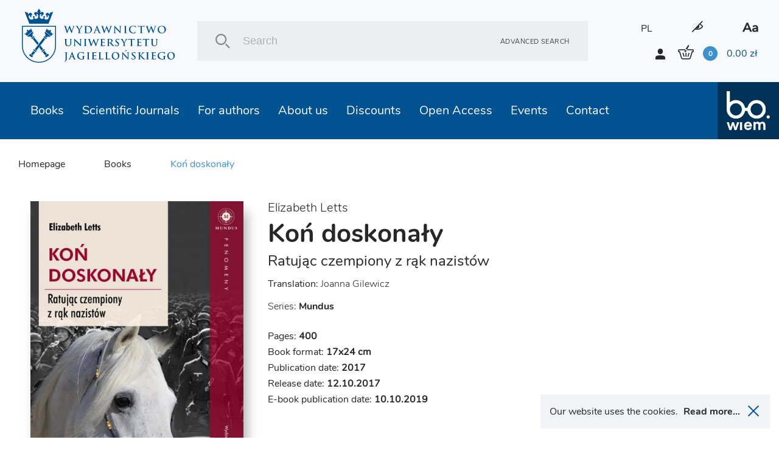

--- FILE ---
content_type: text/html; charset=UTF-8
request_url: https://wuj.pl/en/book/kon-doskonaly
body_size: 14551
content:
<!DOCTYPE html>
<html lang="en">
	<head>
		
		<meta charset="utf-8">
		<title>Jagiellonian University Press
			 - Koń doskonały		</title>
		<meta name="title" content="Koń doskonały. Ratując czempiony z rąk nazistów">
		<meta name="description" content="We are one of the most important Polish academic publishers of international reach. Our mission is disseminating Polish academic research overseas as well as providing students and academics with high-quality academic and educational contents by maintaining highest ethical, editorial and scientific standards

We are convinced that using new technologies is an opportunity for the Polish sciences as it allows for sharing its output with the widest audience possible. One of our priorities is publishing electronic books and journals, distributing them through international sales networks and placing them in the most important international academic databases">
		<meta name="keywords" content="academic publishers, Polish academic, high-quality academic and educational contents, books, journals, academic databases">
		<meta name="viewport" content="width=device-width, user-scalable=no, initial-scale=1.0, maximum-scale=1.0, minimum-scale=1.0">

		<link href="/assets_front_wuj/css/bundle.css?v=6.41" rel="stylesheet" media="all">
				<link rel="icon" type="image/png" href="favicon-wuj-2.png">
		
					<meta property="og:url"          content="https://wuj.pl/en/book/kon-doskonaly" />
<meta property="og:type"         content="website" />
<meta property="og:title"        content="Koń doskonały. Ratując czempiony z rąk nazistów" />
<meta property="og:description"  content="We are one of the most important Polish academic publishers of international reach. Our mission is disseminating Polish academic research overseas as well as providing students and academics with high-quality academic and educational contents by maintaining highest ethical, editorial and scientific standards

We are convinced that using new technologies is an opportunity for the Polish sciences as it allows for sharing its output with the widest audience possible. One of our priorities is publishing electronic books and journals, distributing them through international sales networks and placing them in the most important international academic databases" />
<meta property="og:image"        content="https://wuj.pl/media/book/3029_6fb8c1da41f199e7779499fd5cc6c38a_detail.jpg" />
<meta property="og:image:width"  content="450" />
<meta property="og:image:height" content="670" />
		
		<script type="text/javascript">
    (function(c,l,a,r,i,t,y){
        c[a]=c[a]||function(){(c[a].q=c[a].q||[]).push(arguments)};
        t=l.createElement(r);t.async=1;t.src="https://www.clarity.ms/tag/"+i;
        y=l.getElementsByTagName(r)[0];y.parentNode.insertBefore(t,y);
    })(window, document, "clarity", "script", "tc6ab1yd49");
</script>

<meta name="google-site-verification" content="wnnVxK25YublsfTam5pQi10Z4PMnYUSL6TX81ITEedU" />

<!-- Global site tag (gtag.js) - Google Analytics -->
<script async src="https://www.googletagmanager.com/gtag/js?id=UA-11243958-1"></script>
<script>
  window.dataLayer = window.dataLayer || [];
  function gtag(){dataLayer.push(arguments);}
  gtag('js', new Date());

  gtag('config', 'UA-11243958-1');
</script>
<!-- Facebook Pixel Code -->
<script>
!function(f,b,e,v,n,t,s)
{if(f.fbq)return;n=f.fbq=function(){n.callMethod?
n.callMethod.apply(n,arguments):n.queue.push(arguments)};
if(!f._fbq)f._fbq=n;n.push=n;n.loaded=!0;n.version='2.0';
n.queue=[];t=b.createElement(e);t.async=!0;
t.src=v;s=b.getElementsByTagName(e)[0];
s.parentNode.insertBefore(t,s)}(window, document,'script',
'https://connect.facebook.net/en_US/fbevents.js');
fbq('init', '756433991905910');
fbq('track', 'PageView');
</script>
<noscript><img height="1" width="1" style="display:none"
src="https://www.facebook.com/tr?id=756433991905910&ev=PageView&noscript=1"
/></noscript>
<!-- End Facebook Pixel Code -->
<meta name="facebook-domain-verification" content="bis6oj0c2mhrnnbzq0ldnz71m84vwo" />


	</head>

	<body class=" en">

		
				<header class="header">

	<div class="header__logo">
		<a href="/en" class="icon-logo header__logo--icon"></a>
	</div>
	<div class="header__search">
		<div class="header__search__inner">
			<form class="header__search__form" action="/en/search" method="POST">
				<input type="text" class="header__search__input js-search-simle-word" value="" name="search_simple_word" placeholder="Search"/>
				<div class="icon-search header__search__btn">
					<input type="submit" class="" value="">
				</div>
				<a href="/en/search-advanced" class="header__search__settings">Advanced search</a>
			</form>
		</div>
	</div>
	<div class="header__sidebar">
		<div class="header__sidebar--top">

										
										

							<a class="header__icon--lang" href="/ksiazka/kon-doskonaly">PL</a>
			

			<i class="icon-eye header__icon contrast"></i>

			<i class="icon-aa header__icon"></i>

		</div>
		<div class="header__sidebar--bottom">
			<i class="icon-user login-shortcut" data-id="login-shortcut">
				<span class="login-shortcut__inner">

											<a class="login-shortcut__item" href="/en/register">SIGN UP</a>
						<a class="login-shortcut__item" href="/en/login">SIGN IN</a>
									</span>
			</i>
							<a class="login-btn" href="/en/register">SIGN UP</a>
				<a class="login-btn" href="/en/login">SIGN IN</a>
						<div data-id="basket-base">
				<div data-id="basket" class="small-basket__trigger">
					<a href="/en/cart">
						<div class="header__basket js-header-cart-hover">
							<span
								class="icon-basket">							</span>
							<span class="item-count js-cart-num">0</span>
							<span class="total-price">
								<span class="total-price js-cart-sum">0.00</span>
								zł</span>
						</div>
												
					</a>
				</div>
			</div>
		</div>
	</div>

</header>

				<header class="header--mobile">

    <div data-id="mobile-menu-container">

        <div class="header__top" data-id="mobile-menu">

            <div class="header__logo">
                <a href="/en" class="icon-logo header__logo--icon"></a>
            </div>

            <div class="header__top__inner">

                <a href="/en/cart" class="icon-basket header__icon">
                 
                    <span class="item-count js-cart-num">0</span>
                </a>
       

                <i class="icon-user login-shortcut login__icon" data-id="login-shortcut">
                    <span class="login-shortcut__inner">
                        <a class="login-shortcut__item" href = "/en/login">Zaloguj się</a>
                        <a class="login-shortcut__item" href = "/en/register">Utwórz konto</a>
                    </span>
                </i>

                <div class="hamburger-menu" data-id="hamburger">
                    <div class="hamburger-menu__inner"></div>
                </div>

            </div>

        </div>

    </div>

    <div class="header__bottom">
        <div class="header__search">
            <div class="header__search__inner">
                <form class="header__search__form" action="/en/search" method="POST">
                    <input 
                    	type="text" 
                    	class="header__search__input"
                    	value=""
                    	name="search_simple_word"  
                    	placeholder="Search"
                    	/>
                    <div class="icon-search header__search__btn">
                        <input type="submit" class="" value="">
                    </div>
                    <a href="/en/search-advanced" class="header__search__settings">Advanced search</a>
                </form>
            </div>
        </div>
    </div>   

</header>

<header class="fixed-header--mobile"></header>
				<div class="main-nav">
			
<nav class="nav" data-id="nav">
	<div class="header-icons">
								
					
							
					<a class="header__icon header__icon--lang" href="/ksiazka/kon-doskonaly">PL</a>
				
        <i class="icon-eye header__icon contrast"></i>
        <i class="icon-aa header__icon"></i>
    </div>
	<ul class="nav__inner">
		
											
		<li class="nav__link active">
			<a class="nav__link__inner" href="/en/books">Books
															<div class="has-submenu__arrow js-arrow"></div>						</a>
			
																																																																																																																						
			<div class="nav__submenu js-submenu">
				<div class="nav__submenu__inner">

					
					
						<div class="nav__submenu__col">
																							<h2 class="nav__submenu__col__title has-submenu">
									Popular categories
									<span class="has-submenu__arrow"></span>
								</h2>
								<ul class="nav__submenu__col__inner js-submenu">
																		<li>
										
		
		
			
		
	
		<a href="/en/books/psychiatry-psychotherapy" class="nav__submenu__col__item" style="display:block;">
		Psychiatry, psychotherapy
	</a>
		
									</li>
																		<li>
										
		
		
			
		
	
		<a href="/en/books/non-fiction" class="nav__submenu__col__item" style="display:block;">
		Non-fiction
	</a>
		
									</li>
																		<li>
										
		
		
			
		
	
		<a href="/en/books/literature" class="nav__submenu__col__item" style="display:block;">
		Literature
	</a>
		
									</li>
																		<li>
										
		
		
			
		
	
		<a href="/en/books/popular-science-books" class="nav__submenu__col__item" style="display:block;">
		Popular Science Books
	</a>
		
									</li>
																		<li>
										
		
		
			
		
	
		<a href="/en/books/autism-aspergers-syndrome" class="nav__submenu__col__item" style="display:block;">
		Autism, Asperger&#039;s Syndrome
	</a>
		
									</li>
																		<li>
										
		
		
			
		
	
		<a href="/en/books/humanities" class="nav__submenu__col__item" style="display:block;">
		Humanities
	</a>
		
									</li>
																		<li>
										
		
		
			
		
	
		<a href="/en/books/social-sciences" class="nav__submenu__col__item" style="display:block;">
		Social sciences
	</a>
		
									</li>
																		<li>
										
		
		
			
		
	
		<a href="/en/books/economics-and-management" class="nav__submenu__col__item" style="display:block;">
		Economics and management
	</a>
		
									</li>
																		<li>
										
		
		
			
		
	
		<a href="/en/books/history" class="nav__submenu__col__item" style="display:block;">
		History
	</a>
		
									</li>
																		<li>
										
		
		
			
		
	
		<a href="/en/books/law" class="nav__submenu__col__item" style="display:block;">
		Law
	</a>
		
									</li>
																		<li>
										
		
		
			
		
	
		<a href="/en/books/medical-science" class="nav__submenu__col__item" style="display:block;">
		Medical Science
	</a>
		
									</li>
																		<li>
										
		
		
			
		
	
		<a href="/en/books/foreign-language-books" class="nav__submenu__col__item" style="display:block;">
		Foreign language books
	</a>
		
									</li>
																	</ul>
													</div>

					
						<div class="nav__submenu__col">
																							<h2 class="nav__submenu__col__title has-submenu">
									JUP series
									<span class="has-submenu__arrow"></span>
								</h2>
								<ul class="nav__submenu__col__inner js-submenu">
																		<li>
										
		
		
					
		
	
		<a href="/en/publishing-series/psychiatria-i-psychoterapia" class="nav__submenu__col__item" style="display:block;">
		Psychiatria i  Psychoterapia
	</a>
		
									</li>
																		<li>
										
		
		
					
		
	
		<a href="/en/publishing-series/psyche-soma-1" class="nav__submenu__col__item" style="display:block;">
		Psyche / Soma
	</a>
		
									</li>
																		<li>
										
		
		
					
		
	
		<a href="/en/publishing-series/spektrum" class="nav__submenu__col__item" style="display:block;">
		Spektrum
	</a>
		
									</li>
																		<li>
										
		
		
					
		
	
		<a href="/en/publishing-series/awangarda-rewizje-1" class="nav__submenu__col__item" style="display:block;">
		Awangarda / Rewizje
	</a>
		
									</li>
																		<li>
										
		
		
					
		
	
		<a href="/en/publishing-series/hermeneia-1" class="nav__submenu__col__item" style="display:block;">
		Hermeneia
	</a>
		
									</li>
																		<li>
										
		
		
					
		
	
		<a href="/en/publishing-series/ex-oriente-1" class="nav__submenu__col__item" style="display:block;">
		Ex Oriente
	</a>
		
									</li>
																		<li>
										
		
		
					
		
	
		<a href="/en/publishing-series/mlodopolskie-swiaty-swiaty-modernizmu-1" class="nav__submenu__col__item" style="display:block;">
		Młodopolskie Światy | Światy Modernizmu
	</a>
		
									</li>
																		<li>
										
		
		
					
		
	
		<a href="/en/publishing-series/narracje-w-edukacji-1" class="nav__submenu__col__item" style="display:block;">
		Narracje w Edukacji
	</a>
		
									</li>
																		<li>
										
		
		
					
		
	
		<a href="/en/publishing-series/teatr-konstelacje-1" class="nav__submenu__col__item" style="display:block;">
		Teatr / Konstelacje
	</a>
		
									</li>
																		<li>
										
		
		
					
		
	
		<a href="/en/publishing-series/topographies-of-post-modernity" class="nav__submenu__col__item" style="display:block;">
		Topographies of (Post)Modernity
	</a>
		
									</li>
																	</ul>
													</div>

					
						<div class="nav__submenu__col">
																							<h2 class="nav__submenu__col__title has-submenu">
									bo.wiem series
									<span class="has-submenu__arrow"></span>
								</h2>
								<ul class="nav__submenu__col__inner js-submenu">
																		<li>
										
		
		
					
		
	
		<a href="/en/publishing-series/portrety-oblicza-1" class="nav__submenu__col__item" style="display:block;">
		Portrety/Oblicza
	</a>
		
									</li>
																		<li>
										
		
		
					
		
	
		<a href="/en/publishing-series/nauka" class="nav__submenu__col__item" style="display:block;">
		#nauka
	</a>
		
									</li>
																		<li>
										
		
		
					
		
	
		<a href="/en/publishing-series/mundus" class="nav__submenu__col__item" style="display:block;">
		Mundus
	</a>
		
									</li>
																		<li>
										
		
		
					
		
	
		<a href="/en/publishing-series/seria-z-zurawiem-1-1" class="nav__submenu__col__item" style="display:block;">
		Seria z Żurawiem
	</a>
		
									</li>
																		<li>
										
		
		
					
		
	
		<a href="/en/publishing-series/seria-z-linia-1" class="nav__submenu__col__item" style="display:block;">
		Seria z Linią
	</a>
		
									</li>
																		<li>
										
		
		
					
		
	
		<a href="/en/publishing-series/historiai-1" class="nav__submenu__col__item" style="display:block;">
		Historiai
	</a>
		
									</li>
																		<li>
										
		
		
					
		
	
		<a href="/en/publishing-series/bona-vita" class="nav__submenu__col__item" style="display:block;">
		Bona Vita
	</a>
		
									</li>
																	</ul>
													</div>

					
						<div class="nav__submenu__col">
																							<h2 class="nav__submenu__col__title has-submenu">
									Reccomended books
									<span class="has-submenu__arrow"></span>
								</h2>
								<ul class="nav__submenu__col__inner js-submenu">
																		<li>
											
	
		<a style="cursor:pointer;display:block;" class="nav__submenu__col__item" href = "/en/books/search/news">New books</a>

									</li>
																		<li>
											
	
		<a style="cursor:pointer;display:block;" class="nav__submenu__col__item" href = "/en/books/search/future">Forthcoming titles</a>

									</li>
																		<li>
											
	
		<a style="cursor:pointer;display:block;" class="nav__submenu__col__item" href = "/en/books/search/bestseller">Bestsellers</a>

									</li>
																	</ul>
													</div>

					


																<div class="nav__submenu__col--image">
														
																<a href="https://wuj.pl/ksiazki/szukaj#wariant-ebook" class="nav__submenu__image" style="background: url('/media/page_menu/blue1.png') center/cover no-repeat;">
									<h2 class="nav__submenu__image__heading">EBOOKS</h2>
								</a>

							
																<a href="https://wuj.pl/serie-wydawnicze-1" class="nav__submenu__image" style="background: url('/media/page_menu/zrzut-ekranu-2024-06-12-144740.png') center/cover no-repeat;">
									<h2 class="nav__submenu__image__heading">Series</h2>
								</a>

							
																<a href="https://wuj.pl/ksiazki/szukaj#wariant-otwarty-dostep" class="nav__submenu__image" style="background: url('/media/page_menu/blue3.jpg') center/cover no-repeat;">
									<h2 class="nav__submenu__image__heading">Open Access</h2>
								</a>

													</div>
							
							<div class="nav__submenu__col--image" data-id="nav__submenu__image__container"></div>
													
				</div>
			</div>
					</li>
											
		<li class="nav__link active">
			<a class="nav__link__inner" href="/en/journals">Scientific Journals
															<div class="has-submenu__arrow js-arrow"></div>						</a>
			
																																																																																						
			<div class="nav__submenu js-submenu">
				<div class="nav__submenu__inner">

					
					
						<div class="nav__submenu__col">
																							<h2 class="nav__submenu__col__title has-submenu">
									UJ Journals
									<span class="has-submenu__arrow"></span>
								</h2>
								<ul class="nav__submenu__col__inner js-submenu">
																		<li>
										
		
		
			
		
	
		<a href="/en/books/electrum-1" class="nav__submenu__col__item" style="display:block;">
		Electrum
	</a>
		
									</li>
																		<li>
										
		
		
			
		
	
		<a href="/en/books/cracow-studies-of-constitutional-and-legal-history" class="nav__submenu__col__item" style="display:block;">
		Cracow Studies of Constitutional and Legal History
	</a>
		
									</li>
																		<li>
										
		
		
			
		
	
		<a href="/en/books/opuscula-musealia-1" class="nav__submenu__col__item" style="display:block;">
		Opuscula Musealia
	</a>
		
									</li>
																		<li>
										
		
		
			
		
	
		<a href="/en/books/history-notebooks" class="nav__submenu__col__item" style="display:block;">
		History Notebooks
	</a>
		
									</li>
																		<li>
										
		
		
			
		
	
		<a href="/en/books/principia-1" class="nav__submenu__col__item" style="display:block;">
		Principia
	</a>
		
									</li>
																		<li>
										
		
		
			
		
	
		<a href="/en/books/cultural-studies-review" class="nav__submenu__col__item" style="display:block;">
		Cultural Studies Review
	</a>
		
									</li>
																		<li>
										
		
		
			
		
	
		<a href="/en/books/polish-pedagogical-thought" class="nav__submenu__col__item" style="display:block;">
		Polish Pedagogical Thought
	</a>
		
									</li>
																		<li>
										
		
		
			
		
	
		<a href="/en/books/przekladaniec-1" class="nav__submenu__col__item" style="display:block;">
		Przekładaniec
	</a>
		
									</li>
																	</ul>
													</div>

					
						<div class="nav__submenu__col">
																							<h2 class="nav__submenu__col__title has-submenu">
									UJ Journals
									<span class="has-submenu__arrow"></span>
								</h2>
								<ul class="nav__submenu__col__inner js-submenu">
																		<li>
										
		
		
			
		
	
		<a href="/en/books/scripta-judaica-cracoviensia-1" class="nav__submenu__col__item" style="display:block;">
		Scripta Judaica Cracoviensia
	</a>
		
									</li>
																		<li>
										
		
		
			
		
	
		<a href="/en/books/studia-litteraria-universitatis-iagellonicae-1" class="nav__submenu__col__item" style="display:block;">
		Studia Litteraria Universitatis Iagellonicae
	</a>
		
									</li>
																		<li>
										
		
		
			
		
	
		<a href="/en/books/studia-judaica-1" class="nav__submenu__col__item" style="display:block;">
		Studia Judaica
	</a>
		
									</li>
																		<li>
										
		
		
			
		
	
		<a href="/en/books/studia-religiologica-1" class="nav__submenu__col__item" style="display:block;">
		Studia Religiologica
	</a>
		
									</li>
																		<li>
										
		
		
			
		
	
		<a href="/en/books/studies-on-labour-law-and-social-policy" class="nav__submenu__col__item" style="display:block;">
		Studies on Labour Law and Social Policy
	</a>
		
									</li>
																		<li>
										
		
		
			
		
	
		<a href="/en/books/teoria-polityki-1" class="nav__submenu__col__item" style="display:block;">
		Teoria Polityki
	</a>
		
									</li>
																		<li>
										
		
		
			
		
	
		<a href="/en/books/terminus-1" class="nav__submenu__col__item" style="display:block;">
		Terminus
	</a>
		
									</li>
																	</ul>
													</div>

					
						<div class="nav__submenu__col">
																							<h2 class="nav__submenu__col__title has-submenu">
									UJ Journals
									<span class="has-submenu__arrow"></span>
								</h2>
								<ul class="nav__submenu__col__inner js-submenu">
																		<li>
										
		
		
			
		
	
		<a href="/en/books/yearbook-of-conrad-studies-poland-1" class="nav__submenu__col__item" style="display:block;">
		Yearbook of Conrad Studies (Poland)
	</a>
		
									</li>
																		<li>
										
		
		
			
		
	
		<a href="/en/books/wieloglos-polylogue" class="nav__submenu__col__item" style="display:block;">
		Wielogłos - Polylogue
	</a>
		
									</li>
																		<li>
										
		
		
			
		
	
		<a href="/en/books/glottodidactic-notebooks" class="nav__submenu__col__item" style="display:block;">
		Glottodidactic Notebooks
	</a>
		
									</li>
																		<li>
										
		
		
			
		
	
		<a href="/en/books/media-research-issues" class="nav__submenu__col__item" style="display:block;">
		Media Research Issues
	</a>
		
									</li>
																	</ul>
													</div>

					


																<div class="nav__submenu__col--image">
														
																<a href="https://wuj.pl/ksiazki/czasopisma" class="nav__submenu__image" style="background: url('/media/page_menu/bez-nazwy-2.png') center/cover no-repeat;">
									<h2 class="nav__submenu__image__heading">paper version</h2>
								</a>

							
																<a href="https://wuj.pl/en/journals" class="nav__submenu__image" style="background: url('/media/page_menu/bez-nazwy-2_3782b616011c7bf74976d9bfe6cf876a.png') center/cover no-repeat;">
									<h2 class="nav__submenu__image__heading">On-line Versions</h2>
								</a>

													</div>
							
							<div class="nav__submenu__col--image" data-id="nav__submenu__image__container"></div>
													
				</div>
			</div>
					</li>
											
		<li class="nav__link active">
			<a class="nav__link__inner" href="/en/for-authors">For authors
															<div class="has-submenu__arrow js-arrow"></div>						</a>
			
																																																																																						
			<div class="nav__submenu js-submenu">
				<div class="nav__submenu__inner">

					
					


																<div class="nav__submenu__col--image">
														
																<a href="https://wuj.pl/dla-autorow/informacje-ogolne" class="nav__submenu__image" style="background: url('/media/page_menu/1_b209d20a06dbab73ff4e2fbaf438290f.jpg') center/cover no-repeat;">
									<h2 class="nav__submenu__image__heading">Other principles</h2>
								</a>

							
																<a href="https://wuj.pl/dla-autorow/procedura-przyjmowania-do-produkcji-monografii-indywidualnych-i-zbiorowych-oraz-czasopism" class="nav__submenu__image" style="background: url('/media/page_menu/2_17c2044dbf4b99c258106312563b8206.jpg') center/cover no-repeat;">
									<h2 class="nav__submenu__image__heading">Procedure for accepting for production</h2>
								</a>

							
																<a href="https://wuj.pl/dla-autorow/zasady-wspolpracy-autora-z-wydawnictwem" class="nav__submenu__image" style="background: url('/media/page_menu/3_0dc5e9f0993a80548d9da3c120b20f80.jpg') center/cover no-repeat;">
									<h2 class="nav__submenu__image__heading">Principles of cooperation</h2>
								</a>

							
																<a href="https://wuj.pl/en/for-authors/send-request-for-calculation" class="nav__submenu__image" style="background: url('/media/page_menu/4.jpg') center/cover no-repeat;">
									<h2 class="nav__submenu__image__heading">Send request for calculation</h2>
								</a>

							
																<a href="https://wuj.pl/en/for-authors/contact-us" class="nav__submenu__image" style="background: url('/media/page_menu/5.jpg') center/cover no-repeat;">
									<h2 class="nav__submenu__image__heading">Contact us</h2>
								</a>

													</div>
							
							<div class="nav__submenu__col--image" data-id="nav__submenu__image__container"></div>
													
				</div>
			</div>
					</li>
											
		<li class="nav__link active">
			<a class="nav__link__inner" href="/en/about-us">About us
															<div class="has-submenu__arrow js-arrow"></div>						</a>
			
																																																																						
			<div class="nav__submenu js-submenu">
				<div class="nav__submenu__inner">

					
					


																<div class="nav__submenu__col--image">
														
																<a href="https://wuj.pl/en/contact" class="nav__submenu__image" style="background: url('/media/page_menu/screenshot-2023-05-15-at-10-20-59-wydawnictwo-uniwersytetu-jagielloskiego.png') center/cover no-repeat;">
									<h2 class="nav__submenu__image__heading">Contact</h2>
								</a>

							
																<a href="" class="nav__submenu__image" style="background: url('/media/page_menu/1.jpg') center/cover no-repeat;">
									<h2 class="nav__submenu__image__heading">Mission and objectives</h2>
								</a>

							
																<a href="https://wuj.pl/en/events" class="nav__submenu__image" style="background: url('/media/page_menu/2.jpg') center/cover no-repeat;">
									<h2 class="nav__submenu__image__heading">Events</h2>
								</a>

							
																<a href="https://wuj.pl/rok-2025" class="nav__submenu__image" style="background: url('/media/page_menu/3.jpg') center/cover no-repeat;">
									<h2 class="nav__submenu__image__heading">Awards</h2>
								</a>

													</div>
							
							<div class="nav__submenu__col--image" data-id="nav__submenu__image__container"></div>
													
				</div>
			</div>
					</li>
											
		<li class="nav__link active">
			<a class="nav__link__inner" href="/en/discounts-1">Discounts
																					</a>
					</li>
											
		<li class="nav__link active">
			<a class="nav__link__inner" href="/en/open-access">Open Access
															<div class="has-submenu__arrow js-arrow"></div>						</a>
			
																																						
			<div class="nav__submenu js-submenu">
				<div class="nav__submenu__inner">

					
					


																<div class="nav__submenu__col--image">
														
																<a href="/en/open-access" class="nav__submenu__image" style="background: url('/media/page_menu/co1.png') center/cover no-repeat;">
									<h2 class="nav__submenu__image__heading">Open Access Books</h2>
								</a>

							
																<a href="/principles-of-open-access" class="nav__submenu__image" style="background: url('/media/page_menu/co2.png') center/cover no-repeat;">
									<h2 class="nav__submenu__image__heading">Principles of open access</h2>
								</a>

													</div>
							
							<div class="nav__submenu__col--image" data-id="nav__submenu__image__container"></div>
													
				</div>
			</div>
					</li>
											
		<li class="nav__link active">
			<a class="nav__link__inner" href="/en/events">Events
						</a>
					</li>
											
		<li class="nav__link active">
			<a class="nav__link__inner" href="/en/contact">Contact
						</a>
					</li>
		
		<li class="nav__link link-to">
			<a href="http://bowiem.wuj.pl/" class="nav__link__inner">
				<img src="/assets_front_bowiem.wuj/img/logo.svg" alt="logo">
			</a>
		</li>


	</ul>
</nav>		</div>

		


<main class="main">

		<div class="breadcrumbs-container">
		<div class="breadcrumbs">
		
    <a class="breadcrumbs__item" href="/en">Homepage</a>


	

                                                                                                        

    <a 
    	    	href="/en/books" 
    	    class="breadcrumbs__item ">Books</a> 

		<a class="breadcrumbs__item active">Koń doskonały</a>
		</div>
	</div>
	
	<div class="detail js-item-detail">

		<div class="detail__content">

			<div class="detail__content__inner">

				<div>
				
										<div data-id="detailImg" class="detail__img">
						<img alt="" title="" src="/media/book/3029_6fb8c1da41f199e7779499fd5cc6c38a_detail.jpg"/>				

												
					</div>

					<div class="btn-container-flex">
												
											</div>

				</div>

				<div>
				
															
	<div title="Elizabeth Letts">
			<a class="heading--basket--thin book_author fontsize20" href = "/en/author/letts-elizabeth">Elizabeth Letts</a>		</div>
					
										<h1 class="heading--big detail__heading">Koń doskonały</h1>

																<h2 class="heading--sub detail__heading--sub">Ratując czempiony z rąk nazistów</h2>
					

										

															<h3 class="heading--basket detail__author">Translation:
											<a class="heading--basket--thin" href = "/en/translator/gilewicz-joanna">Joanna Gilewicz</a>										</h3>
										
					
															

															<h3 class="heading--basket detail__series">
												<a class="heading--basket--thin" href = "/en/publishing-series/mundus">Series: <span class="detail__series-name">Mundus</span></a>
						</h3>
					
					<div data-id="detailImgContainer"></div>

					<div class="detail__info">
						
												<span class="detail__info__item">Pages: <b>400</b></span>
												
												<span class="detail__info__item">Book format: <b>17x24 cm</b></span>
												
												<span class="detail__info__item">Publication date: <b>2017</b></span>
												
												<span class="detail__info__item">Release date: <b>12.10.2017</b></span>
												
												<span class="detail__info__item">E-book publication date: <b>10.10.2019</b></span>
						
						
					</div>

										
					<div data-id="detailFreeContainer"></div>

				</div>

			</div>

		</div>

		<div class="detail__sidebar">

			<div class="border-only">

				<div>

					<div class="socialmedia__buttons">
					
												
						<div class="fb-share-button" 
							data-href="/en/book/kon-doskonaly" 
							data-layout="button"
							data-size="large"
							></div>

						
						<a class="twitter-share-button" 
							href="https://twitter.com/intent/tweet" 
							data-size="large" 
							></a>

					</div>


					<ul>						
																											
																								
								<li class="detail-checkbox">
									<label class="checkbox__label label">
										<input
											type="checkbox"
											class="checkbox--hidden js-addchoose"
											value="18599"
											name="addchoose[]"
											data-id="18599"
											data-hash="naklad-wyczerpany-1"
											data-quantity="0"
											/>
										<span>

																				Nakład wyczerpany
																				
																				
										<div class="js-price-detail" style="display:none" data-id="18599">
											
																						
																								<div class="detail__price">
																											<div class="price__before-discount">45.99 zł</div>
														<div class="price__after-discount">36.79 zł</div>
													
																																								<div class="detail__availability__info" style="padding-left:0">Lowest price last 30 days: 36.79&nbsp;zł</div>
																										
												</div>
							
																								<div class="detail__availability">
																																							<i class="icon-close detail__availability__close"></i>
													<span class="detail__availability__info">Product availability: Out of stock</span>
																									</div>
											
																	
										</div>
										
										</span>
																			
										<div class="checkbox" style="top: 0;">
											<i class="icon-check"></i>
										</div>
									</label>
																			<div data-id="18599" class="js-available-add_btn" style="display:none">
											<a href="#js-popup-availability" class="btn--links btn--next--full lightbox-activate js-popup-availability-open" style="margin-top:15px"
												data-id="18599"
												data-url="/en/addtocart" 
												>Get Availability Alert
											</a>
										</div>
																	</li>

								
											</ul>

				</div>

				<div class="links--small">
										<button 
						class="js-addtobasket btn--links btn--next--full"
						data-url="/en/addtocart" 
						>Add to basket
					</button>
					
					
										
										 
				</div>

			</div>

		</div>

	</div>

	
	<div class="detail__component">
		<h1 class="heading--main no-margin--all">Book description</h1>
	</div>

	<div class="detail second">

		<div>

						

			
			


		</div>

		<div class="">

			<div class="border-only--mobile">
		
				<div class="detail__mobile-grid">

					
					
						
										
										
										<div class="detail__side-info">
						<span class="side-info__title">Authors</span>
						<span class="side-info__text orcid">
													<a href = "/en/author/letts-elizabeth">Elizabeth Letts</a>
																										</span>
					</div>
					
										<div class="detail__side-info">
						<span class="side-info__title">Translation</span>
						<span class="side-info__text orcid">
													<a href = "/en/translator/gilewicz-joanna">Joanna Gilewicz</a>
																										</span>
					</div>
										
					
					
					
					
				</div>

				<div class="detail__mobile-grid">
					
										<div class="detail__side-info">
						<span class="side-info__text">ISBN: 978-83-233-4325-7</span>
					</div>
					
										
					
										<div class="detail__side-info">
						<span class="side-info__text">e-ISBN&nbsp;(mobi,epub): 978-83-8179-526-5</span>
					</div>
					
										<div class="detail__side-info">
						<span class="side-info__text">Country of producer: Poland</span>
					</div>
					
										
					
															
										

				</div>

												
				<div class="tags">
					<span class="side-info__title">Tags:</span>
					<div class="tags__list">
											<a href="/en/tag/8" class="tags__item">History</a>
										</div>
				</div>

								
								

			</div>
		
		</div>

	</div>

			<div class="heading--1-3">
	    <div class="heading-row">
	        <h1 class="heading--main">RECOMMENDED BOOKS</h1>
	    </div>
	</div>
		
<section class="section--4-col">


	
									
	    <div class="box--1-col">
	    
	        <div class="book__container">
	
	            <div class="book__img">
	                <a href="/en/book/kochajac-osobe-z-zaburzeniami-afektywnymi-dwubiegunowymi#paperback-with-flaps"><img alt="" src="/media/book/3274_f1f1d45fd7d8b1c4b91acc00d349324e_detail.jpg"></a>
	            </div>
	
				<div class="book__description">
					
											<div class="text-overflow--1" title="John D. Preston, Julie A. Fast">
													<span class="book__author" href = "/en/author/preston-john-d">John D. Preston</span>, 													<span class="book__author" href = "/en/author/fast-julie-a">Julie A. Fast</span>												</div>
						
					<h2 class="book__title heading--detail text-overflow--2" title="Kochając osobę z zaburzeniami afektywnymi dwubiegunowymi"><a href="/en/book/kochajac-osobe-z-zaburzeniami-afektywnymi-dwubiegunowymi#paperback-with-flaps">Kochając osobę z zaburzeniami afektywnymi dwubiegunowymi</a></h2>
					<h3 class="book__author text-overflow--1" title="(Paperback with flaps)">(Paperback with flaps)</h3>
	
				</div>
	
				<div class="book__price__container">

    
                                    
                    <div class="book__btn--buy js-addtobasketfromitem " data-url="/en/addtocart" data-id="18837">
                <i class="icon-basket"></i>
            </div>
        
        <div class="book__price ">
                            <div class="book__price--old">46.90
                    zł</div>
                <div class="book__price--new">37.52
                    zł</div>
                                </div>

    
</div>	
	        </div>
	
	    </div>
	
		

	
									
	    <div class="box--1-col">
	    
	        <div class="book__container">
	
	            <div class="book__img">
	                <a href="/en/book/teoria-poliwagalna-w-psychoterapii#paperback-with-flaps"><img alt="" src="/media/book/ps-dana-ok-800_detail.jpg"></a>
	            </div>
	
				<div class="book__description">
					
											<div class="text-overflow--1" title="Deb Dana">
													<span class="book__author" href = "/en/author/dana-deb">Deb Dana</span>												</div>
						
					<h2 class="book__title heading--detail text-overflow--2" title="Teoria poliwagalna w psychoterapii"><a href="/en/book/teoria-poliwagalna-w-psychoterapii#paperback-with-flaps">Teoria poliwagalna w psychoterapii</a></h2>
					<h3 class="book__author text-overflow--1" title="(Paperback with flaps)">(Paperback with flaps)</h3>
	
				</div>
	
				<div class="book__price__container">

    
                                    
                    <div class="book__btn--buy js-addtobasketfromitem " data-url="/en/addtocart" data-id="19434">
                <i class="icon-basket"></i>
            </div>
        
        <div class="book__price ">
                            <div class="book__price--old">54.90
                    zł</div>
                <div class="book__price--new">43.92
                    zł</div>
                                </div>

    
</div>	
	        </div>
	
	    </div>
	
		

	
									
	    <div class="box--1-col">
	    
	        <div class="book__container">
	
	            <div class="book__img">
	                <a href="/en/book/radzic-sobie-z-rakiem#paperback-with-flaps"><img alt="Book cover Radzić sobie z rakiem" src="/media/book/radzi-sobie-z-rakiem-okladka-druk_detail.jpg"></a>
	            </div>
	
				<div class="book__description">
					
											<div class="text-overflow--1" title="Elizabeth Cohn Stuntz, Marsha M. Linehan">
													<span class="book__author" href = "/en/author/cohn-stuntz-elizabeth">Elizabeth Cohn Stuntz</span>, 													<span class="book__author" href = "/en/author/linehan-marsha-m">Marsha M. Linehan</span>												</div>
						
					<h2 class="book__title heading--detail text-overflow--2" title="Radzić sobie z rakiem"><a href="/en/book/radzic-sobie-z-rakiem#paperback-with-flaps">Radzić sobie z rakiem</a></h2>
					<h3 class="book__author text-overflow--1" title="(Paperback with flaps)">(Paperback with flaps)</h3>
	
				</div>
	
				<div class="book__price__container">

    
                                    
                    <div class="book__btn--buy js-addtobasketfromitem " data-url="/en/addtocart" data-id="20537">
                <i class="icon-basket"></i>
            </div>
        
        <div class="book__price ">
                            <div class="book__price--old">43.50
                    zł</div>
                <div class="book__price--new">34.80
                    zł</div>
                                </div>

    
</div>	
	        </div>
	
	    </div>
	
		

	
									
	    <div class="box--1-col">
	    
	        <div class="book__container">
	
	            <div class="book__img">
	                <a href="/en/book/wychowujac-dziecko-z-autyzmem#paperback-with-flaps"><img alt="" src="/media/book/spektrum-boone-wychowujac-145x205_detail.jpg"></a>
	            </div>
	
				<div class="book__description">
					
											<div class="text-overflow--1" title="Victoria M. Boone">
													<span class="book__author" href = "/en/author/boone-victoria-m">Victoria M. Boone</span>												</div>
						
					<h2 class="book__title heading--detail text-overflow--2" title="Wychowując dziecko z autyzmem"><a href="/en/book/wychowujac-dziecko-z-autyzmem#paperback-with-flaps">Wychowując dziecko z autyzmem</a></h2>
					<h3 class="book__author text-overflow--1" title="(Paperback with flaps)">(Paperback with flaps)</h3>
	
				</div>
	
				<div class="book__price__container">

    
                                    
                    <div class="book__btn--buy js-addtobasketfromitem " data-url="/en/addtocart" data-id="19293">
                <i class="icon-basket"></i>
            </div>
        
        <div class="book__price ">
                            <div class="book__price--old">37.00
                    zł</div>
                <div class="book__price--new">29.60
                    zł</div>
                                </div>

    
</div>	
	        </div>
	
	    </div>
	
		

</section>


	
		<div class="heading--1-3">
	    <div class="heading-row">
	        <h1 class="heading--main">NEW BOOKS</h1>
	    </div>
	</div>
		
			

	<div class="slider--small ">
		<div class="slider--small__inner ">

			
																			

					<div class="box--1-col slider--small__item">
						<div class="book__container">
							<div class="book__img">
								<a href="/en/book/polskie-towarzystwo-teozoficzne-1#e-book"><img alt="Book cover Polskie Towarzystwo Teozoficzne" src="/media/book/114-25-ptt-kotkowska-okadka-front-odd_detail.jpg"></a>
							</div>
							<div class="book__description">

								<span class="book__author">
																			<div class="text-overflow--1" title="Karolina Maria Kotkowska">
																							<span data-href="/en/author/kotkowska-karolina-maria">Karolina Maria Kotkowska</span>
																																	</div>
																	</span>

								<h2 class="book__title heading--detail text-overflow--2" title="Polskie Towarzystwo Teozoficzne">
									<a href="/en/book/polskie-towarzystwo-teozoficzne-1#e-book">Polskie Towarzystwo Teozoficzne</a>
								</h2>
								<h3 class="book__author text-overflow--1" title="(Ebook)">(
																			Ebook
									)</h3>

							</div>

							<div class="book__price__container">

    
                                    
                    <div class="book__btn--buy js-addtobasketfromitem " data-url="/en/addtocart" data-id="21494">
                <i class="icon-basket"></i>
            </div>
        
        <div class="book__price ">
                            <div class="book__price--old">63.00
                    zł</div>
                <div class="book__price--new">50.40
                    zł</div>
                                </div>

    
</div>							
						</div>
					</div>
				
			
																			

					<div class="box--1-col slider--small__item">
						<div class="book__container">
							<div class="book__img">
								<a href="/en/book/joga-w-terapii-dzieci-autystycznych-z-adhd-i-szczegolnymi-potrzebami-edukacyjnymi#paperback-with-flaps"><img alt="Book cover Joga w terapii dzieci autystycznych, z ADHD i szczególnymi potrzebami edukacyjnymi" src="/media/book/joga-15-5-x-23-cd_detail.jpg"></a>
							</div>
							<div class="book__description">

								<span class="book__author">
																			<div class="text-overflow--1" title="Louise Goldberg">
																							<span data-href="/en/author/goldberg-louise">Louise Goldberg</span>
																																	</div>
																	</span>

								<h2 class="book__title heading--detail text-overflow--2" title="Joga w terapii dzieci autystycznych, z ADHD i szczególnymi potrzebami edukacyjnymi">
									<a href="/en/book/joga-w-terapii-dzieci-autystycznych-z-adhd-i-szczegolnymi-potrzebami-edukacyjnymi#paperback-with-flaps">Joga w terapii dzieci autystycznych, z ADHD i szczególnymi potrzebami edukacyjnymi</a>
								</h2>
								<h3 class="book__author text-overflow--1" title="(Paperback with flaps)">(
																			Paperback with flaps
									)</h3>

							</div>

							<div class="book__price__container">

    
                                    
                    <div class="book__btn--buy js-addtobasketfromitem " data-url="/en/addtocart" data-id="21351">
                <i class="icon-basket"></i>
            </div>
        
        <div class="book__price ">
                            <div class="book__price--old">64.00
                    zł</div>
                <div class="book__price--new">51.20
                    zł</div>
                                </div>

    
</div>							
						</div>
					</div>
				
			
																			

					<div class="box--1-col slider--small__item">
						<div class="book__container">
							<div class="book__img">
								<a href="/en/book/slowo-i-retoryka-wobec-zdrowia#hardcover"><img alt="Book cover Słowo i retoryka wobec zdrowia" src="/media/book/pucko-okadka-korekta_detail.jpg"></a>
							</div>
							<div class="book__description">

								<span class="book__author">
																			<div class="text-overflow--1" title="Zygmunt Pucko">
																							<span data-href="/en/author/pucko-zygmunt">Zygmunt Pucko</span>
																																	</div>
																	</span>

								<h2 class="book__title heading--detail text-overflow--2" title="Słowo i retoryka wobec zdrowia">
									<a href="/en/book/slowo-i-retoryka-wobec-zdrowia#hardcover">Słowo i retoryka wobec zdrowia</a>
								</h2>
								<h3 class="book__author text-overflow--1" title="(Hardcover)">(
																			Hardcover
									)</h3>

							</div>

							<div class="book__price__container">

    
                                    
                    <div class="book__btn--buy js-addtobasketfromitem " data-url="/en/addtocart" data-id="21449">
                <i class="icon-basket"></i>
            </div>
        
        <div class="book__price ">
                            <div class="book__price--old">50.40
                    zł</div>
                <div class="book__price--new">40.32
                    zł</div>
                                </div>

    
</div>							
						</div>
					</div>
				
			
																			

					<div class="box--1-col slider--small__item">
						<div class="book__container">
							<div class="book__img">
								<a href="/en/book/12-wierszy-norwida#hardcover"><img alt="Book cover 12 wierszy Norwida" src="/media/book/140-24-12-wierszy-chlebowski-twarda-odd-1_detail.jpg"></a>
							</div>
							<div class="book__description">

								<span class="book__author">
																			<div class="text-overflow--1" title="Piotr Chlebowski">
																							<span data-href="/en/author/chlebowski-piotr">Piotr Chlebowski</span>
																																	</div>
																	</span>

								<h2 class="book__title heading--detail text-overflow--2" title="12 wierszy Norwida">
									<a href="/en/book/12-wierszy-norwida#hardcover">12 wierszy Norwida</a>
								</h2>
								<h3 class="book__author text-overflow--1" title="(Hardcover)">(
																			Hardcover
									)</h3>

							</div>

							<div class="book__price__container">

    
                                    
                    <div class="book__btn--buy js-addtobasketfromitem " data-url="/en/addtocart" data-id="21307">
                <i class="icon-basket"></i>
            </div>
        
        <div class="book__price ">
                            <div class="book__price--old">61.95
                    zł</div>
                <div class="book__price--new">49.56
                    zł</div>
                                </div>

    
</div>							
						</div>
					</div>
				
			
																			

					<div class="box--1-col slider--small__item">
						<div class="book__container">
							<div class="book__img">
								<a href="/en/book/powrot-do-ciala#paperback-with-flaps"><img alt="Book cover Powrót do ciała" src="/media/book/powrt-do-ciaa1_detail.jpg"></a>
							</div>
							<div class="book__description">

								<span class="book__author">
																			<div class="text-overflow--1" title="Sabina Sadecka">
																							<span data-href="/en/author/sadecka-sabina">Sabina Sadecka</span>
																																	</div>
																	</span>

								<h2 class="book__title heading--detail text-overflow--2" title="Powrót do ciała">
									<a href="/en/book/powrot-do-ciala#paperback-with-flaps">Powrót do ciała</a>
								</h2>
								<h3 class="book__author text-overflow--1" title="(Paperback with flaps)">(
																			Paperback with flaps
									)</h3>

							</div>

							<div class="book__price__container">

    
                                    
                    <div class="book__btn--buy js-addtobasketfromitem " data-url="/en/addtocart" data-id="21383">
                <i class="icon-basket"></i>
            </div>
        
        <div class="book__price ">
                            <div class="book__price--old">60.00
                    zł</div>
                <div class="book__price--new">48.00
                    zł</div>
                                </div>

    
</div>							
						</div>
					</div>
				
			
																			

					<div class="box--1-col slider--small__item">
						<div class="book__container">
							<div class="book__img">
								<a href="/en/book/ci-ktorzy-mowia-ci-ktorzy-milcza#paperback-with-flaps"><img alt="Book cover Ci, którzy mówią. Ci, którzy milczą" src="/media/book/chiara-valerio-front-16-06-1-1_detail.jpg"></a>
							</div>
							<div class="book__description">

								<span class="book__author">
																			<div class="text-overflow--1" title="Chiara Valerio">
																							<span data-href="/en/author/valerio-chiara">Chiara Valerio</span>
																																	</div>
																	</span>

								<h2 class="book__title heading--detail text-overflow--2" title="Ci, którzy mówią. Ci, którzy milczą">
									<a href="/en/book/ci-ktorzy-mowia-ci-ktorzy-milcza#paperback-with-flaps">Ci, którzy mówią. Ci, którzy milczą</a>
								</h2>
								<h3 class="book__author text-overflow--1" title="(Paperback with flaps)">(
																			Paperback with flaps
									)</h3>

							</div>

							<div class="book__price__container">

    
                                    
                    <div class="book__btn--buy js-addtobasketfromitem " data-url="/en/addtocart" data-id="21323">
                <i class="icon-basket"></i>
            </div>
        
        <div class="book__price ">
                            <div class="book__price--old">51.99
                    zł</div>
                <div class="book__price--new">41.59
                    zł</div>
                                </div>

    
</div>							
						</div>
					</div>
				
			
																			

					<div class="box--1-col slider--small__item">
						<div class="book__container">
							<div class="book__img">
								<a href="/en/book/trzy-oblicza-wolnosci#paperback"><img alt="Book cover Trzy oblicza wolności" src="/media/book/3-oblicza-wolnosci-okadka_detail.jpg"></a>
							</div>
							<div class="book__description">

								<span class="book__author">
																			<div class="text-overflow--1" title="Wojciech Załuski, Katarzyna Eliasz, Wojciech Ciszewski">
																							<span data-href="/en/author/zaluski-wojciech">Wojciech Załuski</span>
												,
																																			<span data-href="/en/author/eliasz-katarzyna">Katarzyna Eliasz</span>
												,
																																			<span data-href="/en/author/ciszewski-wojciech">Wojciech Ciszewski</span>
																																	</div>
																	</span>

								<h2 class="book__title heading--detail text-overflow--2" title="Trzy oblicza wolności">
									<a href="/en/book/trzy-oblicza-wolnosci#paperback">Trzy oblicza wolności</a>
								</h2>
								<h3 class="book__author text-overflow--1" title="(Paperback)">(
																			Paperback
									)</h3>

							</div>

							<div class="book__price__container">

    
                                    
                    <div class="book__btn--buy js-addtobasketfromitem " data-url="/en/addtocart" data-id="21466">
                <i class="icon-basket"></i>
            </div>
        
        <div class="book__price ">
                            <div class="book__price--old">51.45
                    zł</div>
                <div class="book__price--new">41.16
                    zł</div>
                                </div>

    
</div>							
						</div>
					</div>
				
			
																			

					<div class="box--1-col slider--small__item">
						<div class="book__container">
							<div class="book__img">
								<a href="/en/book/nie-wiednace-laury#paperback-with-flaps"><img alt="Book cover (Nie)więdnące laury" src="/media/book/43-25-niewiednace-laury-puchalska-19-mm-odd-2-2_detail.jpg"></a>
							</div>
							<div class="book__description">

								<span class="book__author">
																													<div class="text-overflow--1" title="Elwira Buszewicz, Iwona Puchalska">
																							<span data-href="/en/redactor/buszewicz-elwira">
																											ed.
																										Elwira Buszewicz</span>
												,
																																			<span data-href="/en/redactor/puchalska-iwona">
																										Iwona Puchalska</span>
																																	</div>
																	</span>

								<h2 class="book__title heading--detail text-overflow--2" title="(Nie)więdnące laury">
									<a href="/en/book/nie-wiednace-laury#paperback-with-flaps">(Nie)więdnące laury</a>
								</h2>
								<h3 class="book__author text-overflow--1" title="(Paperback with flaps)">(
																			Paperback with flaps
									)</h3>

							</div>

							<div class="book__price__container">

    
                                    
                    <div class="book__btn--buy js-addtobasketfromitem " data-url="/en/addtocart" data-id="21442">
                <i class="icon-basket"></i>
            </div>
        
        <div class="book__price ">
                            <div class="book__price--old">54.60
                    zł</div>
                <div class="book__price--new">43.68
                    zł</div>
                                </div>

    
</div>							
						</div>
					</div>
				
			
																			

					<div class="box--1-col slider--small__item">
						<div class="book__container">
							<div class="book__img">
								<a href="/en/book/inedita-i-varia#hardcover"><img alt="Book cover Inedita i varia" src="/media/book/przybyszewski-tom-11-twarda-oprawa-druk-15-09_detail.jpg"></a>
							</div>
							<div class="book__description">

								<span class="book__author">
																			<div class="text-overflow--1" title="Stanisław Przybyszewski">
																							<span data-href="/en/author/przybyszewski-stanislaw">Stanisław Przybyszewski</span>
																																	</div>
																	</span>

								<h2 class="book__title heading--detail text-overflow--2" title="Inedita i varia">
									<a href="/en/book/inedita-i-varia#hardcover">Inedita i varia</a>
								</h2>
								<h3 class="book__author text-overflow--1" title="(Hardcover)">(
																			Hardcover
									)</h3>

							</div>

							<div class="book__price__container">

    
                                    
                    <div class="book__btn--buy js-addtobasketfromitem " data-url="/en/addtocart" data-id="21381">
                <i class="icon-basket"></i>
            </div>
        
        <div class="book__price ">
                            <div class="book__price--old">93.45
                    zł</div>
                <div class="book__price--new">74.76
                    zł</div>
                                </div>

    
</div>							
						</div>
					</div>
				
			
																			

					<div class="box--1-col slider--small__item">
						<div class="book__container">
							<div class="book__img">
								<a href="/en/book/filologia-powroty-do-przyszlosci#paperback-with-flaps"><img alt="" src="/media/book/filologia-okladka-front-2025-strona-1_detail.jpg"></a>
							</div>
							<div class="book__description">

								<span class="book__author">
																													<div class="text-overflow--1" title="Michał Paweł Markowski, Łukasz Musiał">
																							<span data-href="/en/redactor/markowski-michal-pawel">
																											ed.
																										Michał Paweł Markowski</span>
												,
																																			<span data-href="/en/redactor/musial-lukasz">
																										Łukasz Musiał</span>
																																	</div>
																	</span>

								<h2 class="book__title heading--detail text-overflow--2" title="Philology: Returns to the Future">
									<a href="/en/book/filologia-powroty-do-przyszlosci#paperback-with-flaps">Philology: Returns to the Future</a>
								</h2>
								<h3 class="book__author text-overflow--1" title="(Paperback with flaps)">(
																			Paperback with flaps
									)</h3>

							</div>

							<div class="book__price__container">

    
                                    
                    <div class="book__btn--buy js-addtobasketfromitem " data-url="/en/addtocart" data-id="21297">
                <i class="icon-basket"></i>
            </div>
        
        <div class="book__price ">
                            <div class="book__price--old">52.50
                    zł</div>
                <div class="book__price--new">42.00
                    zł</div>
                                </div>

    
</div>							
						</div>
					</div>
				
			
																			

					<div class="box--1-col slider--small__item">
						<div class="book__container">
							<div class="book__img">
								<a href="/en/book/tworczosc-poetycka-kazimierza-przerwy-tetmajera#paperback"><img alt="Book cover Twórczość poetycka Kazimierza Przerwy-Tetmajera" src="/media/book/kaminska-okladka-druk_detail.jpg"></a>
							</div>
							<div class="book__description">

								<span class="book__author">
																			<div class="text-overflow--1" title="Lidia Kamińska">
																							<span data-href="/en/author/kaminska-lidia">Lidia Kamińska</span>
																																	</div>
																	</span>

								<h2 class="book__title heading--detail text-overflow--2" title="Twórczość poetycka Kazimierza Przerwy-Tetmajera">
									<a href="/en/book/tworczosc-poetycka-kazimierza-przerwy-tetmajera#paperback">Twórczość poetycka Kazimierza Przerwy-Tetmajera</a>
								</h2>
								<h3 class="book__author text-overflow--1" title="(Paperback)">(
																			Paperback
									)</h3>

							</div>

							<div class="book__price__container">

    
                                    
                    <div class="book__btn--buy js-addtobasketfromitem " data-url="/en/addtocart" data-id="21375">
                <i class="icon-basket"></i>
            </div>
        
        <div class="book__price ">
                            <div class="book__price--old">51.45
                    zł</div>
                <div class="book__price--new">41.16
                    zł</div>
                                </div>

    
</div>							
						</div>
					</div>
				
			
																			

					<div class="box--1-col slider--small__item">
						<div class="book__container">
							<div class="book__img">
								<a href="/en/book/adhd-w-doroslym-zyciu#paperback-with-flaps"><img alt="Book cover ADHD w dorosłym życiu" src="/media/book/adhd-okladka-2-mc-1-1_detail.jpg"></a>
							</div>
							<div class="book__description">

								<span class="book__author">
																			<div class="text-overflow--1" title="Abigail Levrini">
																							<span data-href="/en/author/levrini-abigail">Abigail Levrini</span>
																																	</div>
																	</span>

								<h2 class="book__title heading--detail text-overflow--2" title="ADHD w dorosłym życiu">
									<a href="/en/book/adhd-w-doroslym-zyciu#paperback-with-flaps">ADHD w dorosłym życiu</a>
								</h2>
								<h3 class="book__author text-overflow--1" title="(Paperback with flaps)">(
																			Paperback with flaps
									)</h3>

							</div>

							<div class="book__price__container">

    
                                    
                    <div class="book__btn--buy js-addtobasketfromitem " data-url="/en/addtocart" data-id="21363">
                <i class="icon-basket"></i>
            </div>
        
        <div class="book__price ">
                            <div class="book__price--old">64.99
                    zł</div>
                <div class="book__price--new">51.99
                    zł</div>
                                </div>

    
</div>							
						</div>
					</div>
				
			
																			

					<div class="box--1-col slider--small__item">
						<div class="book__container">
							<div class="book__img">
								<a href="/en/book/nirvana-express#paperback-with-flaps"><img alt="Book cover Nirvana Express" src="/media/book/138-23-ekspresem-brown-o4-1_detail.jpg"></a>
							</div>
							<div class="book__description">

								<span class="book__author">
																			<div class="text-overflow--1" title="Mick Brown">
																							<span data-href="/en/author/brown-mick">Mick Brown</span>
																																	</div>
																	</span>

								<h2 class="book__title heading--detail text-overflow--2" title="Nirvana Express">
									<a href="/en/book/nirvana-express#paperback-with-flaps">Nirvana Express</a>
								</h2>
								<h3 class="book__author text-overflow--1" title="(Paperback with flaps)">(
																			Paperback with flaps
									)</h3>

							</div>

							<div class="book__price__container">

    
                                    
                    <div class="book__btn--buy js-addtobasketfromitem " data-url="/en/addtocart" data-id="21313">
                <i class="icon-basket"></i>
            </div>
        
        <div class="book__price ">
                            <div class="book__price--old">74.99
                    zł</div>
                <div class="book__price--new">59.99
                    zł</div>
                                </div>

    
</div>							
						</div>
					</div>
				
			
																			

					<div class="box--1-col slider--small__item">
						<div class="book__container">
							<div class="book__img">
								<a href="/en/book/prace-historyczne-151-4-2024#paperback"><img alt="Book cover Prace Historyczne 151 (3) 2024" src="/media/book/frontcover-prace-historyczne-151-4-2024_detail.png"></a>
							</div>
							<div class="book__description">

								<span class="book__author">
																													<div class="text-overflow--1" title="Marcin Starzyński">
																							<span data-href="/en/redactor/starzynski-marcin">
																											ed.
																										Marcin Starzyński</span>
																																	</div>
																	</span>

								<h2 class="book__title heading--detail text-overflow--2" title="Prace Historyczne 151 (4) 2024">
									<a href="/en/book/prace-historyczne-151-4-2024#paperback">Prace Historyczne 151 (4) 2024</a>
								</h2>
								<h3 class="book__author text-overflow--1" title="(Paperback)">(
																			Paperback
									)</h3>

							</div>

							<div class="book__price__container">

    
                                    
                    <div class="book__btn--buy js-addtobasketfromitem " data-url="/en/addtocart" data-id="21414">
                <i class="icon-basket"></i>
            </div>
        
        <div class="book__price ">
                            <div class="book__price--old">48.60
                    zł</div>
                <div class="book__price--new">38.88
                    zł</div>
                                </div>

    
</div>							
						</div>
					</div>
				
			
																			

					<div class="box--1-col slider--small__item">
						<div class="book__container">
							<div class="book__img">
								<a href="/en/book/meskie-zenskie-w-sredniowiecznej-poezji-kobiet-w-jezyku-oksytanskim#paperback"><img alt="Book cover Męskie, żeńskie w średniowiecznej poezji kobiet w języku oksytańskim" src="/media/book/121-24-mskie-eskie-sawczuk-odd2-2-warianty-kopia_detail.jpg"></a>
							</div>
							<div class="book__description">

								<span class="book__author">
																			<div class="text-overflow--1" title="Michał Sawczuk">
																							<span data-href="/en/author/sawczuk-michal">Michał Sawczuk</span>
																																	</div>
																	</span>

								<h2 class="book__title heading--detail text-overflow--2" title="Męskie, żeńskie w średniowiecznej poezji kobiet w języku oksytańskim">
									<a href="/en/book/meskie-zenskie-w-sredniowiecznej-poezji-kobiet-w-jezyku-oksytanskim#paperback">Męskie, żeńskie w średniowiecznej poezji kobiet w języku oksytańskim</a>
								</h2>
								<h3 class="book__author text-overflow--1" title="(Paperback)">(
																			Paperback
									)</h3>

							</div>

							<div class="book__price__container">

    
                                    
                    <div class="book__btn--buy js-addtobasketfromitem no-available js-no-available" data-url="/en/addtocart" data-id="21395">
                <i class="icon-basket"></i>
            </div>
        
        <div class="book__price ">
                            <div class="book__price--old">56.70
                    zł</div>
                <div class="book__price--new">45.36
                    zł</div>
                                        <span class="book__price--available">
                    <i class="icon-close detail__availability__close"></i>Out of stock</span>
                    </div>

    
</div>							
						</div>
					</div>
				
			
																			

					<div class="box--1-col slider--small__item">
						<div class="book__container">
							<div class="book__img">
								<a href="/en/book/wankowicz#paperback"><img alt="Book cover Wańkowicz" src="/media/book/57-25-wakowicz-francuski-cznik-paszczewska-odd-1_detail.jpg"></a>
							</div>
							<div class="book__description">

								<span class="book__author">
																													<div class="text-overflow--1" title="Olga Płaszczewska, Maciej Urbanowski">
																							<span data-href="/en/redactor/plaszczewska-olga">
																											ed.
																										Olga Płaszczewska</span>
												,
																																			<span data-href="/en/redactor/urbanowski-maciej">
																										Maciej Urbanowski</span>
																																	</div>
																	</span>

								<h2 class="book__title heading--detail text-overflow--2" title="Wańkowicz">
									<a href="/en/book/wankowicz#paperback">Wańkowicz</a>
								</h2>
								<h3 class="book__author text-overflow--1" title="(Paperback)">(
																			Paperback
									)</h3>

							</div>

							<div class="book__price__container">

    
                                    
                    <div class="book__btn--buy js-addtobasketfromitem " data-url="/en/addtocart" data-id="21401">
                <i class="icon-basket"></i>
            </div>
        
        <div class="book__price ">
                            <div class="book__price--old">59.85
                    zł</div>
                <div class="book__price--new">47.88
                    zł</div>
                                </div>

    
</div>							
						</div>
					</div>
				
			
																			

					<div class="box--1-col slider--small__item">
						<div class="book__container">
							<div class="book__img">
								<a href="/en/book/dorosle-dzieci-niedojrzalych-emocjonalnie-rodzicow-dziennik-terapeutyczny-z-cwiczeniami#pre-order"><img alt="Book cover Dorosłe dzieci niedojrzałych emocjonalnie rodziców. Dziennik terapeutyczny z ćwiczeniami" src="/media/book/dorose-dzieci-dziennik-okladka-4_detail.jpg"></a>
							</div>
							<div class="book__description">

								<span class="book__author">
																			<div class="text-overflow--1" title="Lindsay C. Gibson">
																							<span data-href="/en/author/gibson-lindsay-c">Lindsay C. Gibson</span>
																																	</div>
																	</span>

								<h2 class="book__title heading--detail text-overflow--2" title="Dorosłe dzieci niedojrzałych emocjonalnie rodziców. Dziennik terapeutyczny z ćwiczeniami">
									<a href="/en/book/dorosle-dzieci-niedojrzalych-emocjonalnie-rodzicow-dziennik-terapeutyczny-z-cwiczeniami#pre-order">Dorosłe dzieci niedojrzałych emocjonalnie rodziców. Dziennik terapeutyczny z ćwiczeniami</a>
								</h2>
								<h3 class="book__author text-overflow--1" title="(Pre-Order)">(
																			Pre-Order
									)</h3>

							</div>

							<div class="book__price__container">

    
                                    
                    <div class="book__btn--buy js-addtobasketfromitem " data-url="/en/addtocart" data-id="21470">
                <i class="icon-basket"></i>
            </div>
        
        <div class="book__price ">
                            <div class="book__price--old">50.00
                    zł</div>
                <div class="book__price--new">40.00
                    zł</div>
                                </div>

    
</div>							
						</div>
					</div>
				
			
																			

					<div class="box--1-col slider--small__item">
						<div class="book__container">
							<div class="book__img">
								<a href="/en/book/humanistyka-cyfrowa#e-book"><img alt="Book cover Humanistyka cyfrowa" src="/media/book/85-25-humanistyka-cyfrowa-tom-1-bilczewski-2_detail.jpg"></a>
							</div>
							<div class="book__description">

								<span class="book__author">
																													<div class="text-overflow--1" title="">
																					</div>
																	</span>

								<h2 class="book__title heading--detail text-overflow--2" title="Humanistyka cyfrowa">
									<a href="/en/book/humanistyka-cyfrowa#e-book">Humanistyka cyfrowa</a>
								</h2>
								<h3 class="book__author text-overflow--1" title="(Ebook)">(
																			Ebook
									)</h3>

							</div>

							<div class="book__price__container">

    
                                    
                    <div class="book__btn--buy js-addtobasketfromitem " data-url="/en/addtocart" data-id="21500">
                <i class="icon-basket"></i>
            </div>
        
        <div class="book__price ">
                            <div class="book__price--old">65.10
                    zł</div>
                <div class="book__price--new">52.08
                    zł</div>
                                </div>

    
</div>							
						</div>
					</div>
				
			
																			

					<div class="box--1-col slider--small__item">
						<div class="book__container">
							<div class="book__img">
								<a href="/en/book/protagonista#hardcover"><img alt="Book cover Protagonista" src="/media/book/134-24-protagonista-popiel-korna-twarda-oprawa-25_detail.jpg"></a>
							</div>
							<div class="book__description">

								<span class="book__author">
																													<div class="text-overflow--1" title="Tadeusz Kornaś, Olga Śmiechowicz">
																							<span data-href="/en/redactor/kornas-tadeusz">
																											ed.
																										Tadeusz Kornaś</span>
												,
																																			<span data-href="/en/redactor/smiechowicz-olga">
																										Olga Śmiechowicz</span>
																																	</div>
																	</span>

								<h2 class="book__title heading--detail text-overflow--2" title="Protagonista">
									<a href="/en/book/protagonista#hardcover">Protagonista</a>
								</h2>
								<h3 class="book__author text-overflow--1" title="(Hardcover)">(
																			Hardcover
									)</h3>

							</div>

							<div class="book__price__container">

    
                                    
                    <div class="book__btn--buy js-addtobasketfromitem " data-url="/en/addtocart" data-id="21398">
                <i class="icon-basket"></i>
            </div>
        
        <div class="book__price ">
                            <div class="book__price--old">65.10
                    zł</div>
                <div class="book__price--new">52.08
                    zł</div>
                                </div>

    
</div>							
						</div>
					</div>
				
			
																			

					<div class="box--1-col slider--small__item">
						<div class="book__container">
							<div class="book__img">
								<a href="/en/book/prawo-w-sztuce-sztuka-w-prawie#paperback-with-flaps"><img alt="Book cover Prawo w sztuce, sztuka w prawie" src="/media/book/porta-iuris4-evo7-1-1-1_detail.jpg"></a>
							</div>
							<div class="book__description">

								<span class="book__author">
																													<div class="text-overflow--1" title="Kacper Koman, Gabriela Kubala, Kacper Łądkowski, Alexander Stachurski">
																							<span data-href="/en/redactor/koman-kacper">
																											ed.
																										Kacper Koman</span>
												,
																																			<span data-href="/en/redactor/kubala-gabriela">
																										Gabriela Kubala</span>
												,
																																			<span data-href="/en/redactor/ladkowski-kacper">
																										Kacper Łądkowski</span>
												,
																																			<span data-href="/en/redactor/stachurski-alexander">
																										Alexander Stachurski</span>
																																	</div>
																	</span>

								<h2 class="book__title heading--detail text-overflow--2" title="Prawo w sztuce, sztuka w prawie">
									<a href="/en/book/prawo-w-sztuce-sztuka-w-prawie#paperback-with-flaps">Prawo w sztuce, sztuka w prawie</a>
								</h2>
								<h3 class="book__author text-overflow--1" title="(Paperback with flaps)">(
																			Paperback with flaps
									)</h3>

							</div>

							<div class="book__price__container">

    
                                    
                    <div class="book__btn--buy js-addtobasketfromitem " data-url="/en/addtocart" data-id="21451">
                <i class="icon-basket"></i>
            </div>
        
        <div class="book__price ">
                            <div class="book__price--old">51.45
                    zł</div>
                <div class="book__price--new">41.16
                    zł</div>
                                </div>

    
</div>							
						</div>
					</div>
				
			
		</div>


		<div class="slider__navigation slider__navigation--small ">

			<div class="slider__navigation__arrow slider__navigation__arrow--left"></div>

			<div class="slider__navigation__arrow slider__navigation__arrow--right"></div>

		</div>

	</div>

	
		<div class="lightbox" id="trial">

    <div class="lightbox__inner trial">

        <div class="lightbox__grid--1-2">
            <div class="trial__img-container">
                <img alt="" title="" src="/media/book/3029_6fb8c1da41f199e7779499fd5cc6c38a_detail.jpg"/>
            </div>

            <div>
                                
	<div title="Elizabeth Letts">
			<a class="heading--basket--thin book_author " href = "/en/author/letts-elizabeth">Elizabeth Letts</a>		</div>

                                <h1 class="heading--big detail__heading">Koń doskonały</h1>

                                                    <h2 class="heading--sub detail__heading--sub">Ratując czempiony z rąk nazistów</h2>
                

                				<div class="folder__container">
				
					<div class="folder__list">
					
																								
					</div>
					
															
				</div>
				
            </div>
        </div>

        <div class="btn--close trial__close" data-id="lightbox-close"></div>
    
    </div>

</div>
		<div class="lightbox" id="js-chapters-buy-pop">

    <div class="lightbox__inner">

        <div class="lightbox__grid">
            
            <div>
            
				                
	<div title="Elizabeth Letts">
			<a class="heading--basket--thin book_author " href = "/en/author/letts-elizabeth">Elizabeth Letts</a>		</div>

                                <h1 class="heading--big detail__heading">Koń doskonały</h1>

                                                    <h2 class="heading--sub detail__heading--sub">Ratując czempiony z rąk nazistów</h2>
                
            </div>

		</div>

		<div class="lightbox__grid">

			<div class="content-table">
			
				                
			</div>

            <div class="content-table">
            
            	<h2 class="content-table__title">Choose chapters to buy:</h2>
            
				<div class="content-table__grid">
                				</div>
				
								<div class="chapter-sum__container">
					<h2 class="chapter-sum">Order value:</h2>
					<p class="chapter-sum__price"><span class="js-chapters-sum">0.00</span> zł</p>
				</div>
								
				<button 
					class="btn--next--full js-addtocartchapters"
					data-url="/en/addtocart" 
					data-selected="[]"
					>Add chapters to basket</button>
				
            </div>
        </div>

        <div class="btn--close trial__close" data-id="lightbox-close"></div>
    
    </div>

</div>	
			

		<div class="lightbox" id="js-popup-availability">

    <div class="lightbox__inner add-to-basket">

        <div class="lightbox__grid">
            <div>

                <h1 class="heading--big detail__heading js-popup-title">Inform about availability</h1>

                <div class="js-hide-when-success" style="position:relative">

                    <div class="heading--basket detail__author js-popup-text">We will notify you by email when a product is available again</div>

                    <div class="form__grid__item js-group" style="position:relative">
                        <label class="label--bold label--contact">
                            Enter your email address
                        </label>
                        <input type="hidden" name="label[]" value="T_AVAIL_EMAIL" autocomplete="off"/>
                        <input type="text" name="availability_email" class="input input--all-width" data-email="1" data-required="1" autocomplete="off">
                        <span class="validate validate--error check hide" >Please enter Your e-mail address <i class="icon-alert"></i></span>
                    </div>

                    <br/>

                    <div class="form--1-col">
                        <label class="checkbox__label js-checkbox-availability-inject" for="accept1">
                                                                                    <span>I agree to the processing of my data in accordance with the privacy policy. By submitting it, I accept its terms. 
                            </span>
                            <div class="checkbox">
                                <i class="icon-check"></i>
                            </div>
                            <span class="validate validate--error check hide" >T_POPUP_ADD_AVAILABILITY_FORM_ERROR_ACCEPT_1</span>
                        </label>
                        <label class="checkbox__label">
                        <span>
                            The above data is not used to send newsletters or other advertisements. By enabling the notification, you agree only to receive a one-time message about this product being back in stock. 
                        </span>
                        </label>
                    </div>

                    

                    <div class="lightbox__grid lightbox__grid--btns">
                        <a href="#" data-id="lightbox-close" class="btn btn--prev">Cancel</a>
                        <a href="#" data-url="/en/book-available" class="btn btn--next js-popup-availability-send">Send</a>
                    </div>
                </div>

                				<div class="js-loading loader-container" style="display:none;">
					<div class="loader"></div>
				</div>

                <div class="heading--basket detail__author js-popup-success" style="display:none;">Successfully added to notifications</div>

            </div>
        </div>

        <div class="btn--close trial__close" data-id="lightbox-close"></div>

    </div>

</div>
</main>



				<div class="lightbox" id="js-popup-info">

    <div class="lightbox__inner add-to-basket">

        <div class="lightbox__grid">
            <div>

                <h1 class="heading--big detail__heading js-popup-title">Successfully added to basket!</h1>

                <div class="heading--basket detail__author js-popup-text"> </div>

                				<div class="js-loading loader-container" style="display:none;">
					<div class="loader"></div>
				</div>

                <div class="lightbox__grid lightbox__grid--btns">
			<a href="#" data-id="lightbox-close" class="btn btn--prev">CONTINUE SHOPPING</a>
			<a href="/en/cart" class="btn btn--next">GO TO BASKET</a>
                </div>

            </div>
        </div>

        <div class="btn--close trial__close" data-id="lightbox-close"></div>

    </div>

</div>

				<footer class="footer">

	
            <div class="info__bar">
    
    	      
      		      
            
                                                    
                    
        	
        	<a class="info__bar__item" href="/en/delivery-methods-and-costs">
        
            <img src="/assets_front_wuj/img/footer1.png">

                <div class="info__bar__description">

            
                <h2 class="heading--detail">Delivery</h2>

                <div class="lead--small info__lead text-overflow--3">See our Our Delivery Methods &amp; Policy</div>
				                
                
											<span class="info__bar__btn icon-arrow footer__collections__arrow"></span>
					
				
            </div>

        </a>
		      
      		      
            
                                                    
                    
        	
        	<a class="info__bar__item" href="/en/payment-methods">
        
            <img src="/assets_front_wuj/img/footer2.png">

                <div class="info__bar__description">

            
                <h2 class="heading--detail">Payment methods</h2>

                <div class="lead--small info__lead text-overflow--3">You may use the following payment methods: PayU, payment on delivery, bank transfer</div>
				                
                
											<span class="info__bar__btn icon-arrow footer__collections__arrow"></span>
					
				
            </div>

        </a>
		      
      		      
            
                                                    
                    
        	
        	<a class="info__bar__item" href="/en/discounts">
        
            <img src="/assets_front_wuj/img/footer3.png">

                <div class="info__bar__description">

            
                <h2 class="heading--detail">Promotions &amp; discounts</h2>

                <div class="lead--small info__lead text-overflow--3"><p>Save up to 40%.</p>
<p>See our special prices for individual customers and institutions.</p></div>
				                
                
											<span class="info__bar__btn icon-arrow footer__collections__arrow"></span>
					
				
            </div>

        </a>
		        

    </div>
    
        <div class="newsletter">

        <div class="newsletter__inner">
        
            <h1 class="heading--main--white">Newsletter</h1>

            <div class="newsletter__content">
            
                <h2 class="lead--small--white">Sign up for our newsletter to receive discounts, offers and info about forthcoming titles.</h2>

                <div class="newsletter__form">
                	
                	<form action="" class="js-newsletter-form" data-url="/en/newsletter/sign">
                	

                        <div class="js-group checkbox__container"> 
							<label class="checkbox__label--white">
								<input type="checkbox" class="js-newsletter-acceptpsycho checkbox--hidden"> 
								<span>Newsletter for psychiatrists and psychotherapists. 
                                    <a class="js-newsletter_more" style="color:white">More
                                    <span class="js-info" style="display:none">I hereby give consent for my personal data to be processed in matters pertaining to: e-mail address for the purpose of receiveing newsletter from Jagiellonian University Press in accordance with the Regulation (EU) 2016/679 of the European Parliament and of the Council of 27 April 2016 with regard to the processing of personal data and in accordance with the information clause attached to my consent.</span></a>
                                </span>
								<div class="checkbox">
									<i class="icon-check"></i>
								</div>
								<span class="validate validate--error check hide" >Confirm your acceptance</span>
							</label>
						</div>
                        
                        <br/>

                		<div class="js-group" style="position: relative;">
		                    <input type="text" name="newsletter_email" class="newsletter__form__input" placeholder="Enter your email address">
							
		                    <div class="newsletter__form__input__overlay">
		                    
		                        <button type="submit" class="newsletter__form__btn js-signinnewsletter"><span class="mobile-hidden">Sign in</span></button>
		                    
		                    </div>
		
							<span class="validate validate--error check hide" >Please enter Your e-mail address <i class="icon-alert"></i></span>
						</div>
						
	                    
	                    <div class="js-group checkbox__container"> 
							<label class="checkbox__label--white js-newsletter-regulamin-inject" for="norobot">
																<span>I hereby give consent for my personal data to be processed... <a class="js-newsletter_more" style="color:white">More<span class="js-info" style="display:none">I hereby give consent for my personal data to be processed in matters pertaining to: e-mail address for the purpose of receiveing newsletter from Jagiellonian University Press in accordance with the Regulation (EU) 2016/679 of the European Parliament and of the Council of 27 April 2016 with regard to the processing of personal data and  in accordance with the information clause attached to my consent.</span></a></span>
								<div class="checkbox">
									<i class="icon-check"></i>
								</div>
								<span class="validate validate--error check hide" >Please select consent</span>
							</label>
						</div>
						
						<div class="js-group checkbox__container"> 
							<label class="checkbox__label--white">
								<input type="checkbox" class="js-newsletter-accept1 checkbox--hidden"> 
								<span>I hereby confirm that I have read and understood... <a class="js-newsletter_more" style="color:white">More<span class="js-info" style="display:none">In accordance with Article 13 of Regulation (EU) 2016/679 of the European Parliament and of the Council of 27 April 2016 on the protection of natural persons with regard to the processing of personal data (…) (“General Regulations”) the Jagiellonian University informs that: the administrator of your personal data is the Jagiellonian University 24 Gołębia Street, 31-007 Krakow. A Data Protection Officer has been appointed by the Jagiellonian University who is based at 24 Gołębia Street, 31-007 Krakow, room nr 31. The Officer can be contacted via e-mail: iod@uj.edu.pl or by phone – 12 663 12 25. Disclosure of your data is voluntary, but necessary for the purpose of receiveing newsletter and commercial information from Jagiellonian University Press. Your data will be stored for the period necessary to achieve the purpose for which you contacted us or until you request us to erase the data, whichever of those moments arises first. You have the right to: access the data and demand its rectification, deletion, processing restrictions, transfer the data,  object to the processing of data, withdraw your consent at any time in cases and under the conditions stipulated in “General Regulations”. The withdrawal of consent shall result in cessation of personal data form our Newsletter database and you&#039;ll no longer receive the newsletters/emails.  The withdrawal of consent may be sent by email to kontakt@wuj.pl or in person  at  Jagiellonian University Press, ul. Michałowskiego 9/2, 31-126 Kraków, Poland (room 5). You have the right to file a complaint with The President, Personal Data Protection Office (UODO) if you consider the processing of your personal data to be in violation of the provisions of the “General Regulations”. I hereby confirm that I have read and understood the above information as well as Personal Data Protection Policy and Terms of Service on www.wuj.pl.</span></a></span>
								<div class="checkbox">
									<i class="icon-check"></i>
								</div>
								<span class="validate validate--error check hide" >Confirm your acceptance</span>
							</label>
						</div>
                    
                    </form>
                
                </div>
            
            </div>
        
        </div>

		
        <div class="socialmedia__inner">
        
            <h1 class="heading--main--white">Find us on social media</h1>

            <div class="socialmedia__content">
            	
            	                <a href="https://www.facebook.com/Wydawnictwo.UJ/?ref=aymt_homepage_panel&amp;eid=ARAhDFfZrc_NO0x_DbqhNOHLfmgtqmFfWXQO-43d3tPgB5CSBPZWcf7l_mZGaclC-bKHNbaWxqiYt1pO" class="socialmedia__item">
                    <i class="socialmedia__icon icon-fb"></i>
                </a>
                                                
                                <a href="https://www.instagram.com/wydawnictwo.uj/" class="socialmedia__item">
                    <i class="socialmedia__icon icon-ig"></i>
                </a>
                                
                                <a href="https://twitter.com/wydawnictwo_uj" class="socialmedia__item">
                                        <svg class="socialmedia__icon icon-x" width="28" height="29" viewBox="0 0 1200 1227" fill="none" xmlns="http://www.w3.org/2000/svg">
                        <path d="M714.163 519.284L1160.89 0H1055.03L667.137 450.887L357.328 0H0L468.492 681.821L0 1226.37H105.866L515.491 750.218L842.672 1226.37H1200L714.137 519.284H714.163ZM569.165 687.828L521.697 619.934L144.011 79.6944H306.615L611.412 515.685L658.88 583.579L1055.08 1150.3H892.476L569.165 687.854V687.828Z" fill="#005291"/>
                    </svg>
                </a>
                                
                                <a href="https://www.linkedin.com/company/wydawnictwo-uniwersytetu-jagiello%C5%84skiego" class="socialmedia__item">
                    <i class="socialmedia__icon icon-linkedin"></i>
                </a>
                                
                                <a href="https://www.youtube.com/channel/UCEnWWJkMbLjMng70rXFdlgg?view_as=subscriber" class="socialmedia__item">
                    <i class="socialmedia__icon icon-yt"></i>
                </a>
                
                                <a href="https://open.spotify.com/show/0p1m1QAPQ57rY4gV3CFQQ0" class="socialmedia__item">
                    <i class="socialmedia__icon icon-spotify"></i>
                </a>
                                
            
            </div>
        
        </div>

    </div>

        
            <div class="partners">
    
        <h1 class="heading--main partners__heading">Partners</h1>

        <div class="partners__inner">
        
        	            <a class="partners__inner__img">
                <img src="/media/partners_image/swsw-logotyp_logo.png" alt="Stowarzyszenie Wydawców Szkół Wyższych - logotyp" title="Stowarzyszenie Wydawców Szkół Wyższych">
            </a>
                        <a href="http://www.pik.org.pl/" target="_blank" class="partners__inner__img">
                <img src="/media/partners_image/logo-pik_logo.png" alt="Logo PIK" title="We&#039;re PIK Members">
            </a>
                        <a href="https://cup.columbia.edu/distributed-press/jagiellonian-university-press" target="_blank" class="partners__inner__img">
                <img src="/media/partners_image/cup-1_logo.png" alt="" title="Columbia University Press">
            </a>
                        <a href="https://www.cambridge.org/core/what-we-publish/publishing-partners/jagiellonian-university-press" target="_blank" class="partners__inner__img">
                <img src="/media/partners_image/cambridge-university-press_logo.png" alt="" title="Cambridge University Press - Cambridge Core">
            </a>
                        <a href="https://www.crossref.org/" target="_blank" class="partners__inner__img">
                <img src="/media/partners_image/crossref-logo_logo.png" alt="Crossref- logotype" title="Crossref">
            </a>
            
        </div>
        
    </div>
    


        <div class="footer--main">

                    
        <div class="footer--main__top">
        
            <div class="footer__logo">
                <a href="#" class="icon-logo footer__logo__icon"></a>
            </div>
			
                        <div class="footer__navigation">
            
                <ul class="footer__navigation__inner">
                
                	            			<li><a class="footer__navigation__link lead--white" href="/en/books">Books</a></li>
        			            			<li><a class="footer__navigation__link lead--white" href="/en/journals">Scientific Journals</a></li>
        			            			<li><a class="footer__navigation__link lead--white" href="/en/for-authors">For authors</a></li>
        			            			<li><a class="footer__navigation__link lead--white" href="/en/about-us">About us</a></li>
        			            			<li><a class="footer__navigation__link lead--white" href="/en/discounts-1">Discounts</a></li>
        			            			<li><a class="footer__navigation__link lead--white" href="/en/open-access">Open Access</a></li>
        			            			<li><a class="footer__navigation__link lead--white" href="/en/events">Events</a></li>
        			            			<li><a class="footer__navigation__link lead--white" href="/en/contact">Contact</a></li>
        			                
                </ul>

            </div>
            
        </div>

        <div class="footer--main__middle">
        
            <div class="footer__navigation--small">
            	
            	            	
                <ul class="footer__navigation--small__inner">
                
                                			<li><a class="footer__navigation__link--small lead--small--white" href="/en/awards">Awards</a></li>
        			            			<li><a class="footer__navigation__link--small lead--small--white" href="/en/how-to-order">How to order</a></li>
        			            			<li><a class="footer__navigation__link--small lead--small--white" href="/en/cookies-policy">Cookies Policy</a></li>
        			            			<li><a class="footer__navigation__link--small lead--small--white" href="/en/regulations">Regulations</a></li>
        			            			<li><a class="footer__navigation__link--small lead--small--white" href="/en/job-offers-1">Job offers</a></li>
        			            			<li><a class="footer__navigation__link--small lead--small--white" href="/en/site-map">Site map</a></li>
        			            			<li><a class="footer__navigation__link--small lead--small--white" href="/en/series">Series</a></li>
        			            			<li><a class="footer__navigation__link--small lead--small--white" href="/en/book-sets">Book sets</a></li>
        			            			<li><a class="footer__navigation__link--small lead--small--white" href="/en/declaration-of-accessibility">Declaration of Accessibility</a></li>
        			            			<li><a class="footer__navigation__link--small lead--small--white" href="/en/multimedia-1">Multimedia</a></li>
        			            			<li><a class="footer__navigation__link--small lead--small--white" href="/en/authors-editors-translators">Authors, editors, translators</a></li>
        			            			<li><a class="footer__navigation__link--small lead--small--white" href="/en/contact">Contact</a></li>
        			
                </ul>
            
            </div>
        
        </div>
        
        <div class="footer--main__bottom">
        
            <span class="footer__copy">&copy; Wydawnictwo Uniwersytetu Jagiellońskiego</span>

            <span class="footer__copy">created by <a href="http://openform.pl/" class="footer__copy--link">openform</a></span>
        
        </div>

    </div>


		<div class="lightbox" id="js-popup-info-newsletter">

	<div class="lightbox__inner">

		<div>

			<h1 class="heading--big detail__heading js-popup-title">Thank you for subscribing to Our newsletter!</h1>

			<div class="heading--basket detail__author js-popup-text"> </div>
			
						<div class="js-loading loader-container" style="display:none;">
				<div class="loader"></div>
			</div>
			
		</div>

		<div class="btn--close trial__close" data-id="lightbox-close"></div>
	
	</div>

</div>	<div class="lightbox" id="js-popup-info-newsletter-more">

	<div class="lightbox__inner">

		<div>

			<h1 class="heading--big detail__heading js-popup-title">Consent to personal data processing</h1>

			<div class="heading--basket detail__author js-popup-text"> </div>
			
						<div class="js-loading loader-container" style="display:none;">
				<div class="loader"></div>
			</div>
			
		</div>

		<div class="btn--close trial__close" data-id="lightbox-close"></div>
	
	</div>

</div>

</footer>
				<div class="cookies-block">
    <div class="cookies-block__inner">
        <p class="cookies-block__lead">Our website uses the cookies.</p>
        
         

                
        <a href="/en/cookies-policy" class="cookies-block__more">Read more...</a>
        
                
    </div>
    <div class="cookies-block__accept"></div>
</div>
				<header class="fixed-header">
			<div class="header__logo">
				<a href="/en" class="icon-logo header__logo--icon"></a>
			</div>
			
<nav class="nav" data-id="nav">
	<div class="header-icons">
								
					
							
					<a class="header__icon header__icon--lang" href="/ksiazka/kon-doskonaly">PL</a>
				
        <i class="icon-eye header__icon contrast"></i>
        <i class="icon-aa header__icon"></i>
    </div>
	<ul class="nav__inner">
		
											
		<li class="nav__link active">
			<a class="nav__link__inner" href="/en/books">Books
															<div class="has-submenu__arrow js-arrow"></div>						</a>
			
																																																																																																																						
			<div class="nav__submenu js-submenu">
				<div class="nav__submenu__inner">

					
					
						<div class="nav__submenu__col">
																							<h2 class="nav__submenu__col__title has-submenu">
									Popular categories
									<span class="has-submenu__arrow"></span>
								</h2>
								<ul class="nav__submenu__col__inner js-submenu">
																		<li>
										
		
		
			
		
	
		<a href="/en/books/psychiatry-psychotherapy" class="nav__submenu__col__item" style="display:block;">
		Psychiatry, psychotherapy
	</a>
		
									</li>
																		<li>
										
		
		
			
		
	
		<a href="/en/books/non-fiction" class="nav__submenu__col__item" style="display:block;">
		Non-fiction
	</a>
		
									</li>
																		<li>
										
		
		
			
		
	
		<a href="/en/books/literature" class="nav__submenu__col__item" style="display:block;">
		Literature
	</a>
		
									</li>
																		<li>
										
		
		
			
		
	
		<a href="/en/books/popular-science-books" class="nav__submenu__col__item" style="display:block;">
		Popular Science Books
	</a>
		
									</li>
																		<li>
										
		
		
			
		
	
		<a href="/en/books/autism-aspergers-syndrome" class="nav__submenu__col__item" style="display:block;">
		Autism, Asperger&#039;s Syndrome
	</a>
		
									</li>
																		<li>
										
		
		
			
		
	
		<a href="/en/books/humanities" class="nav__submenu__col__item" style="display:block;">
		Humanities
	</a>
		
									</li>
																		<li>
										
		
		
			
		
	
		<a href="/en/books/social-sciences" class="nav__submenu__col__item" style="display:block;">
		Social sciences
	</a>
		
									</li>
																		<li>
										
		
		
			
		
	
		<a href="/en/books/economics-and-management" class="nav__submenu__col__item" style="display:block;">
		Economics and management
	</a>
		
									</li>
																		<li>
										
		
		
			
		
	
		<a href="/en/books/history" class="nav__submenu__col__item" style="display:block;">
		History
	</a>
		
									</li>
																		<li>
										
		
		
			
		
	
		<a href="/en/books/law" class="nav__submenu__col__item" style="display:block;">
		Law
	</a>
		
									</li>
																		<li>
										
		
		
			
		
	
		<a href="/en/books/medical-science" class="nav__submenu__col__item" style="display:block;">
		Medical Science
	</a>
		
									</li>
																		<li>
										
		
		
			
		
	
		<a href="/en/books/foreign-language-books" class="nav__submenu__col__item" style="display:block;">
		Foreign language books
	</a>
		
									</li>
																	</ul>
													</div>

					
						<div class="nav__submenu__col">
																							<h2 class="nav__submenu__col__title has-submenu">
									JUP series
									<span class="has-submenu__arrow"></span>
								</h2>
								<ul class="nav__submenu__col__inner js-submenu">
																		<li>
										
		
		
					
		
	
		<a href="/en/publishing-series/psychiatria-i-psychoterapia" class="nav__submenu__col__item" style="display:block;">
		Psychiatria i  Psychoterapia
	</a>
		
									</li>
																		<li>
										
		
		
					
		
	
		<a href="/en/publishing-series/psyche-soma-1" class="nav__submenu__col__item" style="display:block;">
		Psyche / Soma
	</a>
		
									</li>
																		<li>
										
		
		
					
		
	
		<a href="/en/publishing-series/spektrum" class="nav__submenu__col__item" style="display:block;">
		Spektrum
	</a>
		
									</li>
																		<li>
										
		
		
					
		
	
		<a href="/en/publishing-series/awangarda-rewizje-1" class="nav__submenu__col__item" style="display:block;">
		Awangarda / Rewizje
	</a>
		
									</li>
																		<li>
										
		
		
					
		
	
		<a href="/en/publishing-series/hermeneia-1" class="nav__submenu__col__item" style="display:block;">
		Hermeneia
	</a>
		
									</li>
																		<li>
										
		
		
					
		
	
		<a href="/en/publishing-series/ex-oriente-1" class="nav__submenu__col__item" style="display:block;">
		Ex Oriente
	</a>
		
									</li>
																		<li>
										
		
		
					
		
	
		<a href="/en/publishing-series/mlodopolskie-swiaty-swiaty-modernizmu-1" class="nav__submenu__col__item" style="display:block;">
		Młodopolskie Światy | Światy Modernizmu
	</a>
		
									</li>
																		<li>
										
		
		
					
		
	
		<a href="/en/publishing-series/narracje-w-edukacji-1" class="nav__submenu__col__item" style="display:block;">
		Narracje w Edukacji
	</a>
		
									</li>
																		<li>
										
		
		
					
		
	
		<a href="/en/publishing-series/teatr-konstelacje-1" class="nav__submenu__col__item" style="display:block;">
		Teatr / Konstelacje
	</a>
		
									</li>
																		<li>
										
		
		
					
		
	
		<a href="/en/publishing-series/topographies-of-post-modernity" class="nav__submenu__col__item" style="display:block;">
		Topographies of (Post)Modernity
	</a>
		
									</li>
																	</ul>
													</div>

					
						<div class="nav__submenu__col">
																							<h2 class="nav__submenu__col__title has-submenu">
									bo.wiem series
									<span class="has-submenu__arrow"></span>
								</h2>
								<ul class="nav__submenu__col__inner js-submenu">
																		<li>
										
		
		
					
		
	
		<a href="/en/publishing-series/portrety-oblicza-1" class="nav__submenu__col__item" style="display:block;">
		Portrety/Oblicza
	</a>
		
									</li>
																		<li>
										
		
		
					
		
	
		<a href="/en/publishing-series/nauka" class="nav__submenu__col__item" style="display:block;">
		#nauka
	</a>
		
									</li>
																		<li>
										
		
		
					
		
	
		<a href="/en/publishing-series/mundus" class="nav__submenu__col__item" style="display:block;">
		Mundus
	</a>
		
									</li>
																		<li>
										
		
		
					
		
	
		<a href="/en/publishing-series/seria-z-zurawiem-1-1" class="nav__submenu__col__item" style="display:block;">
		Seria z Żurawiem
	</a>
		
									</li>
																		<li>
										
		
		
					
		
	
		<a href="/en/publishing-series/seria-z-linia-1" class="nav__submenu__col__item" style="display:block;">
		Seria z Linią
	</a>
		
									</li>
																		<li>
										
		
		
					
		
	
		<a href="/en/publishing-series/historiai-1" class="nav__submenu__col__item" style="display:block;">
		Historiai
	</a>
		
									</li>
																		<li>
										
		
		
					
		
	
		<a href="/en/publishing-series/bona-vita" class="nav__submenu__col__item" style="display:block;">
		Bona Vita
	</a>
		
									</li>
																	</ul>
													</div>

					
						<div class="nav__submenu__col">
																							<h2 class="nav__submenu__col__title has-submenu">
									Reccomended books
									<span class="has-submenu__arrow"></span>
								</h2>
								<ul class="nav__submenu__col__inner js-submenu">
																		<li>
											
	
		<a style="cursor:pointer;display:block;" class="nav__submenu__col__item" href = "/en/books/search/news">New books</a>

									</li>
																		<li>
											
	
		<a style="cursor:pointer;display:block;" class="nav__submenu__col__item" href = "/en/books/search/future">Forthcoming titles</a>

									</li>
																		<li>
											
	
		<a style="cursor:pointer;display:block;" class="nav__submenu__col__item" href = "/en/books/search/bestseller">Bestsellers</a>

									</li>
																	</ul>
													</div>

					


																<div class="nav__submenu__col--image">
														
																<a href="https://wuj.pl/ksiazki/szukaj#wariant-ebook" class="nav__submenu__image" style="background: url('/media/page_menu/blue1.png') center/cover no-repeat;">
									<h2 class="nav__submenu__image__heading">EBOOKS</h2>
								</a>

							
																<a href="https://wuj.pl/serie-wydawnicze-1" class="nav__submenu__image" style="background: url('/media/page_menu/zrzut-ekranu-2024-06-12-144740.png') center/cover no-repeat;">
									<h2 class="nav__submenu__image__heading">Series</h2>
								</a>

							
																<a href="https://wuj.pl/ksiazki/szukaj#wariant-otwarty-dostep" class="nav__submenu__image" style="background: url('/media/page_menu/blue3.jpg') center/cover no-repeat;">
									<h2 class="nav__submenu__image__heading">Open Access</h2>
								</a>

													</div>
							
							<div class="nav__submenu__col--image" data-id="nav__submenu__image__container"></div>
													
				</div>
			</div>
					</li>
											
		<li class="nav__link active">
			<a class="nav__link__inner" href="/en/journals">Scientific Journals
															<div class="has-submenu__arrow js-arrow"></div>						</a>
			
																																																																																						
			<div class="nav__submenu js-submenu">
				<div class="nav__submenu__inner">

					
					
						<div class="nav__submenu__col">
																							<h2 class="nav__submenu__col__title has-submenu">
									UJ Journals
									<span class="has-submenu__arrow"></span>
								</h2>
								<ul class="nav__submenu__col__inner js-submenu">
																		<li>
										
		
		
			
		
	
		<a href="/en/books/electrum-1" class="nav__submenu__col__item" style="display:block;">
		Electrum
	</a>
		
									</li>
																		<li>
										
		
		
			
		
	
		<a href="/en/books/cracow-studies-of-constitutional-and-legal-history" class="nav__submenu__col__item" style="display:block;">
		Cracow Studies of Constitutional and Legal History
	</a>
		
									</li>
																		<li>
										
		
		
			
		
	
		<a href="/en/books/opuscula-musealia-1" class="nav__submenu__col__item" style="display:block;">
		Opuscula Musealia
	</a>
		
									</li>
																		<li>
										
		
		
			
		
	
		<a href="/en/books/history-notebooks" class="nav__submenu__col__item" style="display:block;">
		History Notebooks
	</a>
		
									</li>
																		<li>
										
		
		
			
		
	
		<a href="/en/books/principia-1" class="nav__submenu__col__item" style="display:block;">
		Principia
	</a>
		
									</li>
																		<li>
										
		
		
			
		
	
		<a href="/en/books/cultural-studies-review" class="nav__submenu__col__item" style="display:block;">
		Cultural Studies Review
	</a>
		
									</li>
																		<li>
										
		
		
			
		
	
		<a href="/en/books/polish-pedagogical-thought" class="nav__submenu__col__item" style="display:block;">
		Polish Pedagogical Thought
	</a>
		
									</li>
																		<li>
										
		
		
			
		
	
		<a href="/en/books/przekladaniec-1" class="nav__submenu__col__item" style="display:block;">
		Przekładaniec
	</a>
		
									</li>
																	</ul>
													</div>

					
						<div class="nav__submenu__col">
																							<h2 class="nav__submenu__col__title has-submenu">
									UJ Journals
									<span class="has-submenu__arrow"></span>
								</h2>
								<ul class="nav__submenu__col__inner js-submenu">
																		<li>
										
		
		
			
		
	
		<a href="/en/books/scripta-judaica-cracoviensia-1" class="nav__submenu__col__item" style="display:block;">
		Scripta Judaica Cracoviensia
	</a>
		
									</li>
																		<li>
										
		
		
			
		
	
		<a href="/en/books/studia-litteraria-universitatis-iagellonicae-1" class="nav__submenu__col__item" style="display:block;">
		Studia Litteraria Universitatis Iagellonicae
	</a>
		
									</li>
																		<li>
										
		
		
			
		
	
		<a href="/en/books/studia-judaica-1" class="nav__submenu__col__item" style="display:block;">
		Studia Judaica
	</a>
		
									</li>
																		<li>
										
		
		
			
		
	
		<a href="/en/books/studia-religiologica-1" class="nav__submenu__col__item" style="display:block;">
		Studia Religiologica
	</a>
		
									</li>
																		<li>
										
		
		
			
		
	
		<a href="/en/books/studies-on-labour-law-and-social-policy" class="nav__submenu__col__item" style="display:block;">
		Studies on Labour Law and Social Policy
	</a>
		
									</li>
																		<li>
										
		
		
			
		
	
		<a href="/en/books/teoria-polityki-1" class="nav__submenu__col__item" style="display:block;">
		Teoria Polityki
	</a>
		
									</li>
																		<li>
										
		
		
			
		
	
		<a href="/en/books/terminus-1" class="nav__submenu__col__item" style="display:block;">
		Terminus
	</a>
		
									</li>
																	</ul>
													</div>

					
						<div class="nav__submenu__col">
																							<h2 class="nav__submenu__col__title has-submenu">
									UJ Journals
									<span class="has-submenu__arrow"></span>
								</h2>
								<ul class="nav__submenu__col__inner js-submenu">
																		<li>
										
		
		
			
		
	
		<a href="/en/books/yearbook-of-conrad-studies-poland-1" class="nav__submenu__col__item" style="display:block;">
		Yearbook of Conrad Studies (Poland)
	</a>
		
									</li>
																		<li>
										
		
		
			
		
	
		<a href="/en/books/wieloglos-polylogue" class="nav__submenu__col__item" style="display:block;">
		Wielogłos - Polylogue
	</a>
		
									</li>
																		<li>
										
		
		
			
		
	
		<a href="/en/books/glottodidactic-notebooks" class="nav__submenu__col__item" style="display:block;">
		Glottodidactic Notebooks
	</a>
		
									</li>
																		<li>
										
		
		
			
		
	
		<a href="/en/books/media-research-issues" class="nav__submenu__col__item" style="display:block;">
		Media Research Issues
	</a>
		
									</li>
																	</ul>
													</div>

					


																<div class="nav__submenu__col--image">
														
																<a href="https://wuj.pl/ksiazki/czasopisma" class="nav__submenu__image" style="background: url('/media/page_menu/bez-nazwy-2.png') center/cover no-repeat;">
									<h2 class="nav__submenu__image__heading">paper version</h2>
								</a>

							
																<a href="https://wuj.pl/en/journals" class="nav__submenu__image" style="background: url('/media/page_menu/bez-nazwy-2_3782b616011c7bf74976d9bfe6cf876a.png') center/cover no-repeat;">
									<h2 class="nav__submenu__image__heading">On-line Versions</h2>
								</a>

													</div>
							
							<div class="nav__submenu__col--image" data-id="nav__submenu__image__container"></div>
													
				</div>
			</div>
					</li>
											
		<li class="nav__link active">
			<a class="nav__link__inner" href="/en/for-authors">For authors
															<div class="has-submenu__arrow js-arrow"></div>						</a>
			
																																																																																						
			<div class="nav__submenu js-submenu">
				<div class="nav__submenu__inner">

					
					


																<div class="nav__submenu__col--image">
														
																<a href="https://wuj.pl/dla-autorow/informacje-ogolne" class="nav__submenu__image" style="background: url('/media/page_menu/1_b209d20a06dbab73ff4e2fbaf438290f.jpg') center/cover no-repeat;">
									<h2 class="nav__submenu__image__heading">Other principles</h2>
								</a>

							
																<a href="https://wuj.pl/dla-autorow/procedura-przyjmowania-do-produkcji-monografii-indywidualnych-i-zbiorowych-oraz-czasopism" class="nav__submenu__image" style="background: url('/media/page_menu/2_17c2044dbf4b99c258106312563b8206.jpg') center/cover no-repeat;">
									<h2 class="nav__submenu__image__heading">Procedure for accepting for production</h2>
								</a>

							
																<a href="https://wuj.pl/dla-autorow/zasady-wspolpracy-autora-z-wydawnictwem" class="nav__submenu__image" style="background: url('/media/page_menu/3_0dc5e9f0993a80548d9da3c120b20f80.jpg') center/cover no-repeat;">
									<h2 class="nav__submenu__image__heading">Principles of cooperation</h2>
								</a>

							
																<a href="https://wuj.pl/en/for-authors/send-request-for-calculation" class="nav__submenu__image" style="background: url('/media/page_menu/4.jpg') center/cover no-repeat;">
									<h2 class="nav__submenu__image__heading">Send request for calculation</h2>
								</a>

							
																<a href="https://wuj.pl/en/for-authors/contact-us" class="nav__submenu__image" style="background: url('/media/page_menu/5.jpg') center/cover no-repeat;">
									<h2 class="nav__submenu__image__heading">Contact us</h2>
								</a>

													</div>
							
							<div class="nav__submenu__col--image" data-id="nav__submenu__image__container"></div>
													
				</div>
			</div>
					</li>
											
		<li class="nav__link active">
			<a class="nav__link__inner" href="/en/about-us">About us
															<div class="has-submenu__arrow js-arrow"></div>						</a>
			
																																																																						
			<div class="nav__submenu js-submenu">
				<div class="nav__submenu__inner">

					
					


																<div class="nav__submenu__col--image">
														
																<a href="https://wuj.pl/en/contact" class="nav__submenu__image" style="background: url('/media/page_menu/screenshot-2023-05-15-at-10-20-59-wydawnictwo-uniwersytetu-jagielloskiego.png') center/cover no-repeat;">
									<h2 class="nav__submenu__image__heading">Contact</h2>
								</a>

							
																<a href="" class="nav__submenu__image" style="background: url('/media/page_menu/1.jpg') center/cover no-repeat;">
									<h2 class="nav__submenu__image__heading">Mission and objectives</h2>
								</a>

							
																<a href="https://wuj.pl/en/events" class="nav__submenu__image" style="background: url('/media/page_menu/2.jpg') center/cover no-repeat;">
									<h2 class="nav__submenu__image__heading">Events</h2>
								</a>

							
																<a href="https://wuj.pl/rok-2025" class="nav__submenu__image" style="background: url('/media/page_menu/3.jpg') center/cover no-repeat;">
									<h2 class="nav__submenu__image__heading">Awards</h2>
								</a>

													</div>
							
							<div class="nav__submenu__col--image" data-id="nav__submenu__image__container"></div>
													
				</div>
			</div>
					</li>
											
		<li class="nav__link active">
			<a class="nav__link__inner" href="/en/discounts-1">Discounts
																					</a>
					</li>
											
		<li class="nav__link active">
			<a class="nav__link__inner" href="/en/open-access">Open Access
															<div class="has-submenu__arrow js-arrow"></div>						</a>
			
																																						
			<div class="nav__submenu js-submenu">
				<div class="nav__submenu__inner">

					
					


																<div class="nav__submenu__col--image">
														
																<a href="/en/open-access" class="nav__submenu__image" style="background: url('/media/page_menu/co1.png') center/cover no-repeat;">
									<h2 class="nav__submenu__image__heading">Open Access Books</h2>
								</a>

							
																<a href="/principles-of-open-access" class="nav__submenu__image" style="background: url('/media/page_menu/co2.png') center/cover no-repeat;">
									<h2 class="nav__submenu__image__heading">Principles of open access</h2>
								</a>

													</div>
							
							<div class="nav__submenu__col--image" data-id="nav__submenu__image__container"></div>
													
				</div>
			</div>
					</li>
											
		<li class="nav__link active">
			<a class="nav__link__inner" href="/en/events">Events
						</a>
					</li>
											
		<li class="nav__link active">
			<a class="nav__link__inner" href="/en/contact">Contact
						</a>
					</li>
		
		<li class="nav__link link-to">
			<a href="http://bowiem.wuj.pl/" class="nav__link__inner">
				<img src="/assets_front_bowiem.wuj/img/logo.svg" alt="logo">
			</a>
		</li>


	</ul>
</nav>			<div class="fixed-header__basket" data-id="basket-container"></div>
		</header>

		<script>
						var DEC_POINT = '.';
			var THOUSANDS_STEP = ',';		</script>

		<script type="text/javascript">
			var captchaFormset = null;
			var onloadRecaptchaCallback = function() {
				if(document.getElementById('ga-recapchata-form')){
				captchaFormset = grecaptcha.render('ga-recapchata-form', {
				'sitekey' : '6LduCEIqAAAAACWqvBhmWPNl0yPyl_Aju3e7fF2n'
				});
				}
			};
		</script>

		<script src="/assets_front_wuj/js/bundle.js?v=6.41"></script>


			
	<script>
	(function(d, s, id) {
	    var js, fjs = d.getElementsByTagName(s)[0];
	    if (d.getElementById(id)) return;
	    js = d.createElement(s); js.id = id;
	    js.src = "https://connect.facebook.net/en_US/sdk.js#xfbml=1&version=v3.0";
	    fjs.parentNode.insertBefore(js, fjs);
	  }(document, 'script', 'facebook-jssdk'));

		window.twttr = (function (d, s, id) {
			var js, fjs = d.getElementsByTagName(s)[0],
				t = window.twttr || {};
			if (d.getElementById(id)) return t;
			js = d.createElement(s);
			js.id = id;
			js.src = "https://platform.twitter.com/widgets.js";
			fjs.parentNode.insertBefore(js, fjs);

			t._e = [];
			t.ready = function (f) {
				t._e.push(f);
			};

			return t;
		}(document, "script", "twitter-wjs"));
	</script>

		<!-- Google Tag Manager (noscript) -->
<noscript><iframe src="https://www.googletagmanager.com/ns.html?id=GTM-5VZSZ9"
height="0" width="0" style="display:none;visibility:hidden"></iframe></noscript>
<!-- End Google Tag Manager (noscript) -->


	</body>
</html>


--- FILE ---
content_type: application/javascript
request_url: https://wuj.pl/assets_front_wuj/js/bundle.js?v=6.41
body_size: 88014
content:
!function(e){function t(i){if(n[i])return n[i].exports;var a=n[i]={i:i,l:!1,exports:{}};return e[i].call(a.exports,a,a.exports,t),a.l=!0,a.exports}var n={};t.m=e,t.c=n,t.d=function(e,n,i){t.o(e,n)||Object.defineProperty(e,n,{configurable:!1,enumerable:!0,get:i})},t.n=function(e){var n=e&&e.__esModule?function(){return e.default}:function(){return e};return t.d(n,"a",n),n},t.o=function(e,t){return Object.prototype.hasOwnProperty.call(e,t)},t.p="http://localhost:8080/assets_front_wuj/js/",t(t.s=16)}([function(e,t,n){(function(e){var n,i,a="function"==typeof Symbol&&"symbol"==typeof Symbol.iterator?function(e){return typeof e}:function(e){return e&&"function"==typeof Symbol&&e.constructor===Symbol&&e!==Symbol.prototype?"symbol":typeof e};/*!
 * jQuery JavaScript Library v3.5.1
 * https://jquery.com/
 *
 * Includes Sizzle.js
 * https://sizzlejs.com/
 *
 * Copyright JS Foundation and other contributors
 * Released under the MIT license
 * https://jquery.org/license
 *
 * Date: 2020-05-04T22:49Z
 */
!function(t,n){"use strict";"object"===a(e)&&"object"===a(e.exports)?e.exports=t.document?n(t,!0):function(e){if(!e.document)throw new Error("jQuery requires a window with a document");return n(e)}:n(t)}("undefined"!=typeof window?window:this,function(o,r){"use strict";function s(e,t,n){n=n||Te;var i,a,o=n.createElement("script");if(o.text=e,t)for(i in Se)(a=t[i]||t.getAttribute&&t.getAttribute(i))&&o.setAttribute(i,a);n.head.appendChild(o).parentNode.removeChild(o)}function c(e){return null==e?e+"":"object"===(void 0===e?"undefined":a(e))||"function"==typeof e?be[ye.call(e)]||"object":void 0===e?"undefined":a(e)}function l(e){var t=!!e&&"length"in e&&e.length,n=c(e);return!Ce(e)&&!Oe(e)&&("array"===n||0===t||"number"==typeof t&&t>0&&t-1 in e)}function d(e,t){return e.nodeName&&e.nodeName.toLowerCase()===t.toLowerCase()}function u(e,t,n){return Ce(t)?De.grep(e,function(e,i){return!!t.call(e,i,e)!==n}):t.nodeType?De.grep(e,function(e){return e===t!==n}):"string"!=typeof t?De.grep(e,function(e){return ge.call(t,e)>-1!==n}):De.filter(t,e,n)}function f(e,t){for(;(e=e[t])&&1!==e.nodeType;);return e}function h(e){var t={};return De.each(e.match(He)||[],function(e,n){t[n]=!0}),t}function p(e){return e}function v(e){throw e}function m(e,t,n,i){var a;try{e&&Ce(a=e.promise)?a.call(e).done(t).fail(n):e&&Ce(a=e.then)?a.call(e,t,n):t.apply(void 0,[e].slice(i))}catch(e){n.apply(void 0,[e])}}function g(){Te.removeEventListener("DOMContentLoaded",g),o.removeEventListener("load",g),De.ready()}function b(e,t){return t.toUpperCase()}function y(e){return e.replace(Be,"ms-").replace(Ye,b)}function j(){this.expando=De.expando+j.uid++}function x(e){return"true"===e||"false"!==e&&("null"===e?null:e===+e+""?+e:Ve.test(e)?JSON.parse(e):e)}function w(e,t,n){var i;if(void 0===n&&1===e.nodeType)if(i="data-"+t.replace(Ue,"-$&").toLowerCase(),"string"==typeof(n=e.getAttribute(i))){try{n=x(n)}catch(e){}$e.set(e,t,n)}else n=void 0;return n}function k(e,t,n,i){var a,o,r=20,s=i?function(){return i.cur()}:function(){return De.css(e,t,"")},c=s(),l=n&&n[3]||(De.cssNumber[t]?"":"px"),d=e.nodeType&&(De.cssNumber[t]||"px"!==l&&+c)&&Ge.exec(De.css(e,t));if(d&&d[3]!==l){for(c/=2,l=l||d[3],d=+c||1;r--;)De.style(e,t,d+l),(1-o)*(1-(o=s()/c||.5))<=0&&(r=0),d/=o;d*=2,De.style(e,t,d+l),n=n||[]}return n&&(d=+d||+c||0,a=n[1]?d+(n[1]+1)*n[2]:+n[2],i&&(i.unit=l,i.start=d,i.end=a)),a}function C(e){var t,n=e.ownerDocument,i=e.nodeName,a=nt[i];return a||(t=n.body.appendChild(n.createElement(i)),a=De.css(t,"display"),t.parentNode.removeChild(t),"none"===a&&(a="block"),nt[i]=a,a)}function O(e,t){for(var n,i,a=[],o=0,r=e.length;o<r;o++)i=e[o],i.style&&(n=i.style.display,t?("none"===n&&(a[o]=Xe.get(i,"display")||null,a[o]||(i.style.display="")),""===i.style.display&&tt(i)&&(a[o]=C(i))):"none"!==n&&(a[o]="none",Xe.set(i,"display",n)));for(o=0;o<r;o++)null!=a[o]&&(e[o].style.display=a[o]);return e}function T(e,t){var n;return n=void 0!==e.getElementsByTagName?e.getElementsByTagName(t||"*"):void 0!==e.querySelectorAll?e.querySelectorAll(t||"*"):[],void 0===t||t&&d(e,t)?De.merge([e],n):n}function S(e,t){for(var n=0,i=e.length;n<i;n++)Xe.set(e[n],"globalEval",!t||Xe.get(t[n],"globalEval"))}function D(e,t,n,i,a){for(var o,r,s,l,d,u,f=t.createDocumentFragment(),h=[],p=0,v=e.length;p<v;p++)if((o=e[p])||0===o)if("object"===c(o))De.merge(h,o.nodeType?[o]:o);else if(st.test(o)){for(r=r||f.appendChild(t.createElement("div")),s=(at.exec(o)||["",""])[1].toLowerCase(),l=rt[s]||rt._default,r.innerHTML=l[1]+De.htmlPrefilter(o)+l[2],u=l[0];u--;)r=r.lastChild;De.merge(h,r.childNodes),r=f.firstChild,r.textContent=""}else h.push(t.createTextNode(o));for(f.textContent="",p=0;o=h[p++];)if(i&&De.inArray(o,i)>-1)a&&a.push(o);else if(d=Qe(o),r=T(f.appendChild(o),"script"),d&&S(r),n)for(u=0;o=r[u++];)ot.test(o.type||"")&&n.push(o);return f}function E(){return!0}function A(){return!1}function M(e,t){return e===_()==("focus"===t)}function _(){try{return Te.activeElement}catch(e){}}function N(e,t,n,i,o,r){var s,c;if("object"===(void 0===t?"undefined":a(t))){"string"!=typeof n&&(i=i||n,n=void 0);for(c in t)N(e,c,n,i,t[c],r);return e}if(null==i&&null==o?(o=n,i=n=void 0):null==o&&("string"==typeof n?(o=i,i=void 0):(o=i,i=n,n=void 0)),!1===o)o=A;else if(!o)return e;return 1===r&&(s=o,o=function(e){return De().off(e),s.apply(this,arguments)},o.guid=s.guid||(s.guid=De.guid++)),e.each(function(){De.event.add(this,t,o,i,n)})}function L(e,t,n){if(!n)return void(void 0===Xe.get(e,t)&&De.event.add(e,t,E));Xe.set(e,t,!1),De.event.add(e,t,{namespace:!1,handler:function(e){var i,a,o=Xe.get(this,t);if(1&e.isTrigger&&this[t]){if(o.length)(De.event.special[t]||{}).delegateType&&e.stopPropagation();else if(o=pe.call(arguments),Xe.set(this,t,o),i=n(this,t),this[t](),a=Xe.get(this,t),o!==a||i?Xe.set(this,t,!1):a={},o!==a)return e.stopImmediatePropagation(),e.preventDefault(),a.value}else o.length&&(Xe.set(this,t,{value:De.event.trigger(De.extend(o[0],De.Event.prototype),o.slice(1),this)}),e.stopImmediatePropagation())}})}function I(e,t){return d(e,"table")&&d(11!==t.nodeType?t:t.firstChild,"tr")?De(e).children("tbody")[0]||e:e}function q(e){return e.type=(null!==e.getAttribute("type"))+"/"+e.type,e}function P(e){return"true/"===(e.type||"").slice(0,5)?e.type=e.type.slice(5):e.removeAttribute("type"),e}function H(e,t){var n,i,a,o,r,s,c;if(1===t.nodeType){if(Xe.hasData(e)&&(o=Xe.get(e),c=o.events)){Xe.remove(t,"handle events");for(a in c)for(n=0,i=c[a].length;n<i;n++)De.event.add(t,a,c[a][n])}$e.hasData(e)&&(r=$e.access(e),s=De.extend({},r),$e.set(t,s))}}function F(e,t){var n=t.nodeName.toLowerCase();"input"===n&&it.test(e.type)?t.checked=e.checked:"input"!==n&&"textarea"!==n||(t.defaultValue=e.defaultValue)}function z(e,t,n,i){t=ve(t);var a,o,r,c,l,d,u=0,f=e.length,h=f-1,p=t[0],v=Ce(p);if(v||f>1&&"string"==typeof p&&!ke.checkClone&&ft.test(p))return e.each(function(a){var o=e.eq(a);v&&(t[0]=p.call(this,a,o.html())),z(o,t,n,i)});if(f&&(a=D(t,e[0].ownerDocument,!1,e,i),o=a.firstChild,1===a.childNodes.length&&(a=o),o||i)){for(r=De.map(T(a,"script"),q),c=r.length;u<f;u++)l=a,u!==h&&(l=De.clone(l,!0,!0),c&&De.merge(r,T(l,"script"))),n.call(e[u],l,u);if(c)for(d=r[r.length-1].ownerDocument,De.map(r,P),u=0;u<c;u++)l=r[u],ot.test(l.type||"")&&!Xe.access(l,"globalEval")&&De.contains(d,l)&&(l.src&&"module"!==(l.type||"").toLowerCase()?De._evalUrl&&!l.noModule&&De._evalUrl(l.src,{nonce:l.nonce||l.getAttribute("nonce")},d):s(l.textContent.replace(ht,""),l,d))}return e}function R(e,t,n){for(var i,a=t?De.filter(t,e):e,o=0;null!=(i=a[o]);o++)n||1!==i.nodeType||De.cleanData(T(i)),i.parentNode&&(n&&Qe(i)&&S(T(i,"script")),i.parentNode.removeChild(i));return e}function B(e,t,n){var i,a,o,r,s=e.style;return n=n||vt(e),n&&(r=n.getPropertyValue(t)||n[t],""!==r||Qe(e)||(r=De.style(e,t)),!ke.pixelBoxStyles()&&pt.test(r)&&gt.test(t)&&(i=s.width,a=s.minWidth,o=s.maxWidth,s.minWidth=s.maxWidth=s.width=r,r=n.width,s.width=i,s.minWidth=a,s.maxWidth=o)),void 0!==r?r+"":r}function Y(e,t){return{get:function(){return e()?void delete this.get:(this.get=t).apply(this,arguments)}}}function W(e){for(var t=e[0].toUpperCase()+e.slice(1),n=bt.length;n--;)if((e=bt[n]+t)in yt)return e}function X(e){var t=De.cssProps[e]||jt[e];return t||(e in yt?e:jt[e]=W(e)||e)}function $(e,t,n){var i=Ge.exec(t);return i?Math.max(0,i[2]-(n||0))+(i[3]||"px"):t}function V(e,t,n,i,a,o){var r="width"===t?1:0,s=0,c=0;if(n===(i?"border":"content"))return 0;for(;r<4;r+=2)"margin"===n&&(c+=De.css(e,n+Ze[r],!0,a)),i?("content"===n&&(c-=De.css(e,"padding"+Ze[r],!0,a)),"margin"!==n&&(c-=De.css(e,"border"+Ze[r]+"Width",!0,a))):(c+=De.css(e,"padding"+Ze[r],!0,a),"padding"!==n?c+=De.css(e,"border"+Ze[r]+"Width",!0,a):s+=De.css(e,"border"+Ze[r]+"Width",!0,a));return!i&&o>=0&&(c+=Math.max(0,Math.ceil(e["offset"+t[0].toUpperCase()+t.slice(1)]-o-c-s-.5))||0),c}function U(e,t,n){var i=vt(e),a=!ke.boxSizingReliable()||n,o=a&&"border-box"===De.css(e,"boxSizing",!1,i),r=o,s=B(e,t,i),c="offset"+t[0].toUpperCase()+t.slice(1);if(pt.test(s)){if(!n)return s;s="auto"}return(!ke.boxSizingReliable()&&o||!ke.reliableTrDimensions()&&d(e,"tr")||"auto"===s||!parseFloat(s)&&"inline"===De.css(e,"display",!1,i))&&e.getClientRects().length&&(o="border-box"===De.css(e,"boxSizing",!1,i),(r=c in e)&&(s=e[c])),(s=parseFloat(s)||0)+V(e,t,n||(o?"border":"content"),r,i,s)+"px"}function K(e,t,n,i,a){return new K.prototype.init(e,t,n,i,a)}function G(){Tt&&(!1===Te.hidden&&o.requestAnimationFrame?o.requestAnimationFrame(G):o.setTimeout(G,De.fx.interval),De.fx.tick())}function Z(){return o.setTimeout(function(){Ot=void 0}),Ot=Date.now()}function J(e,t){var n,i=0,a={height:e};for(t=t?1:0;i<4;i+=2-t)n=Ze[i],a["margin"+n]=a["padding"+n]=e;return t&&(a.opacity=a.width=e),a}function Q(e,t,n){for(var i,a=(ne.tweeners[t]||[]).concat(ne.tweeners["*"]),o=0,r=a.length;o<r;o++)if(i=a[o].call(n,t,e))return i}function ee(e,t,n){var i,a,o,r,s,c,l,d,u="width"in t||"height"in t,f=this,h={},p=e.style,v=e.nodeType&&tt(e),m=Xe.get(e,"fxshow");n.queue||(r=De._queueHooks(e,"fx"),null==r.unqueued&&(r.unqueued=0,s=r.empty.fire,r.empty.fire=function(){r.unqueued||s()}),r.unqueued++,f.always(function(){f.always(function(){r.unqueued--,De.queue(e,"fx").length||r.empty.fire()})}));for(i in t)if(a=t[i],St.test(a)){if(delete t[i],o=o||"toggle"===a,a===(v?"hide":"show")){if("show"!==a||!m||void 0===m[i])continue;v=!0}h[i]=m&&m[i]||De.style(e,i)}if((c=!De.isEmptyObject(t))||!De.isEmptyObject(h)){u&&1===e.nodeType&&(n.overflow=[p.overflow,p.overflowX,p.overflowY],l=m&&m.display,null==l&&(l=Xe.get(e,"display")),d=De.css(e,"display"),"none"===d&&(l?d=l:(O([e],!0),l=e.style.display||l,d=De.css(e,"display"),O([e]))),("inline"===d||"inline-block"===d&&null!=l)&&"none"===De.css(e,"float")&&(c||(f.done(function(){p.display=l}),null==l&&(d=p.display,l="none"===d?"":d)),p.display="inline-block")),n.overflow&&(p.overflow="hidden",f.always(function(){p.overflow=n.overflow[0],p.overflowX=n.overflow[1],p.overflowY=n.overflow[2]})),c=!1;for(i in h)c||(m?"hidden"in m&&(v=m.hidden):m=Xe.access(e,"fxshow",{display:l}),o&&(m.hidden=!v),v&&O([e],!0),f.done(function(){v||O([e]),Xe.remove(e,"fxshow");for(i in h)De.style(e,i,h[i])})),c=Q(v?m[i]:0,i,f),i in m||(m[i]=c.start,v&&(c.end=c.start,c.start=0))}}function te(e,t){var n,i,a,o,r;for(n in e)if(i=y(n),a=t[i],o=e[n],Array.isArray(o)&&(a=o[1],o=e[n]=o[0]),n!==i&&(e[i]=o,delete e[n]),(r=De.cssHooks[i])&&"expand"in r){o=r.expand(o),delete e[i];for(n in o)n in e||(e[n]=o[n],t[n]=a)}else t[i]=a}function ne(e,t,n){var i,a,o=0,r=ne.prefilters.length,s=De.Deferred().always(function(){delete c.elem}),c=function(){if(a)return!1;for(var t=Ot||Z(),n=Math.max(0,l.startTime+l.duration-t),i=n/l.duration||0,o=1-i,r=0,c=l.tweens.length;r<c;r++)l.tweens[r].run(o);return s.notifyWith(e,[l,o,n]),o<1&&c?n:(c||s.notifyWith(e,[l,1,0]),s.resolveWith(e,[l]),!1)},l=s.promise({elem:e,props:De.extend({},t),opts:De.extend(!0,{specialEasing:{},easing:De.easing._default},n),originalProperties:t,originalOptions:n,startTime:Ot||Z(),duration:n.duration,tweens:[],createTween:function(t,n){var i=De.Tween(e,l.opts,t,n,l.opts.specialEasing[t]||l.opts.easing);return l.tweens.push(i),i},stop:function(t){var n=0,i=t?l.tweens.length:0;if(a)return this;for(a=!0;n<i;n++)l.tweens[n].run(1);return t?(s.notifyWith(e,[l,1,0]),s.resolveWith(e,[l,t])):s.rejectWith(e,[l,t]),this}}),d=l.props;for(te(d,l.opts.specialEasing);o<r;o++)if(i=ne.prefilters[o].call(l,e,d,l.opts))return Ce(i.stop)&&(De._queueHooks(l.elem,l.opts.queue).stop=i.stop.bind(i)),i;return De.map(d,Q,l),Ce(l.opts.start)&&l.opts.start.call(e,l),l.progress(l.opts.progress).done(l.opts.done,l.opts.complete).fail(l.opts.fail).always(l.opts.always),De.fx.timer(De.extend(c,{elem:e,anim:l,queue:l.opts.queue})),l}function ie(e){return(e.match(He)||[]).join(" ")}function ae(e){return e.getAttribute&&e.getAttribute("class")||""}function oe(e){return Array.isArray(e)?e:"string"==typeof e?e.match(He)||[]:[]}function re(e,t,n,i){var o;if(Array.isArray(t))De.each(t,function(t,o){n||Ft.test(e)?i(e,o):re(e+"["+("object"===(void 0===o?"undefined":a(o))&&null!=o?t:"")+"]",o,n,i)});else if(n||"object"!==c(t))i(e,t);else for(o in t)re(e+"["+o+"]",t[o],n,i)}function se(e){return function(t,n){"string"!=typeof t&&(n=t,t="*");var i,a=0,o=t.toLowerCase().match(He)||[];if(Ce(n))for(;i=o[a++];)"+"===i[0]?(i=i.slice(1)||"*",(e[i]=e[i]||[]).unshift(n)):(e[i]=e[i]||[]).push(n)}}function ce(e,t,n,i){function a(s){var c;return o[s]=!0,De.each(e[s]||[],function(e,s){var l=s(t,n,i);return"string"!=typeof l||r||o[l]?r?!(c=l):void 0:(t.dataTypes.unshift(l),a(l),!1)}),c}var o={},r=e===Zt;return a(t.dataTypes[0])||!o["*"]&&a("*")}function le(e,t){var n,i,a=De.ajaxSettings.flatOptions||{};for(n in t)void 0!==t[n]&&((a[n]?e:i||(i={}))[n]=t[n]);return i&&De.extend(!0,e,i),e}function de(e,t,n){for(var i,a,o,r,s=e.contents,c=e.dataTypes;"*"===c[0];)c.shift(),void 0===i&&(i=e.mimeType||t.getResponseHeader("Content-Type"));if(i)for(a in s)if(s[a]&&s[a].test(i)){c.unshift(a);break}if(c[0]in n)o=c[0];else{for(a in n){if(!c[0]||e.converters[a+" "+c[0]]){o=a;break}r||(r=a)}o=o||r}if(o)return o!==c[0]&&c.unshift(o),n[o]}function ue(e,t,n,i){var a,o,r,s,c,l={},d=e.dataTypes.slice();if(d[1])for(r in e.converters)l[r.toLowerCase()]=e.converters[r];for(o=d.shift();o;)if(e.responseFields[o]&&(n[e.responseFields[o]]=t),!c&&i&&e.dataFilter&&(t=e.dataFilter(t,e.dataType)),c=o,o=d.shift())if("*"===o)o=c;else if("*"!==c&&c!==o){if(!(r=l[c+" "+o]||l["* "+o]))for(a in l)if(s=a.split(" "),s[1]===o&&(r=l[c+" "+s[0]]||l["* "+s[0]])){!0===r?r=l[a]:!0!==l[a]&&(o=s[0],d.unshift(s[1]));break}if(!0!==r)if(r&&e.throws)t=r(t);else try{t=r(t)}catch(e){return{state:"parsererror",error:r?e:"No conversion from "+c+" to "+o}}}return{state:"success",data:t}}var fe=[],he=Object.getPrototypeOf,pe=fe.slice,ve=fe.flat?function(e){return fe.flat.call(e)}:function(e){return fe.concat.apply([],e)},me=fe.push,ge=fe.indexOf,be={},ye=be.toString,je=be.hasOwnProperty,xe=je.toString,we=xe.call(Object),ke={},Ce=function(e){return"function"==typeof e&&"number"!=typeof e.nodeType},Oe=function(e){return null!=e&&e===e.window},Te=o.document,Se={type:!0,src:!0,nonce:!0,noModule:!0},De=function e(t,n){return new e.fn.init(t,n)};De.fn=De.prototype={jquery:"3.5.1",constructor:De,length:0,toArray:function(){return pe.call(this)},get:function(e){return null==e?pe.call(this):e<0?this[e+this.length]:this[e]},pushStack:function(e){var t=De.merge(this.constructor(),e);return t.prevObject=this,t},each:function(e){return De.each(this,e)},map:function(e){return this.pushStack(De.map(this,function(t,n){return e.call(t,n,t)}))},slice:function(){return this.pushStack(pe.apply(this,arguments))},first:function(){return this.eq(0)},last:function(){return this.eq(-1)},even:function(){return this.pushStack(De.grep(this,function(e,t){return(t+1)%2}))},odd:function(){return this.pushStack(De.grep(this,function(e,t){return t%2}))},eq:function(e){var t=this.length,n=+e+(e<0?t:0);return this.pushStack(n>=0&&n<t?[this[n]]:[])},end:function(){return this.prevObject||this.constructor()},push:me,sort:fe.sort,splice:fe.splice},De.extend=De.fn.extend=function(){var e,t,n,i,o,r,s=arguments[0]||{},c=1,l=arguments.length,d=!1;for("boolean"==typeof s&&(d=s,s=arguments[c]||{},c++),"object"===(void 0===s?"undefined":a(s))||Ce(s)||(s={}),c===l&&(s=this,c--);c<l;c++)if(null!=(e=arguments[c]))for(t in e)i=e[t],"__proto__"!==t&&s!==i&&(d&&i&&(De.isPlainObject(i)||(o=Array.isArray(i)))?(n=s[t],r=o&&!Array.isArray(n)?[]:o||De.isPlainObject(n)?n:{},o=!1,s[t]=De.extend(d,r,i)):void 0!==i&&(s[t]=i));return s},De.extend({expando:"jQuery"+("3.5.1"+Math.random()).replace(/\D/g,""),isReady:!0,error:function(e){throw new Error(e)},noop:function(){},isPlainObject:function(e){var t,n;return!(!e||"[object Object]"!==ye.call(e))&&(!(t=he(e))||"function"==typeof(n=je.call(t,"constructor")&&t.constructor)&&xe.call(n)===we)},isEmptyObject:function(e){var t;for(t in e)return!1;return!0},globalEval:function(e,t,n){s(e,{nonce:t&&t.nonce},n)},each:function(e,t){var n,i=0;if(l(e))for(n=e.length;i<n&&!1!==t.call(e[i],i,e[i]);i++);else for(i in e)if(!1===t.call(e[i],i,e[i]))break;return e},makeArray:function(e,t){var n=t||[];return null!=e&&(l(Object(e))?De.merge(n,"string"==typeof e?[e]:e):me.call(n,e)),n},inArray:function(e,t,n){return null==t?-1:ge.call(t,e,n)},merge:function(e,t){for(var n=+t.length,i=0,a=e.length;i<n;i++)e[a++]=t[i];return e.length=a,e},grep:function(e,t,n){for(var i=[],a=0,o=e.length,r=!n;a<o;a++)!t(e[a],a)!==r&&i.push(e[a]);return i},map:function(e,t,n){var i,a,o=0,r=[];if(l(e))for(i=e.length;o<i;o++)null!=(a=t(e[o],o,n))&&r.push(a);else for(o in e)null!=(a=t(e[o],o,n))&&r.push(a);return ve(r)},guid:1,support:ke}),"function"==typeof Symbol&&(De.fn[Symbol.iterator]=fe[Symbol.iterator]),De.each("Boolean Number String Function Array Date RegExp Object Error Symbol".split(" "),function(e,t){be["[object "+t+"]"]=t.toLowerCase()});var Ee=/*!
  * Sizzle CSS Selector Engine v2.3.5
  * https://sizzlejs.com/
  *
  * Copyright JS Foundation and other contributors
  * Released under the MIT license
  * https://js.foundation/
  *
  * Date: 2020-03-14
  */
function(e){function t(e,t,n,i){var a,o,r,s,c,d,f,h=t&&t.ownerDocument,p=t?t.nodeType:9;if(n=n||[],"string"!=typeof e||!e||1!==p&&9!==p&&11!==p)return n;if(!i&&(A(t),t=t||M,N)){if(11!==p&&(c=ge.exec(e)))if(a=c[1]){if(9===p){if(!(r=t.getElementById(a)))return n;if(r.id===a)return n.push(r),n}else if(h&&(r=h.getElementById(a))&&P(t,r)&&r.id===a)return n.push(r),n}else{if(c[2])return Z.apply(n,t.getElementsByTagName(e)),n;if((a=c[3])&&j.getElementsByClassName&&t.getElementsByClassName)return Z.apply(n,t.getElementsByClassName(a)),n}if(j.qsa&&!X[e+" "]&&(!L||!L.test(e))&&(1!==p||"object"!==t.nodeName.toLowerCase())){if(f=e,h=t,1===p&&(le.test(e)||ce.test(e))){for(h=be.test(e)&&l(t.parentNode)||t,h===t&&j.scope||((s=t.getAttribute("id"))?s=s.replace(xe,we):t.setAttribute("id",s=H)),d=C(e),o=d.length;o--;)d[o]=(s?"#"+s:":scope")+" "+u(d[o]);f=d.join(",")}try{return Z.apply(n,h.querySelectorAll(f)),n}catch(t){X(e,!0)}finally{s===H&&t.removeAttribute("id")}}}return T(e.replace(re,"$1"),t,n,i)}function n(){function e(n,i){return t.push(n+" ")>x.cacheLength&&delete e[t.shift()],e[n+" "]=i}var t=[];return e}function i(e){return e[H]=!0,e}function a(e){var t=M.createElement("fieldset");try{return!!e(t)}catch(e){return!1}finally{t.parentNode&&t.parentNode.removeChild(t),t=null}}function o(e,t){for(var n=e.split("|"),i=n.length;i--;)x.attrHandle[n[i]]=t}function r(e,t){var n=t&&e,i=n&&1===e.nodeType&&1===t.nodeType&&e.sourceIndex-t.sourceIndex;if(i)return i;if(n)for(;n=n.nextSibling;)if(n===t)return-1;return e?1:-1}function s(e){return function(t){return"form"in t?t.parentNode&&!1===t.disabled?"label"in t?"label"in t.parentNode?t.parentNode.disabled===e:t.disabled===e:t.isDisabled===e||t.isDisabled!==!e&&Ce(t)===e:t.disabled===e:"label"in t&&t.disabled===e}}function c(e){return i(function(t){return t=+t,i(function(n,i){for(var a,o=e([],n.length,t),r=o.length;r--;)n[a=o[r]]&&(n[a]=!(i[a]=n[a]))})})}function l(e){return e&&void 0!==e.getElementsByTagName&&e}function d(){}function u(e){for(var t=0,n=e.length,i="";t<n;t++)i+=e[t].value;return i}function f(e,t,n){var i=t.dir,a=t.next,o=a||i,r=n&&"parentNode"===o,s=R++;return t.first?function(t,n,a){for(;t=t[i];)if(1===t.nodeType||r)return e(t,n,a);return!1}:function(t,n,c){var l,d,u,f=[z,s];if(c){for(;t=t[i];)if((1===t.nodeType||r)&&e(t,n,c))return!0}else for(;t=t[i];)if(1===t.nodeType||r)if(u=t[H]||(t[H]={}),d=u[t.uniqueID]||(u[t.uniqueID]={}),a&&a===t.nodeName.toLowerCase())t=t[i]||t;else{if((l=d[o])&&l[0]===z&&l[1]===s)return f[2]=l[2];if(d[o]=f,f[2]=e(t,n,c))return!0}return!1}}function h(e){return e.length>1?function(t,n,i){for(var a=e.length;a--;)if(!e[a](t,n,i))return!1;return!0}:e[0]}function p(e,n,i){for(var a=0,o=n.length;a<o;a++)t(e,n[a],i);return i}function v(e,t,n,i,a){for(var o,r=[],s=0,c=e.length,l=null!=t;s<c;s++)(o=e[s])&&(n&&!n(o,i,a)||(r.push(o),l&&t.push(s)));return r}function m(e,t,n,a,o,r){return a&&!a[H]&&(a=m(a)),o&&!o[H]&&(o=m(o,r)),i(function(i,r,s,c){var l,d,u,f=[],h=[],m=r.length,g=i||p(t||"*",s.nodeType?[s]:s,[]),b=!e||!i&&t?g:v(g,f,e,s,c),y=n?o||(i?e:m||a)?[]:r:b;if(n&&n(b,y,s,c),a)for(l=v(y,h),a(l,[],s,c),d=l.length;d--;)(u=l[d])&&(y[h[d]]=!(b[h[d]]=u));if(i){if(o||e){if(o){for(l=[],d=y.length;d--;)(u=y[d])&&l.push(b[d]=u);o(null,y=[],l,c)}for(d=y.length;d--;)(u=y[d])&&(l=o?Q(i,u):f[d])>-1&&(i[l]=!(r[l]=u))}}else y=v(y===r?y.splice(m,y.length):y),o?o(null,r,y,c):Z.apply(r,y)})}function g(e){for(var t,n,i,a=e.length,o=x.relative[e[0].type],r=o||x.relative[" "],s=o?1:0,c=f(function(e){return e===t},r,!0),l=f(function(e){return Q(t,e)>-1},r,!0),d=[function(e,n,i){var a=!o&&(i||n!==S)||((t=n).nodeType?c(e,n,i):l(e,n,i));return t=null,a}];s<a;s++)if(n=x.relative[e[s].type])d=[f(h(d),n)];else{if(n=x.filter[e[s].type].apply(null,e[s].matches),n[H]){for(i=++s;i<a&&!x.relative[e[i].type];i++);return m(s>1&&h(d),s>1&&u(e.slice(0,s-1).concat({value:" "===e[s-2].type?"*":""})).replace(re,"$1"),n,s<i&&g(e.slice(s,i)),i<a&&g(e=e.slice(i)),i<a&&u(e))}d.push(n)}return h(d)}function b(e,n){var a=n.length>0,o=e.length>0,r=function(i,r,s,c,l){var d,u,f,h=0,p="0",m=i&&[],g=[],b=S,y=i||o&&x.find.TAG("*",l),j=z+=null==b?1:Math.random()||.1,w=y.length;for(l&&(S=r==M||r||l);p!==w&&null!=(d=y[p]);p++){if(o&&d){for(u=0,r||d.ownerDocument==M||(A(d),s=!N);f=e[u++];)if(f(d,r||M,s)){c.push(d);break}l&&(z=j)}a&&((d=!f&&d)&&h--,i&&m.push(d))}if(h+=p,a&&p!==h){for(u=0;f=n[u++];)f(m,g,r,s);if(i){if(h>0)for(;p--;)m[p]||g[p]||(g[p]=K.call(c));g=v(g)}Z.apply(c,g),l&&!i&&g.length>0&&h+n.length>1&&t.uniqueSort(c)}return l&&(z=j,S=b),m};return a?i(r):r}var y,j,x,w,k,C,O,T,S,D,E,A,M,_,N,L,I,q,P,H="sizzle"+1*new Date,F=e.document,z=0,R=0,B=n(),Y=n(),W=n(),X=n(),$=function(e,t){return e===t&&(E=!0),0},V={}.hasOwnProperty,U=[],K=U.pop,G=U.push,Z=U.push,J=U.slice,Q=function(e,t){for(var n=0,i=e.length;n<i;n++)if(e[n]===t)return n;return-1},ee="checked|selected|async|autofocus|autoplay|controls|defer|disabled|hidden|ismap|loop|multiple|open|readonly|required|scoped",te="[\\x20\\t\\r\\n\\f]",ne="(?:\\\\[\\da-fA-F]{1,6}"+te+"?|\\\\[^\\r\\n\\f]|[\\w-]|[^\0-\\x7f])+",ie="\\["+te+"*("+ne+")(?:"+te+"*([*^$|!~]?=)"+te+"*(?:'((?:\\\\.|[^\\\\'])*)'|\"((?:\\\\.|[^\\\\\"])*)\"|("+ne+"))|)"+te+"*\\]",ae=":("+ne+")(?:\\((('((?:\\\\.|[^\\\\'])*)'|\"((?:\\\\.|[^\\\\\"])*)\")|((?:\\\\.|[^\\\\()[\\]]|"+ie+")*)|.*)\\)|)",oe=new RegExp(te+"+","g"),re=new RegExp("^"+te+"+|((?:^|[^\\\\])(?:\\\\.)*)"+te+"+$","g"),se=new RegExp("^"+te+"*,"+te+"*"),ce=new RegExp("^"+te+"*([>+~]|"+te+")"+te+"*"),le=new RegExp(te+"|>"),de=new RegExp(ae),ue=new RegExp("^"+ne+"$"),fe={ID:new RegExp("^#("+ne+")"),CLASS:new RegExp("^\\.("+ne+")"),TAG:new RegExp("^("+ne+"|[*])"),ATTR:new RegExp("^"+ie),PSEUDO:new RegExp("^"+ae),CHILD:new RegExp("^:(only|first|last|nth|nth-last)-(child|of-type)(?:\\("+te+"*(even|odd|(([+-]|)(\\d*)n|)"+te+"*(?:([+-]|)"+te+"*(\\d+)|))"+te+"*\\)|)","i"),bool:new RegExp("^(?:"+ee+")$","i"),needsContext:new RegExp("^"+te+"*[>+~]|:(even|odd|eq|gt|lt|nth|first|last)(?:\\("+te+"*((?:-\\d)?\\d*)"+te+"*\\)|)(?=[^-]|$)","i")},he=/HTML$/i,pe=/^(?:input|select|textarea|button)$/i,ve=/^h\d$/i,me=/^[^{]+\{\s*\[native \w/,ge=/^(?:#([\w-]+)|(\w+)|\.([\w-]+))$/,be=/[+~]/,ye=new RegExp("\\\\[\\da-fA-F]{1,6}"+te+"?|\\\\([^\\r\\n\\f])","g"),je=function(e,t){var n="0x"+e.slice(1)-65536;return t||(n<0?String.fromCharCode(n+65536):String.fromCharCode(n>>10|55296,1023&n|56320))},xe=/([\0-\x1f\x7f]|^-?\d)|^-$|[^\0-\x1f\x7f-\uFFFF\w-]/g,we=function(e,t){return t?"\0"===e?"�":e.slice(0,-1)+"\\"+e.charCodeAt(e.length-1).toString(16)+" ":"\\"+e},ke=function(){A()},Ce=f(function(e){return!0===e.disabled&&"fieldset"===e.nodeName.toLowerCase()},{dir:"parentNode",next:"legend"});try{Z.apply(U=J.call(F.childNodes),F.childNodes),U[F.childNodes.length].nodeType}catch(e){Z={apply:U.length?function(e,t){G.apply(e,J.call(t))}:function(e,t){for(var n=e.length,i=0;e[n++]=t[i++];);e.length=n-1}}}j=t.support={},k=t.isXML=function(e){var t=e.namespaceURI,n=(e.ownerDocument||e).documentElement;return!he.test(t||n&&n.nodeName||"HTML")},A=t.setDocument=function(e){var t,n,i=e?e.ownerDocument||e:F;return i!=M&&9===i.nodeType&&i.documentElement?(M=i,_=M.documentElement,N=!k(M),F!=M&&(n=M.defaultView)&&n.top!==n&&(n.addEventListener?n.addEventListener("unload",ke,!1):n.attachEvent&&n.attachEvent("onunload",ke)),j.scope=a(function(e){return _.appendChild(e).appendChild(M.createElement("div")),void 0!==e.querySelectorAll&&!e.querySelectorAll(":scope fieldset div").length}),j.attributes=a(function(e){return e.className="i",!e.getAttribute("className")}),j.getElementsByTagName=a(function(e){return e.appendChild(M.createComment("")),!e.getElementsByTagName("*").length}),j.getElementsByClassName=me.test(M.getElementsByClassName),j.getById=a(function(e){return _.appendChild(e).id=H,!M.getElementsByName||!M.getElementsByName(H).length}),j.getById?(x.filter.ID=function(e){var t=e.replace(ye,je);return function(e){return e.getAttribute("id")===t}},x.find.ID=function(e,t){if(void 0!==t.getElementById&&N){var n=t.getElementById(e);return n?[n]:[]}}):(x.filter.ID=function(e){var t=e.replace(ye,je);return function(e){var n=void 0!==e.getAttributeNode&&e.getAttributeNode("id");return n&&n.value===t}},x.find.ID=function(e,t){if(void 0!==t.getElementById&&N){var n,i,a,o=t.getElementById(e);if(o){if((n=o.getAttributeNode("id"))&&n.value===e)return[o];for(a=t.getElementsByName(e),i=0;o=a[i++];)if((n=o.getAttributeNode("id"))&&n.value===e)return[o]}return[]}}),x.find.TAG=j.getElementsByTagName?function(e,t){return void 0!==t.getElementsByTagName?t.getElementsByTagName(e):j.qsa?t.querySelectorAll(e):void 0}:function(e,t){var n,i=[],a=0,o=t.getElementsByTagName(e);if("*"===e){for(;n=o[a++];)1===n.nodeType&&i.push(n);return i}return o},x.find.CLASS=j.getElementsByClassName&&function(e,t){if(void 0!==t.getElementsByClassName&&N)return t.getElementsByClassName(e)},I=[],L=[],(j.qsa=me.test(M.querySelectorAll))&&(a(function(e){var t;_.appendChild(e).innerHTML="<a id='"+H+"'></a><select id='"+H+"-\r\\' msallowcapture=''><option selected=''></option></select>",e.querySelectorAll("[msallowcapture^='']").length&&L.push("[*^$]="+te+"*(?:''|\"\")"),e.querySelectorAll("[selected]").length||L.push("\\["+te+"*(?:value|"+ee+")"),e.querySelectorAll("[id~="+H+"-]").length||L.push("~="),t=M.createElement("input"),t.setAttribute("name",""),e.appendChild(t),e.querySelectorAll("[name='']").length||L.push("\\["+te+"*name"+te+"*="+te+"*(?:''|\"\")"),e.querySelectorAll(":checked").length||L.push(":checked"),e.querySelectorAll("a#"+H+"+*").length||L.push(".#.+[+~]"),e.querySelectorAll("\\\f"),L.push("[\\r\\n\\f]")}),a(function(e){e.innerHTML="<a href='' disabled='disabled'></a><select disabled='disabled'><option/></select>";var t=M.createElement("input");t.setAttribute("type","hidden"),e.appendChild(t).setAttribute("name","D"),e.querySelectorAll("[name=d]").length&&L.push("name"+te+"*[*^$|!~]?="),2!==e.querySelectorAll(":enabled").length&&L.push(":enabled",":disabled"),_.appendChild(e).disabled=!0,2!==e.querySelectorAll(":disabled").length&&L.push(":enabled",":disabled"),e.querySelectorAll("*,:x"),L.push(",.*:")})),(j.matchesSelector=me.test(q=_.matches||_.webkitMatchesSelector||_.mozMatchesSelector||_.oMatchesSelector||_.msMatchesSelector))&&a(function(e){j.disconnectedMatch=q.call(e,"*"),q.call(e,"[s!='']:x"),I.push("!=",ae)}),L=L.length&&new RegExp(L.join("|")),I=I.length&&new RegExp(I.join("|")),t=me.test(_.compareDocumentPosition),P=t||me.test(_.contains)?function(e,t){var n=9===e.nodeType?e.documentElement:e,i=t&&t.parentNode;return e===i||!(!i||1!==i.nodeType||!(n.contains?n.contains(i):e.compareDocumentPosition&&16&e.compareDocumentPosition(i)))}:function(e,t){if(t)for(;t=t.parentNode;)if(t===e)return!0;return!1},$=t?function(e,t){if(e===t)return E=!0,0;var n=!e.compareDocumentPosition-!t.compareDocumentPosition;return n||(n=(e.ownerDocument||e)==(t.ownerDocument||t)?e.compareDocumentPosition(t):1,1&n||!j.sortDetached&&t.compareDocumentPosition(e)===n?e==M||e.ownerDocument==F&&P(F,e)?-1:t==M||t.ownerDocument==F&&P(F,t)?1:D?Q(D,e)-Q(D,t):0:4&n?-1:1)}:function(e,t){if(e===t)return E=!0,0;var n,i=0,a=e.parentNode,o=t.parentNode,s=[e],c=[t];if(!a||!o)return e==M?-1:t==M?1:a?-1:o?1:D?Q(D,e)-Q(D,t):0;if(a===o)return r(e,t);for(n=e;n=n.parentNode;)s.unshift(n);for(n=t;n=n.parentNode;)c.unshift(n);for(;s[i]===c[i];)i++;return i?r(s[i],c[i]):s[i]==F?-1:c[i]==F?1:0},M):M},t.matches=function(e,n){return t(e,null,null,n)},t.matchesSelector=function(e,n){if(A(e),j.matchesSelector&&N&&!X[n+" "]&&(!I||!I.test(n))&&(!L||!L.test(n)))try{var i=q.call(e,n);if(i||j.disconnectedMatch||e.document&&11!==e.document.nodeType)return i}catch(e){X(n,!0)}return t(n,M,null,[e]).length>0},t.contains=function(e,t){return(e.ownerDocument||e)!=M&&A(e),P(e,t)},t.attr=function(e,t){(e.ownerDocument||e)!=M&&A(e);var n=x.attrHandle[t.toLowerCase()],i=n&&V.call(x.attrHandle,t.toLowerCase())?n(e,t,!N):void 0;return void 0!==i?i:j.attributes||!N?e.getAttribute(t):(i=e.getAttributeNode(t))&&i.specified?i.value:null},t.escape=function(e){return(e+"").replace(xe,we)},t.error=function(e){throw new Error("Syntax error, unrecognized expression: "+e)},t.uniqueSort=function(e){var t,n=[],i=0,a=0;if(E=!j.detectDuplicates,D=!j.sortStable&&e.slice(0),e.sort($),E){for(;t=e[a++];)t===e[a]&&(i=n.push(a));for(;i--;)e.splice(n[i],1)}return D=null,e},w=t.getText=function(e){var t,n="",i=0,a=e.nodeType;if(a){if(1===a||9===a||11===a){if("string"==typeof e.textContent)return e.textContent;for(e=e.firstChild;e;e=e.nextSibling)n+=w(e)}else if(3===a||4===a)return e.nodeValue}else for(;t=e[i++];)n+=w(t);return n},x=t.selectors={cacheLength:50,createPseudo:i,match:fe,attrHandle:{},find:{},relative:{">":{dir:"parentNode",first:!0}," ":{dir:"parentNode"},"+":{dir:"previousSibling",first:!0},"~":{dir:"previousSibling"}},preFilter:{ATTR:function(e){return e[1]=e[1].replace(ye,je),e[3]=(e[3]||e[4]||e[5]||"").replace(ye,je),"~="===e[2]&&(e[3]=" "+e[3]+" "),e.slice(0,4)},CHILD:function(e){return e[1]=e[1].toLowerCase(),"nth"===e[1].slice(0,3)?(e[3]||t.error(e[0]),e[4]=+(e[4]?e[5]+(e[6]||1):2*("even"===e[3]||"odd"===e[3])),e[5]=+(e[7]+e[8]||"odd"===e[3])):e[3]&&t.error(e[0]),e},PSEUDO:function(e){var t,n=!e[6]&&e[2];return fe.CHILD.test(e[0])?null:(e[3]?e[2]=e[4]||e[5]||"":n&&de.test(n)&&(t=C(n,!0))&&(t=n.indexOf(")",n.length-t)-n.length)&&(e[0]=e[0].slice(0,t),e[2]=n.slice(0,t)),e.slice(0,3))}},filter:{TAG:function(e){var t=e.replace(ye,je).toLowerCase();return"*"===e?function(){return!0}:function(e){return e.nodeName&&e.nodeName.toLowerCase()===t}},CLASS:function(e){var t=B[e+" "];return t||(t=new RegExp("(^|"+te+")"+e+"("+te+"|$)"))&&B(e,function(e){return t.test("string"==typeof e.className&&e.className||void 0!==e.getAttribute&&e.getAttribute("class")||"")})},ATTR:function(e,n,i){return function(a){var o=t.attr(a,e);return null==o?"!="===n:!n||(o+="","="===n?o===i:"!="===n?o!==i:"^="===n?i&&0===o.indexOf(i):"*="===n?i&&o.indexOf(i)>-1:"$="===n?i&&o.slice(-i.length)===i:"~="===n?(" "+o.replace(oe," ")+" ").indexOf(i)>-1:"|="===n&&(o===i||o.slice(0,i.length+1)===i+"-"))}},CHILD:function(e,t,n,i,a){var o="nth"!==e.slice(0,3),r="last"!==e.slice(-4),s="of-type"===t;return 1===i&&0===a?function(e){return!!e.parentNode}:function(t,n,c){var l,d,u,f,h,p,v=o!==r?"nextSibling":"previousSibling",m=t.parentNode,g=s&&t.nodeName.toLowerCase(),b=!c&&!s,y=!1;if(m){if(o){for(;v;){for(f=t;f=f[v];)if(s?f.nodeName.toLowerCase()===g:1===f.nodeType)return!1;p=v="only"===e&&!p&&"nextSibling"}return!0}if(p=[r?m.firstChild:m.lastChild],r&&b){for(f=m,u=f[H]||(f[H]={}),d=u[f.uniqueID]||(u[f.uniqueID]={}),l=d[e]||[],h=l[0]===z&&l[1],y=h&&l[2],f=h&&m.childNodes[h];f=++h&&f&&f[v]||(y=h=0)||p.pop();)if(1===f.nodeType&&++y&&f===t){d[e]=[z,h,y];break}}else if(b&&(f=t,u=f[H]||(f[H]={}),d=u[f.uniqueID]||(u[f.uniqueID]={}),l=d[e]||[],h=l[0]===z&&l[1],y=h),!1===y)for(;(f=++h&&f&&f[v]||(y=h=0)||p.pop())&&((s?f.nodeName.toLowerCase()!==g:1!==f.nodeType)||!++y||(b&&(u=f[H]||(f[H]={}),d=u[f.uniqueID]||(u[f.uniqueID]={}),d[e]=[z,y]),f!==t)););return(y-=a)===i||y%i==0&&y/i>=0}}},PSEUDO:function(e,n){var a,o=x.pseudos[e]||x.setFilters[e.toLowerCase()]||t.error("unsupported pseudo: "+e);return o[H]?o(n):o.length>1?(a=[e,e,"",n],x.setFilters.hasOwnProperty(e.toLowerCase())?i(function(e,t){for(var i,a=o(e,n),r=a.length;r--;)i=Q(e,a[r]),e[i]=!(t[i]=a[r])}):function(e){return o(e,0,a)}):o}},pseudos:{not:i(function(e){var t=[],n=[],a=O(e.replace(re,"$1"));return a[H]?i(function(e,t,n,i){for(var o,r=a(e,null,i,[]),s=e.length;s--;)(o=r[s])&&(e[s]=!(t[s]=o))}):function(e,i,o){return t[0]=e,a(t,null,o,n),t[0]=null,!n.pop()}}),has:i(function(e){return function(n){return t(e,n).length>0}}),contains:i(function(e){return e=e.replace(ye,je),function(t){return(t.textContent||w(t)).indexOf(e)>-1}}),lang:i(function(e){return ue.test(e||"")||t.error("unsupported lang: "+e),e=e.replace(ye,je).toLowerCase(),function(t){var n;do{if(n=N?t.lang:t.getAttribute("xml:lang")||t.getAttribute("lang"))return(n=n.toLowerCase())===e||0===n.indexOf(e+"-")}while((t=t.parentNode)&&1===t.nodeType);return!1}}),target:function(t){var n=e.location&&e.location.hash;return n&&n.slice(1)===t.id},root:function(e){return e===_},focus:function(e){return e===M.activeElement&&(!M.hasFocus||M.hasFocus())&&!!(e.type||e.href||~e.tabIndex)},enabled:s(!1),disabled:s(!0),checked:function(e){var t=e.nodeName.toLowerCase();return"input"===t&&!!e.checked||"option"===t&&!!e.selected},selected:function(e){return e.parentNode&&e.parentNode.selectedIndex,!0===e.selected},empty:function(e){for(e=e.firstChild;e;e=e.nextSibling)if(e.nodeType<6)return!1;return!0},parent:function(e){return!x.pseudos.empty(e)},header:function(e){return ve.test(e.nodeName)},input:function(e){return pe.test(e.nodeName)},button:function(e){var t=e.nodeName.toLowerCase();return"input"===t&&"button"===e.type||"button"===t},text:function(e){var t;return"input"===e.nodeName.toLowerCase()&&"text"===e.type&&(null==(t=e.getAttribute("type"))||"text"===t.toLowerCase())},first:c(function(){return[0]}),last:c(function(e,t){return[t-1]}),eq:c(function(e,t,n){return[n<0?n+t:n]}),even:c(function(e,t){for(var n=0;n<t;n+=2)e.push(n);return e}),odd:c(function(e,t){for(var n=1;n<t;n+=2)e.push(n);return e}),lt:c(function(e,t,n){for(var i=n<0?n+t:n>t?t:n;--i>=0;)e.push(i);return e}),gt:c(function(e,t,n){for(var i=n<0?n+t:n;++i<t;)e.push(i);return e})}},x.pseudos.nth=x.pseudos.eq;for(y in{radio:!0,checkbox:!0,file:!0,password:!0,image:!0})x.pseudos[y]=function(e){return function(t){return"input"===t.nodeName.toLowerCase()&&t.type===e}}(y);for(y in{submit:!0,reset:!0})x.pseudos[y]=function(e){return function(t){var n=t.nodeName.toLowerCase();return("input"===n||"button"===n)&&t.type===e}}(y);return d.prototype=x.filters=x.pseudos,x.setFilters=new d,C=t.tokenize=function(e,n){var i,a,o,r,s,c,l,d=Y[e+" "];if(d)return n?0:d.slice(0);for(s=e,c=[],l=x.preFilter;s;){i&&!(a=se.exec(s))||(a&&(s=s.slice(a[0].length)||s),c.push(o=[])),i=!1,(a=ce.exec(s))&&(i=a.shift(),o.push({value:i,type:a[0].replace(re," ")}),s=s.slice(i.length));for(r in x.filter)!(a=fe[r].exec(s))||l[r]&&!(a=l[r](a))||(i=a.shift(),o.push({value:i,type:r,matches:a}),s=s.slice(i.length));if(!i)break}return n?s.length:s?t.error(e):Y(e,c).slice(0)},O=t.compile=function(e,t){var n,i=[],a=[],o=W[e+" "];if(!o){for(t||(t=C(e)),n=t.length;n--;)o=g(t[n]),o[H]?i.push(o):a.push(o);o=W(e,b(a,i)),o.selector=e}return o},T=t.select=function(e,t,n,i){var a,o,r,s,c,d="function"==typeof e&&e,f=!i&&C(e=d.selector||e);if(n=n||[],1===f.length){if(o=f[0]=f[0].slice(0),o.length>2&&"ID"===(r=o[0]).type&&9===t.nodeType&&N&&x.relative[o[1].type]){if(!(t=(x.find.ID(r.matches[0].replace(ye,je),t)||[])[0]))return n;d&&(t=t.parentNode),e=e.slice(o.shift().value.length)}for(a=fe.needsContext.test(e)?0:o.length;a--&&(r=o[a],!x.relative[s=r.type]);)if((c=x.find[s])&&(i=c(r.matches[0].replace(ye,je),be.test(o[0].type)&&l(t.parentNode)||t))){if(o.splice(a,1),!(e=i.length&&u(o)))return Z.apply(n,i),n;break}}return(d||O(e,f))(i,t,!N,n,!t||be.test(e)&&l(t.parentNode)||t),n},j.sortStable=H.split("").sort($).join("")===H,j.detectDuplicates=!!E,A(),j.sortDetached=a(function(e){return 1&e.compareDocumentPosition(M.createElement("fieldset"))}),a(function(e){return e.innerHTML="<a href='#'></a>","#"===e.firstChild.getAttribute("href")})||o("type|href|height|width",function(e,t,n){if(!n)return e.getAttribute(t,"type"===t.toLowerCase()?1:2)}),j.attributes&&a(function(e){return e.innerHTML="<input/>",e.firstChild.setAttribute("value",""),""===e.firstChild.getAttribute("value")})||o("value",function(e,t,n){if(!n&&"input"===e.nodeName.toLowerCase())return e.defaultValue}),a(function(e){return null==e.getAttribute("disabled")})||o(ee,function(e,t,n){var i;if(!n)return!0===e[t]?t.toLowerCase():(i=e.getAttributeNode(t))&&i.specified?i.value:null}),t}(o);De.find=Ee,De.expr=Ee.selectors,De.expr[":"]=De.expr.pseudos,De.uniqueSort=De.unique=Ee.uniqueSort,De.text=Ee.getText,De.isXMLDoc=Ee.isXML,De.contains=Ee.contains,De.escapeSelector=Ee.escape;var Ae=function(e,t,n){for(var i=[],a=void 0!==n;(e=e[t])&&9!==e.nodeType;)if(1===e.nodeType){if(a&&De(e).is(n))break;i.push(e)}return i},Me=function(e,t){for(var n=[];e;e=e.nextSibling)1===e.nodeType&&e!==t&&n.push(e);return n},_e=De.expr.match.needsContext,Ne=/^<([a-z][^\/\0>:\x20\t\r\n\f]*)[\x20\t\r\n\f]*\/?>(?:<\/\1>|)$/i;De.filter=function(e,t,n){var i=t[0];return n&&(e=":not("+e+")"),1===t.length&&1===i.nodeType?De.find.matchesSelector(i,e)?[i]:[]:De.find.matches(e,De.grep(t,function(e){return 1===e.nodeType}))},De.fn.extend({find:function(e){var t,n,i=this.length,a=this;if("string"!=typeof e)return this.pushStack(De(e).filter(function(){for(t=0;t<i;t++)if(De.contains(a[t],this))return!0}));for(n=this.pushStack([]),t=0;t<i;t++)De.find(e,a[t],n);return i>1?De.uniqueSort(n):n},filter:function(e){return this.pushStack(u(this,e||[],!1))},not:function(e){return this.pushStack(u(this,e||[],!0))},is:function(e){return!!u(this,"string"==typeof e&&_e.test(e)?De(e):e||[],!1).length}});var Le,Ie=/^(?:\s*(<[\w\W]+>)[^>]*|#([\w-]+))$/;(De.fn.init=function(e,t,n){var i,a;if(!e)return this;if(n=n||Le,"string"==typeof e){if(!(i="<"===e[0]&&">"===e[e.length-1]&&e.length>=3?[null,e,null]:Ie.exec(e))||!i[1]&&t)return!t||t.jquery?(t||n).find(e):this.constructor(t).find(e);if(i[1]){if(t=t instanceof De?t[0]:t,De.merge(this,De.parseHTML(i[1],t&&t.nodeType?t.ownerDocument||t:Te,!0)),Ne.test(i[1])&&De.isPlainObject(t))for(i in t)Ce(this[i])?this[i](t[i]):this.attr(i,t[i]);return this}return a=Te.getElementById(i[2]),a&&(this[0]=a,this.length=1),this}return e.nodeType?(this[0]=e,this.length=1,this):Ce(e)?void 0!==n.ready?n.ready(e):e(De):De.makeArray(e,this)}).prototype=De.fn,Le=De(Te);var qe=/^(?:parents|prev(?:Until|All))/,Pe={children:!0,contents:!0,next:!0,prev:!0};De.fn.extend({has:function(e){var t=De(e,this),n=t.length;return this.filter(function(){for(var e=0;e<n;e++)if(De.contains(this,t[e]))return!0})},closest:function(e,t){var n,i=0,a=this.length,o=[],r="string"!=typeof e&&De(e);if(!_e.test(e))for(;i<a;i++)for(n=this[i];n&&n!==t;n=n.parentNode)if(n.nodeType<11&&(r?r.index(n)>-1:1===n.nodeType&&De.find.matchesSelector(n,e))){o.push(n);break}return this.pushStack(o.length>1?De.uniqueSort(o):o)},index:function(e){return e?"string"==typeof e?ge.call(De(e),this[0]):ge.call(this,e.jquery?e[0]:e):this[0]&&this[0].parentNode?this.first().prevAll().length:-1},add:function(e,t){return this.pushStack(De.uniqueSort(De.merge(this.get(),De(e,t))))},addBack:function(e){return this.add(null==e?this.prevObject:this.prevObject.filter(e))}}),De.each({parent:function(e){var t=e.parentNode;return t&&11!==t.nodeType?t:null},parents:function(e){return Ae(e,"parentNode")},parentsUntil:function(e,t,n){return Ae(e,"parentNode",n)},next:function(e){return f(e,"nextSibling")},prev:function(e){return f(e,"previousSibling")},nextAll:function(e){return Ae(e,"nextSibling")},prevAll:function(e){return Ae(e,"previousSibling")},nextUntil:function(e,t,n){return Ae(e,"nextSibling",n)},prevUntil:function(e,t,n){return Ae(e,"previousSibling",n)},siblings:function(e){return Me((e.parentNode||{}).firstChild,e)},children:function(e){return Me(e.firstChild)},contents:function(e){return null!=e.contentDocument&&he(e.contentDocument)?e.contentDocument:(d(e,"template")&&(e=e.content||e),De.merge([],e.childNodes))}},function(e,t){De.fn[e]=function(n,i){var a=De.map(this,t,n);return"Until"!==e.slice(-5)&&(i=n),i&&"string"==typeof i&&(a=De.filter(i,a)),this.length>1&&(Pe[e]||De.uniqueSort(a),qe.test(e)&&a.reverse()),this.pushStack(a)}});var He=/[^\x20\t\r\n\f]+/g;De.Callbacks=function(e){e="string"==typeof e?h(e):De.extend({},e);var t,n,i,a,o=[],r=[],s=-1,l=function(){for(a=a||e.once,i=t=!0;r.length;s=-1)for(n=r.shift();++s<o.length;)!1===o[s].apply(n[0],n[1])&&e.stopOnFalse&&(s=o.length,n=!1);e.memory||(n=!1),t=!1,a&&(o=n?[]:"")},d={add:function(){return o&&(n&&!t&&(s=o.length-1,r.push(n)),function t(n){De.each(n,function(n,i){Ce(i)?e.unique&&d.has(i)||o.push(i):i&&i.length&&"string"!==c(i)&&t(i)})}(arguments),n&&!t&&l()),this},remove:function(){return De.each(arguments,function(e,t){for(var n;(n=De.inArray(t,o,n))>-1;)o.splice(n,1),n<=s&&s--}),this},has:function(e){return e?De.inArray(e,o)>-1:o.length>0},empty:function(){return o&&(o=[]),this},disable:function(){return a=r=[],o=n="",this},disabled:function(){return!o},lock:function(){return a=r=[],n||t||(o=n=""),this},locked:function(){return!!a},fireWith:function(e,n){return a||(n=n||[],n=[e,n.slice?n.slice():n],r.push(n),t||l()),this},fire:function(){return d.fireWith(this,arguments),this},fired:function(){return!!i}};return d},De.extend({Deferred:function(e){var t=[["notify","progress",De.Callbacks("memory"),De.Callbacks("memory"),2],["resolve","done",De.Callbacks("once memory"),De.Callbacks("once memory"),0,"resolved"],["reject","fail",De.Callbacks("once memory"),De.Callbacks("once memory"),1,"rejected"]],n="pending",i={state:function(){return n},always:function(){return r.done(arguments).fail(arguments),this},catch:function(e){return i.then(null,e)},pipe:function(){var e=arguments;return De.Deferred(function(n){De.each(t,function(t,i){var a=Ce(e[i[4]])&&e[i[4]];r[i[1]](function(){var e=a&&a.apply(this,arguments);e&&Ce(e.promise)?e.promise().progress(n.notify).done(n.resolve).fail(n.reject):n[i[0]+"With"](this,a?[e]:arguments)})}),e=null}).promise()},then:function(e,n,i){function r(e,t,n,i){return function(){var c=this,l=arguments,d=function(){var o,d;if(!(e<s)){if((o=n.apply(c,l))===t.promise())throw new TypeError("Thenable self-resolution");d=o&&("object"===(void 0===o?"undefined":a(o))||"function"==typeof o)&&o.then,Ce(d)?i?d.call(o,r(s,t,p,i),r(s,t,v,i)):(s++,d.call(o,r(s,t,p,i),r(s,t,v,i),r(s,t,p,t.notifyWith))):(n!==p&&(c=void 0,l=[o]),(i||t.resolveWith)(c,l))}},u=i?d:function(){try{d()}catch(i){De.Deferred.exceptionHook&&De.Deferred.exceptionHook(i,u.stackTrace),e+1>=s&&(n!==v&&(c=void 0,l=[i]),t.rejectWith(c,l))}};e?u():(De.Deferred.getStackHook&&(u.stackTrace=De.Deferred.getStackHook()),o.setTimeout(u))}}var s=0;return De.Deferred(function(a){t[0][3].add(r(0,a,Ce(i)?i:p,a.notifyWith)),t[1][3].add(r(0,a,Ce(e)?e:p)),t[2][3].add(r(0,a,Ce(n)?n:v))}).promise()},promise:function(e){return null!=e?De.extend(e,i):i}},r={};return De.each(t,function(e,a){var o=a[2],s=a[5];i[a[1]]=o.add,s&&o.add(function(){n=s},t[3-e][2].disable,t[3-e][3].disable,t[0][2].lock,t[0][3].lock),o.add(a[3].fire),r[a[0]]=function(){return r[a[0]+"With"](this===r?void 0:this,arguments),this},r[a[0]+"With"]=o.fireWith}),i.promise(r),e&&e.call(r,r),r},when:function(e){var t=arguments.length,n=t,i=Array(n),a=pe.call(arguments),o=De.Deferred(),r=function(e){return function(n){i[e]=this,a[e]=arguments.length>1?pe.call(arguments):n,--t||o.resolveWith(i,a)}};if(t<=1&&(m(e,o.done(r(n)).resolve,o.reject,!t),"pending"===o.state()||Ce(a[n]&&a[n].then)))return o.then();for(;n--;)m(a[n],r(n),o.reject);return o.promise()}});var Fe=/^(Eval|Internal|Range|Reference|Syntax|Type|URI)Error$/;De.Deferred.exceptionHook=function(e,t){o.console&&o.console.warn&&e&&Fe.test(e.name)&&o.console.warn("jQuery.Deferred exception: "+e.message,e.stack,t)},De.readyException=function(e){o.setTimeout(function(){throw e})};var ze=De.Deferred();De.fn.ready=function(e){return ze.then(e).catch(function(e){De.readyException(e)}),this},De.extend({isReady:!1,readyWait:1,ready:function(e){(!0===e?--De.readyWait:De.isReady)||(De.isReady=!0,!0!==e&&--De.readyWait>0||ze.resolveWith(Te,[De]))}}),De.ready.then=ze.then,"complete"===Te.readyState||"loading"!==Te.readyState&&!Te.documentElement.doScroll?o.setTimeout(De.ready):(Te.addEventListener("DOMContentLoaded",g),o.addEventListener("load",g));var Re=function e(t,n,i,a,o,r,s){var l=0,d=t.length,u=null==i;if("object"===c(i)){o=!0;for(l in i)e(t,n,l,i[l],!0,r,s)}else if(void 0!==a&&(o=!0,Ce(a)||(s=!0),u&&(s?(n.call(t,a),n=null):(u=n,n=function(e,t,n){return u.call(De(e),n)})),n))for(;l<d;l++)n(t[l],i,s?a:a.call(t[l],l,n(t[l],i)));return o?t:u?n.call(t):d?n(t[0],i):r},Be=/^-ms-/,Ye=/-([a-z])/g,We=function(e){return 1===e.nodeType||9===e.nodeType||!+e.nodeType};j.uid=1,j.prototype={cache:function(e){var t=e[this.expando];return t||(t={},We(e)&&(e.nodeType?e[this.expando]=t:Object.defineProperty(e,this.expando,{value:t,configurable:!0}))),t},set:function(e,t,n){var i,a=this.cache(e);if("string"==typeof t)a[y(t)]=n;else for(i in t)a[y(i)]=t[i];return a},get:function(e,t){return void 0===t?this.cache(e):e[this.expando]&&e[this.expando][y(t)]},access:function(e,t,n){return void 0===t||t&&"string"==typeof t&&void 0===n?this.get(e,t):(this.set(e,t,n),void 0!==n?n:t)},remove:function(e,t){var n,i=e[this.expando];if(void 0!==i){if(void 0!==t){Array.isArray(t)?t=t.map(y):(t=y(t),t=t in i?[t]:t.match(He)||[]),n=t.length;for(;n--;)delete i[t[n]]}(void 0===t||De.isEmptyObject(i))&&(e.nodeType?e[this.expando]=void 0:delete e[this.expando])}},hasData:function(e){var t=e[this.expando];return void 0!==t&&!De.isEmptyObject(t)}};var Xe=new j,$e=new j,Ve=/^(?:\{[\w\W]*\}|\[[\w\W]*\])$/,Ue=/[A-Z]/g;De.extend({hasData:function(e){return $e.hasData(e)||Xe.hasData(e)},data:function(e,t,n){return $e.access(e,t,n)},removeData:function(e,t){$e.remove(e,t)},_data:function(e,t,n){return Xe.access(e,t,n)},_removeData:function(e,t){Xe.remove(e,t)}}),De.fn.extend({data:function(e,t){var n,i,o,r=this[0],s=r&&r.attributes;if(void 0===e){if(this.length&&(o=$e.get(r),1===r.nodeType&&!Xe.get(r,"hasDataAttrs"))){for(n=s.length;n--;)s[n]&&(i=s[n].name,0===i.indexOf("data-")&&(i=y(i.slice(5)),w(r,i,o[i])));Xe.set(r,"hasDataAttrs",!0)}return o}return"object"===(void 0===e?"undefined":a(e))?this.each(function(){$e.set(this,e)}):Re(this,function(t){var n;if(r&&void 0===t){if(void 0!==(n=$e.get(r,e)))return n;if(void 0!==(n=w(r,e)))return n}else this.each(function(){$e.set(this,e,t)})},null,t,arguments.length>1,null,!0)},removeData:function(e){return this.each(function(){$e.remove(this,e)})}}),De.extend({queue:function(e,t,n){var i;if(e)return t=(t||"fx")+"queue",i=Xe.get(e,t),n&&(!i||Array.isArray(n)?i=Xe.access(e,t,De.makeArray(n)):i.push(n)),i||[]},dequeue:function(e,t){t=t||"fx";var n=De.queue(e,t),i=n.length,a=n.shift(),o=De._queueHooks(e,t),r=function(){De.dequeue(e,t)};"inprogress"===a&&(a=n.shift(),i--),a&&("fx"===t&&n.unshift("inprogress"),delete o.stop,a.call(e,r,o)),!i&&o&&o.empty.fire()},_queueHooks:function(e,t){var n=t+"queueHooks";return Xe.get(e,n)||Xe.access(e,n,{empty:De.Callbacks("once memory").add(function(){Xe.remove(e,[t+"queue",n])})})}}),De.fn.extend({queue:function(e,t){var n=2;return"string"!=typeof e&&(t=e,e="fx",n--),arguments.length<n?De.queue(this[0],e):void 0===t?this:this.each(function(){var n=De.queue(this,e,t);De._queueHooks(this,e),"fx"===e&&"inprogress"!==n[0]&&De.dequeue(this,e)})},dequeue:function(e){return this.each(function(){De.dequeue(this,e)})},clearQueue:function(e){return this.queue(e||"fx",[])},promise:function(e,t){var n,i=1,a=De.Deferred(),o=this,r=this.length,s=function(){--i||a.resolveWith(o,[o])};for("string"!=typeof e&&(t=e,e=void 0),e=e||"fx";r--;)(n=Xe.get(o[r],e+"queueHooks"))&&n.empty&&(i++,n.empty.add(s));return s(),a.promise(t)}});var Ke=/[+-]?(?:\d*\.|)\d+(?:[eE][+-]?\d+|)/.source,Ge=new RegExp("^(?:([+-])=|)("+Ke+")([a-z%]*)$","i"),Ze=["Top","Right","Bottom","Left"],Je=Te.documentElement,Qe=function(e){return De.contains(e.ownerDocument,e)},et={composed:!0};Je.getRootNode&&(Qe=function(e){return De.contains(e.ownerDocument,e)||e.getRootNode(et)===e.ownerDocument});var tt=function(e,t){return e=t||e,"none"===e.style.display||""===e.style.display&&Qe(e)&&"none"===De.css(e,"display")},nt={};De.fn.extend({show:function(){return O(this,!0)},hide:function(){return O(this)},toggle:function(e){return"boolean"==typeof e?e?this.show():this.hide():this.each(function(){tt(this)?De(this).show():De(this).hide()})}});var it=/^(?:checkbox|radio)$/i,at=/<([a-z][^\/\0>\x20\t\r\n\f]*)/i,ot=/^$|^module$|\/(?:java|ecma)script/i;!function(){var e=Te.createDocumentFragment(),t=e.appendChild(Te.createElement("div")),n=Te.createElement("input");n.setAttribute("type","radio"),n.setAttribute("checked","checked"),n.setAttribute("name","t"),t.appendChild(n),ke.checkClone=t.cloneNode(!0).cloneNode(!0).lastChild.checked,t.innerHTML="<textarea>x</textarea>",ke.noCloneChecked=!!t.cloneNode(!0).lastChild.defaultValue,t.innerHTML="<option></option>",ke.option=!!t.lastChild}();var rt={thead:[1,"<table>","</table>"],col:[2,"<table><colgroup>","</colgroup></table>"],tr:[2,"<table><tbody>","</tbody></table>"],td:[3,"<table><tbody><tr>","</tr></tbody></table>"],_default:[0,"",""]};rt.tbody=rt.tfoot=rt.colgroup=rt.caption=rt.thead,rt.th=rt.td,ke.option||(rt.optgroup=rt.option=[1,"<select multiple='multiple'>","</select>"]);var st=/<|&#?\w+;/,ct=/^key/,lt=/^(?:mouse|pointer|contextmenu|drag|drop)|click/,dt=/^([^.]*)(?:\.(.+)|)/;De.event={global:{},add:function(e,t,n,i,a){var o,r,s,c,l,d,u,f,h,p,v,m=Xe.get(e);if(We(e))for(n.handler&&(o=n,n=o.handler,a=o.selector),a&&De.find.matchesSelector(Je,a),n.guid||(n.guid=De.guid++),(c=m.events)||(c=m.events=Object.create(null)),(r=m.handle)||(r=m.handle=function(t){return void 0!==De&&De.event.triggered!==t.type?De.event.dispatch.apply(e,arguments):void 0}),t=(t||"").match(He)||[""],l=t.length;l--;)s=dt.exec(t[l])||[],h=v=s[1],p=(s[2]||"").split(".").sort(),h&&(u=De.event.special[h]||{},h=(a?u.delegateType:u.bindType)||h,u=De.event.special[h]||{},d=De.extend({type:h,origType:v,data:i,handler:n,guid:n.guid,selector:a,needsContext:a&&De.expr.match.needsContext.test(a),namespace:p.join(".")},o),(f=c[h])||(f=c[h]=[],f.delegateCount=0,u.setup&&!1!==u.setup.call(e,i,p,r)||e.addEventListener&&e.addEventListener(h,r)),u.add&&(u.add.call(e,d),d.handler.guid||(d.handler.guid=n.guid)),a?f.splice(f.delegateCount++,0,d):f.push(d),De.event.global[h]=!0)},remove:function(e,t,n,i,a){var o,r,s,c,l,d,u,f,h,p,v,m=Xe.hasData(e)&&Xe.get(e);if(m&&(c=m.events)){for(t=(t||"").match(He)||[""],l=t.length;l--;)if(s=dt.exec(t[l])||[],h=v=s[1],p=(s[2]||"").split(".").sort(),h){for(u=De.event.special[h]||{},h=(i?u.delegateType:u.bindType)||h,f=c[h]||[],s=s[2]&&new RegExp("(^|\\.)"+p.join("\\.(?:.*\\.|)")+"(\\.|$)"),r=o=f.length;o--;)d=f[o],!a&&v!==d.origType||n&&n.guid!==d.guid||s&&!s.test(d.namespace)||i&&i!==d.selector&&("**"!==i||!d.selector)||(f.splice(o,1),d.selector&&f.delegateCount--,u.remove&&u.remove.call(e,d));r&&!f.length&&(u.teardown&&!1!==u.teardown.call(e,p,m.handle)||De.removeEvent(e,h,m.handle),delete c[h])}else for(h in c)De.event.remove(e,h+t[l],n,i,!0);De.isEmptyObject(c)&&Xe.remove(e,"handle events")}},dispatch:function(e){var t,n,i,a,o,r,s=new Array(arguments.length),c=De.event.fix(e),l=(Xe.get(this,"events")||Object.create(null))[c.type]||[],d=De.event.special[c.type]||{};for(s[0]=c,t=1;t<arguments.length;t++)s[t]=arguments[t];if(c.delegateTarget=this,!d.preDispatch||!1!==d.preDispatch.call(this,c)){for(r=De.event.handlers.call(this,c,l),t=0;(a=r[t++])&&!c.isPropagationStopped();)for(c.currentTarget=a.elem,n=0;(o=a.handlers[n++])&&!c.isImmediatePropagationStopped();)c.rnamespace&&!1!==o.namespace&&!c.rnamespace.test(o.namespace)||(c.handleObj=o,c.data=o.data,void 0!==(i=((De.event.special[o.origType]||{}).handle||o.handler).apply(a.elem,s))&&!1===(c.result=i)&&(c.preventDefault(),c.stopPropagation()));return d.postDispatch&&d.postDispatch.call(this,c),c.result}},handlers:function(e,t){var n,i,a,o,r,s=[],c=t.delegateCount,l=e.target;if(c&&l.nodeType&&!("click"===e.type&&e.button>=1))for(;l!==this;l=l.parentNode||this)if(1===l.nodeType&&("click"!==e.type||!0!==l.disabled)){for(o=[],r={},n=0;n<c;n++)i=t[n],a=i.selector+" ",void 0===r[a]&&(r[a]=i.needsContext?De(a,this).index(l)>-1:De.find(a,this,null,[l]).length),r[a]&&o.push(i);o.length&&s.push({elem:l,handlers:o})}return l=this,c<t.length&&s.push({elem:l,handlers:t.slice(c)}),s},addProp:function(e,t){Object.defineProperty(De.Event.prototype,e,{enumerable:!0,configurable:!0,get:Ce(t)?function(){if(this.originalEvent)return t(this.originalEvent)}:function(){if(this.originalEvent)return this.originalEvent[e]},set:function(t){Object.defineProperty(this,e,{enumerable:!0,configurable:!0,writable:!0,value:t})}})},fix:function(e){return e[De.expando]?e:new De.Event(e)},special:{load:{noBubble:!0},click:{setup:function(e){var t=this||e;return it.test(t.type)&&t.click&&d(t,"input")&&L(t,"click",E),!1},trigger:function(e){var t=this||e;return it.test(t.type)&&t.click&&d(t,"input")&&L(t,"click"),!0},_default:function(e){var t=e.target;return it.test(t.type)&&t.click&&d(t,"input")&&Xe.get(t,"click")||d(t,"a")}},beforeunload:{postDispatch:function(e){void 0!==e.result&&e.originalEvent&&(e.originalEvent.returnValue=e.result)}}}},De.removeEvent=function(e,t,n){e.removeEventListener&&e.removeEventListener(t,n)},De.Event=function(e,t){if(!(this instanceof De.Event))return new De.Event(e,t);e&&e.type?(this.originalEvent=e,this.type=e.type,this.isDefaultPrevented=e.defaultPrevented||void 0===e.defaultPrevented&&!1===e.returnValue?E:A,this.target=e.target&&3===e.target.nodeType?e.target.parentNode:e.target,this.currentTarget=e.currentTarget,this.relatedTarget=e.relatedTarget):this.type=e,t&&De.extend(this,t),this.timeStamp=e&&e.timeStamp||Date.now(),this[De.expando]=!0},De.Event.prototype={constructor:De.Event,isDefaultPrevented:A,isPropagationStopped:A,isImmediatePropagationStopped:A,isSimulated:!1,preventDefault:function(){var e=this.originalEvent;this.isDefaultPrevented=E,e&&!this.isSimulated&&e.preventDefault()},stopPropagation:function(){var e=this.originalEvent;this.isPropagationStopped=E,e&&!this.isSimulated&&e.stopPropagation()},stopImmediatePropagation:function(){var e=this.originalEvent;this.isImmediatePropagationStopped=E,e&&!this.isSimulated&&e.stopImmediatePropagation(),this.stopPropagation()}},De.each({altKey:!0,bubbles:!0,cancelable:!0,changedTouches:!0,ctrlKey:!0,detail:!0,eventPhase:!0,metaKey:!0,pageX:!0,pageY:!0,shiftKey:!0,view:!0,char:!0,code:!0,charCode:!0,key:!0,keyCode:!0,button:!0,buttons:!0,clientX:!0,clientY:!0,offsetX:!0,offsetY:!0,pointerId:!0,pointerType:!0,screenX:!0,screenY:!0,targetTouches:!0,toElement:!0,touches:!0,which:function(e){var t=e.button;return null==e.which&&ct.test(e.type)?null!=e.charCode?e.charCode:e.keyCode:!e.which&&void 0!==t&&lt.test(e.type)?1&t?1:2&t?3:4&t?2:0:e.which}},De.event.addProp),De.each({focus:"focusin",blur:"focusout"},function(e,t){De.event.special[e]={setup:function(){return L(this,e,M),!1},trigger:function(){return L(this,e),!0},delegateType:t}}),De.each({mouseenter:"mouseover",mouseleave:"mouseout",pointerenter:"pointerover",pointerleave:"pointerout"},function(e,t){De.event.special[e]={delegateType:t,bindType:t,handle:function(e){var n,i=this,a=e.relatedTarget,o=e.handleObj;return a&&(a===i||De.contains(i,a))||(e.type=o.origType,n=o.handler.apply(this,arguments),e.type=t),n}}}),De.fn.extend({on:function(e,t,n,i){return N(this,e,t,n,i)},one:function(e,t,n,i){return N(this,e,t,n,i,1)},off:function(e,t,n){var i,o;if(e&&e.preventDefault&&e.handleObj)return i=e.handleObj,De(e.delegateTarget).off(i.namespace?i.origType+"."+i.namespace:i.origType,i.selector,i.handler),this;if("object"===(void 0===e?"undefined":a(e))){for(o in e)this.off(o,t,e[o]);return this}return!1!==t&&"function"!=typeof t||(n=t,t=void 0),!1===n&&(n=A),this.each(function(){De.event.remove(this,e,n,t)})}});var ut=/<script|<style|<link/i,ft=/checked\s*(?:[^=]|=\s*.checked.)/i,ht=/^\s*<!(?:\[CDATA\[|--)|(?:\]\]|--)>\s*$/g;De.extend({htmlPrefilter:function(e){return e},clone:function(e,t,n){var i,a,o,r,s=e.cloneNode(!0),c=Qe(e);if(!(ke.noCloneChecked||1!==e.nodeType&&11!==e.nodeType||De.isXMLDoc(e)))for(r=T(s),o=T(e),i=0,a=o.length;i<a;i++)F(o[i],r[i]);if(t)if(n)for(o=o||T(e),r=r||T(s),i=0,a=o.length;i<a;i++)H(o[i],r[i]);else H(e,s);return r=T(s,"script"),r.length>0&&S(r,!c&&T(e,"script")),s},cleanData:function(e){for(var t,n,i,a=De.event.special,o=0;void 0!==(n=e[o]);o++)if(We(n)){if(t=n[Xe.expando]){if(t.events)for(i in t.events)a[i]?De.event.remove(n,i):De.removeEvent(n,i,t.handle);n[Xe.expando]=void 0}n[$e.expando]&&(n[$e.expando]=void 0)}}}),De.fn.extend({detach:function(e){return R(this,e,!0)},remove:function(e){return R(this,e)},text:function(e){return Re(this,function(e){return void 0===e?De.text(this):this.empty().each(function(){1!==this.nodeType&&11!==this.nodeType&&9!==this.nodeType||(this.textContent=e)})},null,e,arguments.length)},append:function(){return z(this,arguments,function(e){if(1===this.nodeType||11===this.nodeType||9===this.nodeType){I(this,e).appendChild(e)}})},prepend:function(){return z(this,arguments,function(e){if(1===this.nodeType||11===this.nodeType||9===this.nodeType){var t=I(this,e);t.insertBefore(e,t.firstChild)}})},before:function(){return z(this,arguments,function(e){this.parentNode&&this.parentNode.insertBefore(e,this)})},after:function(){return z(this,arguments,function(e){this.parentNode&&this.parentNode.insertBefore(e,this.nextSibling)})},empty:function(){for(var e,t=0;null!=(e=this[t]);t++)1===e.nodeType&&(De.cleanData(T(e,!1)),e.textContent="");return this},clone:function(e,t){return e=null!=e&&e,t=null==t?e:t,this.map(function(){return De.clone(this,e,t)})},html:function(e){return Re(this,function(e){var t=this[0]||{},n=0,i=this.length;if(void 0===e&&1===t.nodeType)return t.innerHTML;if("string"==typeof e&&!ut.test(e)&&!rt[(at.exec(e)||["",""])[1].toLowerCase()]){e=De.htmlPrefilter(e);try{for(;n<i;n++)t=this[n]||{},1===t.nodeType&&(De.cleanData(T(t,!1)),t.innerHTML=e);t=0}catch(e){}}t&&this.empty().append(e)},null,e,arguments.length)},replaceWith:function(){var e=[];return z(this,arguments,function(t){var n=this.parentNode;De.inArray(this,e)<0&&(De.cleanData(T(this)),n&&n.replaceChild(t,this))},e)}}),De.each({appendTo:"append",prependTo:"prepend",insertBefore:"before",insertAfter:"after",replaceAll:"replaceWith"},function(e,t){De.fn[e]=function(e){for(var n,i=[],a=De(e),o=a.length-1,r=0;r<=o;r++)n=r===o?this:this.clone(!0),De(a[r])[t](n),me.apply(i,n.get());return this.pushStack(i)}});var pt=new RegExp("^("+Ke+")(?!px)[a-z%]+$","i"),vt=function(e){var t=e.ownerDocument.defaultView;return t&&t.opener||(t=o),t.getComputedStyle(e)},mt=function(e,t,n){var i,a,o={};for(a in t)o[a]=e.style[a],e.style[a]=t[a];i=n.call(e);for(a in t)e.style[a]=o[a];return i},gt=new RegExp(Ze.join("|"),"i");!function(){function e(){if(d){l.style.cssText="position:absolute;left:-11111px;width:60px;margin-top:1px;padding:0;border:0",d.style.cssText="position:relative;display:block;box-sizing:border-box;overflow:scroll;margin:auto;border:1px;padding:1px;width:60%;top:1%",Je.appendChild(l).appendChild(d);var e=o.getComputedStyle(d);n="1%"!==e.top,c=12===t(e.marginLeft),d.style.right="60%",r=36===t(e.right),i=36===t(e.width),d.style.position="absolute",a=12===t(d.offsetWidth/3),Je.removeChild(l),d=null}}function t(e){return Math.round(parseFloat(e))}var n,i,a,r,s,c,l=Te.createElement("div"),d=Te.createElement("div");d.style&&(d.style.backgroundClip="content-box",d.cloneNode(!0).style.backgroundClip="",ke.clearCloneStyle="content-box"===d.style.backgroundClip,De.extend(ke,{boxSizingReliable:function(){return e(),i},pixelBoxStyles:function(){return e(),r},pixelPosition:function(){return e(),n},reliableMarginLeft:function(){return e(),c},scrollboxSize:function(){return e(),a},reliableTrDimensions:function(){var e,t,n,i;return null==s&&(e=Te.createElement("table"),t=Te.createElement("tr"),n=Te.createElement("div"),e.style.cssText="position:absolute;left:-11111px",t.style.height="1px",n.style.height="9px",Je.appendChild(e).appendChild(t).appendChild(n),i=o.getComputedStyle(t),s=parseInt(i.height)>3,Je.removeChild(e)),s}}))}();var bt=["Webkit","Moz","ms"],yt=Te.createElement("div").style,jt={},xt=/^(none|table(?!-c[ea]).+)/,wt=/^--/,kt={position:"absolute",visibility:"hidden",display:"block"},Ct={letterSpacing:"0",fontWeight:"400"};De.extend({cssHooks:{opacity:{get:function(e,t){if(t){var n=B(e,"opacity");return""===n?"1":n}}}},cssNumber:{animationIterationCount:!0,columnCount:!0,fillOpacity:!0,flexGrow:!0,flexShrink:!0,fontWeight:!0,gridArea:!0,gridColumn:!0,gridColumnEnd:!0,gridColumnStart:!0,gridRow:!0,gridRowEnd:!0,gridRowStart:!0,lineHeight:!0,opacity:!0,order:!0,orphans:!0,widows:!0,zIndex:!0,zoom:!0},cssProps:{},style:function(e,t,n,i){if(e&&3!==e.nodeType&&8!==e.nodeType&&e.style){var o,r,s,c=y(t),l=wt.test(t),d=e.style;if(l||(t=X(c)),s=De.cssHooks[t]||De.cssHooks[c],void 0===n)return s&&"get"in s&&void 0!==(o=s.get(e,!1,i))?o:d[t];r=void 0===n?"undefined":a(n),"string"===r&&(o=Ge.exec(n))&&o[1]&&(n=k(e,t,o),r="number"),null!=n&&n===n&&("number"!==r||l||(n+=o&&o[3]||(De.cssNumber[c]?"":"px")),ke.clearCloneStyle||""!==n||0!==t.indexOf("background")||(d[t]="inherit"),s&&"set"in s&&void 0===(n=s.set(e,n,i))||(l?d.setProperty(t,n):d[t]=n))}},css:function(e,t,n,i){var a,o,r,s=y(t);return wt.test(t)||(t=X(s)),r=De.cssHooks[t]||De.cssHooks[s],r&&"get"in r&&(a=r.get(e,!0,n)),void 0===a&&(a=B(e,t,i)),"normal"===a&&t in Ct&&(a=Ct[t]),""===n||n?(o=parseFloat(a),!0===n||isFinite(o)?o||0:a):a}}),De.each(["height","width"],function(e,t){De.cssHooks[t]={get:function(e,n,i){if(n)return!xt.test(De.css(e,"display"))||e.getClientRects().length&&e.getBoundingClientRect().width?U(e,t,i):mt(e,kt,function(){return U(e,t,i)})},set:function(e,n,i){var a,o=vt(e),r=!ke.scrollboxSize()&&"absolute"===o.position,s=r||i,c=s&&"border-box"===De.css(e,"boxSizing",!1,o),l=i?V(e,t,i,c,o):0;return c&&r&&(l-=Math.ceil(e["offset"+t[0].toUpperCase()+t.slice(1)]-parseFloat(o[t])-V(e,t,"border",!1,o)-.5)),l&&(a=Ge.exec(n))&&"px"!==(a[3]||"px")&&(e.style[t]=n,n=De.css(e,t)),$(e,n,l)}}}),De.cssHooks.marginLeft=Y(ke.reliableMarginLeft,function(e,t){if(t)return(parseFloat(B(e,"marginLeft"))||e.getBoundingClientRect().left-mt(e,{marginLeft:0},function(){return e.getBoundingClientRect().left}))+"px"}),De.each({margin:"",padding:"",border:"Width"},function(e,t){De.cssHooks[e+t]={expand:function(n){for(var i=0,a={},o="string"==typeof n?n.split(" "):[n];i<4;i++)a[e+Ze[i]+t]=o[i]||o[i-2]||o[0];return a}},"margin"!==e&&(De.cssHooks[e+t].set=$)}),De.fn.extend({css:function(e,t){return Re(this,function(e,t,n){var i,a,o={},r=0;if(Array.isArray(t)){for(i=vt(e),a=t.length;r<a;r++)o[t[r]]=De.css(e,t[r],!1,i);return o}return void 0!==n?De.style(e,t,n):De.css(e,t)},e,t,arguments.length>1)}}),De.Tween=K,K.prototype={constructor:K,init:function(e,t,n,i,a,o){this.elem=e,this.prop=n,this.easing=a||De.easing._default,this.options=t,this.start=this.now=this.cur(),this.end=i,this.unit=o||(De.cssNumber[n]?"":"px")},cur:function(){var e=K.propHooks[this.prop];return e&&e.get?e.get(this):K.propHooks._default.get(this)},run:function(e){var t,n=K.propHooks[this.prop];return this.options.duration?this.pos=t=De.easing[this.easing](e,this.options.duration*e,0,1,this.options.duration):this.pos=t=e,this.now=(this.end-this.start)*t+this.start,this.options.step&&this.options.step.call(this.elem,this.now,this),n&&n.set?n.set(this):K.propHooks._default.set(this),this}},K.prototype.init.prototype=K.prototype,K.propHooks={_default:{get:function(e){var t;return 1!==e.elem.nodeType||null!=e.elem[e.prop]&&null==e.elem.style[e.prop]?e.elem[e.prop]:(t=De.css(e.elem,e.prop,""),t&&"auto"!==t?t:0)},set:function(e){De.fx.step[e.prop]?De.fx.step[e.prop](e):1!==e.elem.nodeType||!De.cssHooks[e.prop]&&null==e.elem.style[X(e.prop)]?e.elem[e.prop]=e.now:De.style(e.elem,e.prop,e.now+e.unit)}}},K.propHooks.scrollTop=K.propHooks.scrollLeft={set:function(e){e.elem.nodeType&&e.elem.parentNode&&(e.elem[e.prop]=e.now)}},De.easing={linear:function(e){return e},swing:function(e){return.5-Math.cos(e*Math.PI)/2},_default:"swing"},De.fx=K.prototype.init,De.fx.step={};var Ot,Tt,St=/^(?:toggle|show|hide)$/,Dt=/queueHooks$/;De.Animation=De.extend(ne,{tweeners:{"*":[function(e,t){var n=this.createTween(e,t);return k(n.elem,e,Ge.exec(t),n),n}]},tweener:function(e,t){Ce(e)?(t=e,e=["*"]):e=e.match(He);for(var n,i=0,a=e.length;i<a;i++)n=e[i],ne.tweeners[n]=ne.tweeners[n]||[],ne.tweeners[n].unshift(t)},prefilters:[ee],prefilter:function(e,t){t?ne.prefilters.unshift(e):ne.prefilters.push(e)}}),De.speed=function(e,t,n){var i=e&&"object"===(void 0===e?"undefined":a(e))?De.extend({},e):{complete:n||!n&&t||Ce(e)&&e,duration:e,easing:n&&t||t&&!Ce(t)&&t};return De.fx.off?i.duration=0:"number"!=typeof i.duration&&(i.duration in De.fx.speeds?i.duration=De.fx.speeds[i.duration]:i.duration=De.fx.speeds._default),null!=i.queue&&!0!==i.queue||(i.queue="fx"),i.old=i.complete,i.complete=function(){Ce(i.old)&&i.old.call(this),i.queue&&De.dequeue(this,i.queue)},i},De.fn.extend({fadeTo:function(e,t,n,i){return this.filter(tt).css("opacity",0).show().end().animate({opacity:t},e,n,i)},animate:function(e,t,n,i){var a=De.isEmptyObject(e),o=De.speed(t,n,i),r=function(){var t=ne(this,De.extend({},e),o);(a||Xe.get(this,"finish"))&&t.stop(!0)};return r.finish=r,a||!1===o.queue?this.each(r):this.queue(o.queue,r)},stop:function(e,t,n){var i=function(e){var t=e.stop;delete e.stop,t(n)};return"string"!=typeof e&&(n=t,t=e,e=void 0),t&&this.queue(e||"fx",[]),this.each(function(){var t=!0,a=null!=e&&e+"queueHooks",o=De.timers,r=Xe.get(this);if(a)r[a]&&r[a].stop&&i(r[a]);else for(a in r)r[a]&&r[a].stop&&Dt.test(a)&&i(r[a]);for(a=o.length;a--;)o[a].elem!==this||null!=e&&o[a].queue!==e||(o[a].anim.stop(n),t=!1,o.splice(a,1));!t&&n||De.dequeue(this,e)})},finish:function(e){return!1!==e&&(e=e||"fx"),this.each(function(){var t,n=Xe.get(this),i=n[e+"queue"],a=n[e+"queueHooks"],o=De.timers,r=i?i.length:0;for(n.finish=!0,De.queue(this,e,[]),a&&a.stop&&a.stop.call(this,!0),t=o.length;t--;)o[t].elem===this&&o[t].queue===e&&(o[t].anim.stop(!0),o.splice(t,1));for(t=0;t<r;t++)i[t]&&i[t].finish&&i[t].finish.call(this);delete n.finish})}}),De.each(["toggle","show","hide"],function(e,t){var n=De.fn[t];De.fn[t]=function(e,i,a){return null==e||"boolean"==typeof e?n.apply(this,arguments):this.animate(J(t,!0),e,i,a)}}),De.each({slideDown:J("show"),slideUp:J("hide"),slideToggle:J("toggle"),fadeIn:{opacity:"show"},fadeOut:{opacity:"hide"},fadeToggle:{opacity:"toggle"}},function(e,t){De.fn[e]=function(e,n,i){return this.animate(t,e,n,i)}}),De.timers=[],De.fx.tick=function(){var e,t=0,n=De.timers;for(Ot=Date.now();t<n.length;t++)(e=n[t])()||n[t]!==e||n.splice(t--,1);n.length||De.fx.stop(),Ot=void 0},De.fx.timer=function(e){De.timers.push(e),De.fx.start()},De.fx.interval=13,De.fx.start=function(){Tt||(Tt=!0,G())},De.fx.stop=function(){Tt=null},De.fx.speeds={slow:600,fast:200,_default:400},De.fn.delay=function(e,t){return e=De.fx?De.fx.speeds[e]||e:e,t=t||"fx",this.queue(t,function(t,n){var i=o.setTimeout(t,e);n.stop=function(){o.clearTimeout(i)}})},function(){var e=Te.createElement("input"),t=Te.createElement("select"),n=t.appendChild(Te.createElement("option"));e.type="checkbox",ke.checkOn=""!==e.value,ke.optSelected=n.selected,e=Te.createElement("input"),e.value="t",e.type="radio",ke.radioValue="t"===e.value}();var Et,At=De.expr.attrHandle;De.fn.extend({attr:function(e,t){return Re(this,De.attr,e,t,arguments.length>1)},removeAttr:function(e){return this.each(function(){De.removeAttr(this,e)})}}),De.extend({attr:function(e,t,n){var i,a,o=e.nodeType;if(3!==o&&8!==o&&2!==o)return void 0===e.getAttribute?De.prop(e,t,n):(1===o&&De.isXMLDoc(e)||(a=De.attrHooks[t.toLowerCase()]||(De.expr.match.bool.test(t)?Et:void 0)),void 0!==n?null===n?void De.removeAttr(e,t):a&&"set"in a&&void 0!==(i=a.set(e,n,t))?i:(e.setAttribute(t,n+""),n):a&&"get"in a&&null!==(i=a.get(e,t))?i:(i=De.find.attr(e,t),null==i?void 0:i))},attrHooks:{type:{set:function(e,t){if(!ke.radioValue&&"radio"===t&&d(e,"input")){var n=e.value;return e.setAttribute("type",t),n&&(e.value=n),t}}}},removeAttr:function(e,t){var n,i=0,a=t&&t.match(He);if(a&&1===e.nodeType)for(;n=a[i++];)e.removeAttribute(n)}}),Et={set:function(e,t,n){return!1===t?De.removeAttr(e,n):e.setAttribute(n,n),n}},De.each(De.expr.match.bool.source.match(/\w+/g),function(e,t){var n=At[t]||De.find.attr;At[t]=function(e,t,i){var a,o,r=t.toLowerCase();return i||(o=At[r],At[r]=a,a=null!=n(e,t,i)?r:null,At[r]=o),a}});var Mt=/^(?:input|select|textarea|button)$/i,_t=/^(?:a|area)$/i;De.fn.extend({prop:function(e,t){return Re(this,De.prop,e,t,arguments.length>1)},removeProp:function(e){return this.each(function(){delete this[De.propFix[e]||e]})}}),De.extend({prop:function(e,t,n){var i,a,o=e.nodeType;if(3!==o&&8!==o&&2!==o)return 1===o&&De.isXMLDoc(e)||(t=De.propFix[t]||t,a=De.propHooks[t]),void 0!==n?a&&"set"in a&&void 0!==(i=a.set(e,n,t))?i:e[t]=n:a&&"get"in a&&null!==(i=a.get(e,t))?i:e[t]},propHooks:{tabIndex:{get:function(e){var t=De.find.attr(e,"tabindex");return t?parseInt(t,10):Mt.test(e.nodeName)||_t.test(e.nodeName)&&e.href?0:-1}}},propFix:{for:"htmlFor",class:"className"}}),ke.optSelected||(De.propHooks.selected={get:function(e){var t=e.parentNode;return t&&t.parentNode&&t.parentNode.selectedIndex,null},set:function(e){var t=e.parentNode;t&&(t.selectedIndex,t.parentNode&&t.parentNode.selectedIndex)}}),De.each(["tabIndex","readOnly","maxLength","cellSpacing","cellPadding","rowSpan","colSpan","useMap","frameBorder","contentEditable"],function(){De.propFix[this.toLowerCase()]=this}),De.fn.extend({addClass:function(e){var t,n,i,a,o,r,s,c=0;if(Ce(e))return this.each(function(t){De(this).addClass(e.call(this,t,ae(this)))});if(t=oe(e),t.length)for(;n=this[c++];)if(a=ae(n),i=1===n.nodeType&&" "+ie(a)+" "){for(r=0;o=t[r++];)i.indexOf(" "+o+" ")<0&&(i+=o+" ");s=ie(i),a!==s&&n.setAttribute("class",s)}return this},removeClass:function(e){var t,n,i,a,o,r,s,c=0;if(Ce(e))return this.each(function(t){De(this).removeClass(e.call(this,t,ae(this)))});if(!arguments.length)return this.attr("class","");if(t=oe(e),t.length)for(;n=this[c++];)if(a=ae(n),i=1===n.nodeType&&" "+ie(a)+" "){for(r=0;o=t[r++];)for(;i.indexOf(" "+o+" ")>-1;)i=i.replace(" "+o+" "," ");s=ie(i),a!==s&&n.setAttribute("class",s)}return this},toggleClass:function(e,t){var n=void 0===e?"undefined":a(e),i="string"===n||Array.isArray(e);return"boolean"==typeof t&&i?t?this.addClass(e):this.removeClass(e):Ce(e)?this.each(function(n){De(this).toggleClass(e.call(this,n,ae(this),t),t)}):this.each(function(){var t,a,o,r;if(i)for(a=0,o=De(this),r=oe(e);t=r[a++];)o.hasClass(t)?o.removeClass(t):o.addClass(t);else void 0!==e&&"boolean"!==n||(t=ae(this),t&&Xe.set(this,"__className__",t),this.setAttribute&&this.setAttribute("class",t||!1===e?"":Xe.get(this,"__className__")||""))})},hasClass:function(e){var t,n,i=0;for(t=" "+e+" ";n=this[i++];)if(1===n.nodeType&&(" "+ie(ae(n))+" ").indexOf(t)>-1)return!0;return!1}});var Nt=/\r/g;De.fn.extend({val:function(e){var t,n,i,a=this[0];{if(arguments.length)return i=Ce(e),this.each(function(n){var a;1===this.nodeType&&(a=i?e.call(this,n,De(this).val()):e,null==a?a="":"number"==typeof a?a+="":Array.isArray(a)&&(a=De.map(a,function(e){return null==e?"":e+""})),(t=De.valHooks[this.type]||De.valHooks[this.nodeName.toLowerCase()])&&"set"in t&&void 0!==t.set(this,a,"value")||(this.value=a))});if(a)return(t=De.valHooks[a.type]||De.valHooks[a.nodeName.toLowerCase()])&&"get"in t&&void 0!==(n=t.get(a,"value"))?n:(n=a.value,"string"==typeof n?n.replace(Nt,""):null==n?"":n)}}}),De.extend({valHooks:{option:{get:function(e){var t=De.find.attr(e,"value");return null!=t?t:ie(De.text(e))}},select:{get:function(e){var t,n,i,a=e.options,o=e.selectedIndex,r="select-one"===e.type,s=r?null:[],c=r?o+1:a.length;for(i=o<0?c:r?o:0;i<c;i++)if(n=a[i],(n.selected||i===o)&&!n.disabled&&(!n.parentNode.disabled||!d(n.parentNode,"optgroup"))){if(t=De(n).val(),r)return t;s.push(t)}return s},set:function(e,t){for(var n,i,a=e.options,o=De.makeArray(t),r=a.length;r--;)i=a[r],(i.selected=De.inArray(De.valHooks.option.get(i),o)>-1)&&(n=!0);return n||(e.selectedIndex=-1),o}}}}),De.each(["radio","checkbox"],function(){De.valHooks[this]={set:function(e,t){if(Array.isArray(t))return e.checked=De.inArray(De(e).val(),t)>-1}},ke.checkOn||(De.valHooks[this].get=function(e){return null===e.getAttribute("value")?"on":e.value})}),ke.focusin="onfocusin"in o;var Lt=/^(?:focusinfocus|focusoutblur)$/,It=function(e){e.stopPropagation()};De.extend(De.event,{trigger:function(e,t,n,i){var r,s,c,l,d,u,f,h,p=[n||Te],v=je.call(e,"type")?e.type:e,m=je.call(e,"namespace")?e.namespace.split("."):[];if(s=h=c=n=n||Te,3!==n.nodeType&&8!==n.nodeType&&!Lt.test(v+De.event.triggered)&&(v.indexOf(".")>-1&&(m=v.split("."),v=m.shift(),m.sort()),d=v.indexOf(":")<0&&"on"+v,e=e[De.expando]?e:new De.Event(v,"object"===(void 0===e?"undefined":a(e))&&e),e.isTrigger=i?2:3,e.namespace=m.join("."),e.rnamespace=e.namespace?new RegExp("(^|\\.)"+m.join("\\.(?:.*\\.|)")+"(\\.|$)"):null,e.result=void 0,e.target||(e.target=n),t=null==t?[e]:De.makeArray(t,[e]),f=De.event.special[v]||{},i||!f.trigger||!1!==f.trigger.apply(n,t))){if(!i&&!f.noBubble&&!Oe(n)){for(l=f.delegateType||v,Lt.test(l+v)||(s=s.parentNode);s;s=s.parentNode)p.push(s),c=s;c===(n.ownerDocument||Te)&&p.push(c.defaultView||c.parentWindow||o)}for(r=0;(s=p[r++])&&!e.isPropagationStopped();)h=s,e.type=r>1?l:f.bindType||v,u=(Xe.get(s,"events")||Object.create(null))[e.type]&&Xe.get(s,"handle"),u&&u.apply(s,t),(u=d&&s[d])&&u.apply&&We(s)&&(e.result=u.apply(s,t),!1===e.result&&e.preventDefault());return e.type=v,i||e.isDefaultPrevented()||f._default&&!1!==f._default.apply(p.pop(),t)||!We(n)||d&&Ce(n[v])&&!Oe(n)&&(c=n[d],c&&(n[d]=null),De.event.triggered=v,e.isPropagationStopped()&&h.addEventListener(v,It),n[v](),e.isPropagationStopped()&&h.removeEventListener(v,It),De.event.triggered=void 0,c&&(n[d]=c)),e.result}},simulate:function(e,t,n){var i=De.extend(new De.Event,n,{type:e,isSimulated:!0});De.event.trigger(i,null,t)}}),De.fn.extend({trigger:function(e,t){return this.each(function(){De.event.trigger(e,t,this)})},triggerHandler:function(e,t){var n=this[0];if(n)return De.event.trigger(e,t,n,!0)}}),ke.focusin||De.each({focus:"focusin",blur:"focusout"},function(e,t){var n=function(e){De.event.simulate(t,e.target,De.event.fix(e))};De.event.special[t]={setup:function(){var i=this.ownerDocument||this.document||this,a=Xe.access(i,t);a||i.addEventListener(e,n,!0),Xe.access(i,t,(a||0)+1)},teardown:function(){var i=this.ownerDocument||this.document||this,a=Xe.access(i,t)-1;a?Xe.access(i,t,a):(i.removeEventListener(e,n,!0),Xe.remove(i,t))}}});var qt=o.location,Pt={guid:Date.now()},Ht=/\?/;De.parseXML=function(e){var t;if(!e||"string"!=typeof e)return null;try{t=(new o.DOMParser).parseFromString(e,"text/xml")}catch(e){t=void 0}return t&&!t.getElementsByTagName("parsererror").length||De.error("Invalid XML: "+e),t};var Ft=/\[\]$/,zt=/\r?\n/g,Rt=/^(?:submit|button|image|reset|file)$/i,Bt=/^(?:input|select|textarea|keygen)/i;De.param=function(e,t){var n,i=[],a=function(e,t){var n=Ce(t)?t():t;i[i.length]=encodeURIComponent(e)+"="+encodeURIComponent(null==n?"":n)};if(null==e)return"";if(Array.isArray(e)||e.jquery&&!De.isPlainObject(e))De.each(e,function(){a(this.name,this.value)});else for(n in e)re(n,e[n],t,a);return i.join("&")},De.fn.extend({serialize:function(){return De.param(this.serializeArray())},serializeArray:function(){return this.map(function(){var e=De.prop(this,"elements");return e?De.makeArray(e):this}).filter(function(){var e=this.type;return this.name&&!De(this).is(":disabled")&&Bt.test(this.nodeName)&&!Rt.test(e)&&(this.checked||!it.test(e))}).map(function(e,t){var n=De(this).val();return null==n?null:Array.isArray(n)?De.map(n,function(e){return{name:t.name,value:e.replace(zt,"\r\n")}}):{name:t.name,value:n.replace(zt,"\r\n")}}).get()}});var Yt=/%20/g,Wt=/#.*$/,Xt=/([?&])_=[^&]*/,$t=/^(.*?):[ \t]*([^\r\n]*)$/gm,Vt=/^(?:about|app|app-storage|.+-extension|file|res|widget):$/,Ut=/^(?:GET|HEAD)$/,Kt=/^\/\//,Gt={},Zt={},Jt="*/".concat("*"),Qt=Te.createElement("a");Qt.href=qt.href,De.extend({active:0,lastModified:{},etag:{},ajaxSettings:{url:qt.href,type:"GET",isLocal:Vt.test(qt.protocol),global:!0,processData:!0,async:!0,contentType:"application/x-www-form-urlencoded; charset=UTF-8",accepts:{"*":Jt,text:"text/plain",html:"text/html",xml:"application/xml, text/xml",json:"application/json, text/javascript"},contents:{xml:/\bxml\b/,html:/\bhtml/,json:/\bjson\b/},responseFields:{xml:"responseXML",text:"responseText",json:"responseJSON"},converters:{"* text":String,"text html":!0,"text json":JSON.parse,"text xml":De.parseXML},flatOptions:{url:!0,context:!0}},ajaxSetup:function(e,t){return t?le(le(e,De.ajaxSettings),t):le(De.ajaxSettings,e)},ajaxPrefilter:se(Gt),ajaxTransport:se(Zt),ajax:function(e,t){function n(e,t,n,a){var c,d,h,p,x,w=t;u||(u=!0,l&&o.clearTimeout(l),i=void 0,s=a||"",C.readyState=e>0?4:0,c=e>=200&&e<300||304===e,n&&(p=de(v,C,n)),!c&&De.inArray("script",v.dataTypes)>-1&&(v.converters["text script"]=function(){}),p=ue(v,p,C,c),c?(v.ifModified&&(x=C.getResponseHeader("Last-Modified"),x&&(De.lastModified[r]=x),(x=C.getResponseHeader("etag"))&&(De.etag[r]=x)),204===e||"HEAD"===v.type?w="nocontent":304===e?w="notmodified":(w=p.state,d=p.data,h=p.error,c=!h)):(h=w,!e&&w||(w="error",e<0&&(e=0))),C.status=e,C.statusText=(t||w)+"",c?b.resolveWith(m,[d,w,C]):b.rejectWith(m,[C,w,h]),C.statusCode(j),j=void 0,f&&g.trigger(c?"ajaxSuccess":"ajaxError",[C,v,c?d:h]),y.fireWith(m,[C,w]),f&&(g.trigger("ajaxComplete",[C,v]),--De.active||De.event.trigger("ajaxStop")))}"object"===(void 0===e?"undefined":a(e))&&(t=e,e=void 0),t=t||{};var i,r,s,c,l,d,u,f,h,p,v=De.ajaxSetup({},t),m=v.context||v,g=v.context&&(m.nodeType||m.jquery)?De(m):De.event,b=De.Deferred(),y=De.Callbacks("once memory"),j=v.statusCode||{},x={},w={},k="canceled",C={readyState:0,getResponseHeader:function(e){var t;if(u){if(!c)for(c={};t=$t.exec(s);)c[t[1].toLowerCase()+" "]=(c[t[1].toLowerCase()+" "]||[]).concat(t[2]);t=c[e.toLowerCase()+" "]}return null==t?null:t.join(", ")},getAllResponseHeaders:function(){return u?s:null},setRequestHeader:function(e,t){return null==u&&(e=w[e.toLowerCase()]=w[e.toLowerCase()]||e,x[e]=t),this},overrideMimeType:function(e){return null==u&&(v.mimeType=e),this},statusCode:function(e){var t;if(e)if(u)C.always(e[C.status]);else for(t in e)j[t]=[j[t],e[t]];return this},abort:function(e){var t=e||k;return i&&i.abort(t),n(0,t),this}};if(b.promise(C),v.url=((e||v.url||qt.href)+"").replace(Kt,qt.protocol+"//"),v.type=t.method||t.type||v.method||v.type,v.dataTypes=(v.dataType||"*").toLowerCase().match(He)||[""],null==v.crossDomain){d=Te.createElement("a");try{d.href=v.url,d.href=d.href,v.crossDomain=Qt.protocol+"//"+Qt.host!=d.protocol+"//"+d.host}catch(e){v.crossDomain=!0}}if(v.data&&v.processData&&"string"!=typeof v.data&&(v.data=De.param(v.data,v.traditional)),ce(Gt,v,t,C),u)return C;f=De.event&&v.global,f&&0==De.active++&&De.event.trigger("ajaxStart"),v.type=v.type.toUpperCase(),v.hasContent=!Ut.test(v.type),r=v.url.replace(Wt,""),v.hasContent?v.data&&v.processData&&0===(v.contentType||"").indexOf("application/x-www-form-urlencoded")&&(v.data=v.data.replace(Yt,"+")):(p=v.url.slice(r.length),v.data&&(v.processData||"string"==typeof v.data)&&(r+=(Ht.test(r)?"&":"?")+v.data,delete v.data),!1===v.cache&&(r=r.replace(Xt,"$1"),p=(Ht.test(r)?"&":"?")+"_="+Pt.guid+++p),v.url=r+p),v.ifModified&&(De.lastModified[r]&&C.setRequestHeader("If-Modified-Since",De.lastModified[r]),De.etag[r]&&C.setRequestHeader("If-None-Match",De.etag[r])),(v.data&&v.hasContent&&!1!==v.contentType||t.contentType)&&C.setRequestHeader("Content-Type",v.contentType),C.setRequestHeader("Accept",v.dataTypes[0]&&v.accepts[v.dataTypes[0]]?v.accepts[v.dataTypes[0]]+("*"!==v.dataTypes[0]?", "+Jt+"; q=0.01":""):v.accepts["*"]);for(h in v.headers)C.setRequestHeader(h,v.headers[h]);if(v.beforeSend&&(!1===v.beforeSend.call(m,C,v)||u))return C.abort();if(k="abort",y.add(v.complete),C.done(v.success),C.fail(v.error),i=ce(Zt,v,t,C)){if(C.readyState=1,f&&g.trigger("ajaxSend",[C,v]),u)return C;v.async&&v.timeout>0&&(l=o.setTimeout(function(){C.abort("timeout")},v.timeout));try{u=!1,i.send(x,n)}catch(e){if(u)throw e;n(-1,e)}}else n(-1,"No Transport");return C},getJSON:function(e,t,n){return De.get(e,t,n,"json")},getScript:function(e,t){return De.get(e,void 0,t,"script")}}),De.each(["get","post"],function(e,t){De[t]=function(e,n,i,a){return Ce(n)&&(a=a||i,i=n,n=void 0),De.ajax(De.extend({url:e,type:t,dataType:a,data:n,success:i},De.isPlainObject(e)&&e))}}),De.ajaxPrefilter(function(e){var t;for(t in e.headers)"content-type"===t.toLowerCase()&&(e.contentType=e.headers[t]||"")}),De._evalUrl=function(e,t,n){return De.ajax({url:e,type:"GET",dataType:"script",cache:!0,async:!1,global:!1,converters:{"text script":function(){}},dataFilter:function(e){De.globalEval(e,t,n)}})},De.fn.extend({wrapAll:function(e){var t;return this[0]&&(Ce(e)&&(e=e.call(this[0])),t=De(e,this[0].ownerDocument).eq(0).clone(!0),this[0].parentNode&&t.insertBefore(this[0]),t.map(function(){for(var e=this;e.firstElementChild;)e=e.firstElementChild;return e}).append(this)),this},wrapInner:function(e){return Ce(e)?this.each(function(t){De(this).wrapInner(e.call(this,t))}):this.each(function(){var t=De(this),n=t.contents();n.length?n.wrapAll(e):t.append(e)})},wrap:function(e){var t=Ce(e);return this.each(function(n){De(this).wrapAll(t?e.call(this,n):e)})},unwrap:function(e){return this.parent(e).not("body").each(function(){De(this).replaceWith(this.childNodes)}),this}}),De.expr.pseudos.hidden=function(e){return!De.expr.pseudos.visible(e)},De.expr.pseudos.visible=function(e){return!!(e.offsetWidth||e.offsetHeight||e.getClientRects().length)},De.ajaxSettings.xhr=function(){try{return new o.XMLHttpRequest}catch(e){}};var en={0:200,1223:204},tn=De.ajaxSettings.xhr();ke.cors=!!tn&&"withCredentials"in tn,ke.ajax=tn=!!tn,De.ajaxTransport(function(e){var t,n;if(ke.cors||tn&&!e.crossDomain)return{send:function(i,a){var r,s=e.xhr();if(s.open(e.type,e.url,e.async,e.username,e.password),e.xhrFields)for(r in e.xhrFields)s[r]=e.xhrFields[r];e.mimeType&&s.overrideMimeType&&s.overrideMimeType(e.mimeType),e.crossDomain||i["X-Requested-With"]||(i["X-Requested-With"]="XMLHttpRequest");for(r in i)s.setRequestHeader(r,i[r]);t=function(e){return function(){t&&(t=n=s.onload=s.onerror=s.onabort=s.ontimeout=s.onreadystatechange=null,"abort"===e?s.abort():"error"===e?"number"!=typeof s.status?a(0,"error"):a(s.status,s.statusText):a(en[s.status]||s.status,s.statusText,"text"!==(s.responseType||"text")||"string"!=typeof s.responseText?{binary:s.response}:{text:s.responseText},s.getAllResponseHeaders()))}},s.onload=t(),n=s.onerror=s.ontimeout=t("error"),void 0!==s.onabort?s.onabort=n:s.onreadystatechange=function(){4===s.readyState&&o.setTimeout(function(){t&&n()})},t=t("abort");try{s.send(e.hasContent&&e.data||null)}catch(e){if(t)throw e}},abort:function(){t&&t()}}}),De.ajaxPrefilter(function(e){e.crossDomain&&(e.contents.script=!1)}),De.ajaxSetup({accepts:{script:"text/javascript, application/javascript, application/ecmascript, application/x-ecmascript"},contents:{script:/\b(?:java|ecma)script\b/},converters:{"text script":function(e){return De.globalEval(e),e}}}),De.ajaxPrefilter("script",function(e){void 0===e.cache&&(e.cache=!1),e.crossDomain&&(e.type="GET")}),De.ajaxTransport("script",function(e){if(e.crossDomain||e.scriptAttrs){var t,n;return{send:function(i,a){t=De("<script>").attr(e.scriptAttrs||{}).prop({charset:e.scriptCharset,src:e.url}).on("load error",n=function(e){t.remove(),n=null,e&&a("error"===e.type?404:200,e.type)}),Te.head.appendChild(t[0])},abort:function(){n&&n()}}}});var nn=[],an=/(=)\?(?=&|$)|\?\?/;De.ajaxSetup({jsonp:"callback",jsonpCallback:function(){var e=nn.pop()||De.expando+"_"+Pt.guid++;return this[e]=!0,e}}),De.ajaxPrefilter("json jsonp",function(e,t,n){var i,a,r,s=!1!==e.jsonp&&(an.test(e.url)?"url":"string"==typeof e.data&&0===(e.contentType||"").indexOf("application/x-www-form-urlencoded")&&an.test(e.data)&&"data");if(s||"jsonp"===e.dataTypes[0])return i=e.jsonpCallback=Ce(e.jsonpCallback)?e.jsonpCallback():e.jsonpCallback,s?e[s]=e[s].replace(an,"$1"+i):!1!==e.jsonp&&(e.url+=(Ht.test(e.url)?"&":"?")+e.jsonp+"="+i),e.converters["script json"]=function(){return r||De.error(i+" was not called"),r[0]},e.dataTypes[0]="json",a=o[i],o[i]=function(){r=arguments},n.always(function(){void 0===a?De(o).removeProp(i):o[i]=a,e[i]&&(e.jsonpCallback=t.jsonpCallback,nn.push(i)),r&&Ce(a)&&a(r[0]),r=a=void 0}),"script"}),ke.createHTMLDocument=function(){var e=Te.implementation.createHTMLDocument("").body;return e.innerHTML="<form></form><form></form>",2===e.childNodes.length}(),De.parseHTML=function(e,t,n){if("string"!=typeof e)return[];"boolean"==typeof t&&(n=t,t=!1);var i,a,o;return t||(ke.createHTMLDocument?(t=Te.implementation.createHTMLDocument(""),i=t.createElement("base"),i.href=Te.location.href,t.head.appendChild(i)):t=Te),a=Ne.exec(e),o=!n&&[],a?[t.createElement(a[1])]:(a=D([e],t,o),o&&o.length&&De(o).remove(),De.merge([],a.childNodes))},De.fn.load=function(e,t,n){var i,o,r,s=this,c=e.indexOf(" ");return c>-1&&(i=ie(e.slice(c)),e=e.slice(0,c)),Ce(t)?(n=t,t=void 0):t&&"object"===(void 0===t?"undefined":a(t))&&(o="POST"),s.length>0&&De.ajax({url:e,type:o||"GET",dataType:"html",data:t}).done(function(e){r=arguments,s.html(i?De("<div>").append(De.parseHTML(e)).find(i):e)}).always(n&&function(e,t){s.each(function(){n.apply(this,r||[e.responseText,t,e])})}),this},De.expr.pseudos.animated=function(e){return De.grep(De.timers,function(t){return e===t.elem}).length},De.offset={setOffset:function(e,t,n){var i,a,o,r,s,c,l,d=De.css(e,"position"),u=De(e),f={};"static"===d&&(e.style.position="relative"),s=u.offset(),o=De.css(e,"top"),c=De.css(e,"left"),l=("absolute"===d||"fixed"===d)&&(o+c).indexOf("auto")>-1,l?(i=u.position(),r=i.top,a=i.left):(r=parseFloat(o)||0,a=parseFloat(c)||0),Ce(t)&&(t=t.call(e,n,De.extend({},s))),null!=t.top&&(f.top=t.top-s.top+r),null!=t.left&&(f.left=t.left-s.left+a),"using"in t?t.using.call(e,f):("number"==typeof f.top&&(f.top+="px"),"number"==typeof f.left&&(f.left+="px"),u.css(f))}},De.fn.extend({offset:function(e){if(arguments.length)return void 0===e?this:this.each(function(t){De.offset.setOffset(this,e,t)});var t,n,i=this[0];if(i)return i.getClientRects().length?(t=i.getBoundingClientRect(),n=i.ownerDocument.defaultView,{top:t.top+n.pageYOffset,left:t.left+n.pageXOffset}):{top:0,left:0}},position:function(){if(this[0]){var e,t,n,i=this[0],a={top:0,left:0};if("fixed"===De.css(i,"position"))t=i.getBoundingClientRect();else{for(t=this.offset(),n=i.ownerDocument,e=i.offsetParent||n.documentElement;e&&(e===n.body||e===n.documentElement)&&"static"===De.css(e,"position");)e=e.parentNode;e&&e!==i&&1===e.nodeType&&(a=De(e).offset(),a.top+=De.css(e,"borderTopWidth",!0),a.left+=De.css(e,"borderLeftWidth",!0))}return{top:t.top-a.top-De.css(i,"marginTop",!0),left:t.left-a.left-De.css(i,"marginLeft",!0)}}},offsetParent:function(){return this.map(function(){for(var e=this.offsetParent;e&&"static"===De.css(e,"position");)e=e.offsetParent;return e||Je})}}),De.each({scrollLeft:"pageXOffset",scrollTop:"pageYOffset"},function(e,t){var n="pageYOffset"===t;De.fn[e]=function(i){return Re(this,function(e,i,a){var o;if(Oe(e)?o=e:9===e.nodeType&&(o=e.defaultView),void 0===a)return o?o[t]:e[i];o?o.scrollTo(n?o.pageXOffset:a,n?a:o.pageYOffset):e[i]=a},e,i,arguments.length)}}),De.each(["top","left"],function(e,t){De.cssHooks[t]=Y(ke.pixelPosition,function(e,n){if(n)return n=B(e,t),pt.test(n)?De(e).position()[t]+"px":n})}),De.each({Height:"height",Width:"width"},function(e,t){De.each({padding:"inner"+e,content:t,"":"outer"+e},function(n,i){De.fn[i]=function(a,o){var r=arguments.length&&(n||"boolean"!=typeof a),s=n||(!0===a||!0===o?"margin":"border");return Re(this,function(t,n,a){var o;return Oe(t)?0===i.indexOf("outer")?t["inner"+e]:t.document.documentElement["client"+e]:9===t.nodeType?(o=t.documentElement,Math.max(t.body["scroll"+e],o["scroll"+e],t.body["offset"+e],o["offset"+e],o["client"+e])):void 0===a?De.css(t,n,s):De.style(t,n,a,s)},t,r?a:void 0,r)}})}),De.each(["ajaxStart","ajaxStop","ajaxComplete","ajaxError","ajaxSuccess","ajaxSend"],function(e,t){De.fn[t]=function(e){return this.on(t,e)}}),De.fn.extend({bind:function(e,t,n){return this.on(e,null,t,n)},unbind:function(e,t){return this.off(e,null,t)},delegate:function(e,t,n,i){return this.on(t,e,n,i)},undelegate:function(e,t,n){return 1===arguments.length?this.off(e,"**"):this.off(t,e||"**",n)},hover:function(e,t){return this.mouseenter(e).mouseleave(t||e)}}),De.each("blur focus focusin focusout resize scroll click dblclick mousedown mouseup mousemove mouseover mouseout mouseenter mouseleave change select submit keydown keypress keyup contextmenu".split(" "),function(e,t){De.fn[t]=function(e,n){return arguments.length>0?this.on(t,null,e,n):this.trigger(t)}});var on=/^[\s\uFEFF\xA0]+|[\s\uFEFF\xA0]+$/g;De.proxy=function(e,t){var n,i,a;if("string"==typeof t&&(n=e[t],t=e,e=n),Ce(e))return i=pe.call(arguments,2),a=function(){return e.apply(t||this,i.concat(pe.call(arguments)))},a.guid=e.guid=e.guid||De.guid++,a},De.holdReady=function(e){e?De.readyWait++:De.ready(!0)},De.isArray=Array.isArray,De.parseJSON=JSON.parse,De.nodeName=d,De.isFunction=Ce,De.isWindow=Oe,De.camelCase=y,De.type=c,De.now=Date.now,De.isNumeric=function(e){var t=De.type(e);return("number"===t||"string"===t)&&!isNaN(e-parseFloat(e))},De.trim=function(e){return null==e?"":(e+"").replace(on,"")},n=[],void 0!==(i=function(){return De}.apply(t,n))&&(e.exports=i);var rn=o.jQuery,sn=o.$;return De.noConflict=function(e){return o.$===De&&(o.$=sn),e&&o.jQuery===De&&(o.jQuery=rn),De},void 0===r&&(o.jQuery=o.$=De),De})}).call(t,n(20)(e))},function(e,t,n){"use strict";function i(e){return/^(([^<>()\[\]\\.,;:\s@"]+(\.[^<>()\[\]\\.,;:\s@"]+)*)|(".+"))@((\[[0-9]{1,3}\.[0-9]{1,3}\.[0-9]{1,3}\.[0-9]{1,3}\])|(([a-zA-Z\-0-9]+\.)+[a-zA-Z]{2,}))$/.test(String(e).toLowerCase())}function a(e){return/^[0-9\+\-.\s]+$/.test(e)}function o(e){return/^[0-9]+$/.test(e)}function r(e,t){return(!e.val()||e.val().length<t)&&(e.closest(".js-group").find(".validate").removeClass("hide"),!0)}function s(e){return/^[a-zA-Z0-9\-]+$/.test(e)}function c(e){return!(e.replace(/-/g,"").length<2)&&/^[0-9\-]+$/.test(e)}function l(e){return/^[a-zA-Z0-9\-\/\\]+$/.test(e)}function d(e){if("string"!=typeof e)return!1;e=e.replace(/[\ \-]/gi,"");for(var t=[6,5,7,2,3,4,5,6,7],n=0,i=parseInt(e.substring(9,10)),a=t.length,o=0;o<a;o++)n+=parseInt(e.substr(o,1))*t[o];return n%11===i}t.b=i,t.g=a,t.a=o,t.d=r,t.h=s,t.e=c,t.c=l,t.f=d},function(e,t,n){"use strict";function i(){r()(".js-addtobasketfromitem:not(.ready)").click(function(e){if(e.preventDefault(),!r()(this).hasClass("js-no-available")){var t=r()(this).data("url");if(t){var n={ch:[r()(this).data("id")]};r.a.ajax({type:"post",url:t,cache:!1,dataType:"json",data:n,success:function(e){e.error,r()("#js-popup-info").show().find(".js-popup-text").text(e.info),r()(".js-cart-sum").html(e.sum),r()(".js-cart-num").html(e.num),e.carthover&&(r()(".js-cart-hover").remove(),r()(".js-header-cart-hover").after().append(e.carthover))},error:function(){}})}}}).addClass("ready")}function a(){if(r()(".fixed-header.active").length){var e=r()(".fixed-header.active").height();return e=parseInt(e),isNaN(e)?0:e}return 0}t.a=i,t.b=a;var o=n(0),r=n.n(o)},function(e,t,n){"use strict";n.d(t,"a",function(){return H});var i=n(7),a=n(30),o=n(31),r=n(32),s=n(33),c=n(34),l=n(35),d=n(36),u=n(37),f=n(38),h=n(39),p=n(40),v=n(41),m=n(42),g=n(43),b=n(44),y=n(8),j=n(46),x=n(47),w=n(48),k=n(49),C=n(50),O=n(51),T=n(52),S=n(53),D=n(54),E=n(55),A=n(56),M=n(57),_=n(58),N=n(59),L=n(60),I=n(61),q=n(62),P="function"==typeof Symbol&&"symbol"==typeof Symbol.iterator?function(e){return typeof e}:function(e){return e&&"function"==typeof Symbol&&e.constructor===Symbol&&e!==Symbol.prototype?"symbol":typeof e};Object.keys||(Object.keys=function(e){var t=[];for(var n in e)Object.prototype.hasOwnProperty.call(e,n)&&t.push(n);return t}),"remove"in Element.prototype||(Element.prototype.remove=function(){this.parentNode&&this.parentNode.removeChild(this)});var H=function e(t){function n(e){for(var t in e)nn||("slideBy"===t&&(e[t]="page"),"edgePadding"===t&&(e[t]=!1),"autoHeight"===t&&(e[t]=!1)),"responsive"===t&&n(e[t])}function H(e){e&&(Rn=Yn=Wn=Xn=qn=$n=Kn=Gn=!1)}function F(){for(var e=nn?di-ti:di;e<0;)e+=jn;return e%jn+1}function z(e){return e=e?Math.max(0,Math.min(Fn?jn-1:jn-Nn,e)):0,nn?e+ti:e}function R(e){for(null==e&&(e=di),nn&&(e-=ti);e<0;)e+=jn;return Math.floor(e%jn)}function B(){var e,t=R();return e=qi?t:Dn||Sn?Math.ceil((t+1)*na/jn-1):Math.floor(t/Nn),!Fn&&nn&&di===hi&&(e=na-1),e}function Y(){if(Sn||Dn&&!In)return jn-1;var e=Dn?"fixedWidth":"items",n=[];if((Dn||t[e]<jn)&&n.push(t[e]),en)for(var i in en){var a=en[i][e];a&&(Dn||a<jn)&&n.push(a)}return n.length||n.push(0),Math.ceil(Dn?In/Math.min.apply(null,n):Math.max.apply(null,n))}function W(){return Lt.innerWidth||Nt.documentElement.clientWidth||Nt.body.clientWidth}function X(e){return"top"===e?"afterbegin":"beforeend"}function $(e){if(null!=e){var t,n,i=Nt.createElement("div");return e.appendChild(i),t=i.getBoundingClientRect(),n=t.right-t.left,i.remove(),n||$(e.parentNode)}}function V(){var e=En?2*En-An:0;return $(gn)-e}function U(e){if(t[e])return!0;if(en)for(var n in en)if(en[n][e])return!0;return!1}function K(e,n){if(null==n&&(n=xn),"items"===e&&Dn)return Math.floor((Mn+An)/(Dn+An))||1;var i=t[e];if(en)for(var a in en)n>=parseInt(a)&&e in en[a]&&(i=en[a][e]);return"slideBy"===e&&"page"===i&&(i=K("items")),nn||"slideBy"!==e&&"items"!==e||(i=Math.floor(i)),i}function G(e){return zt?zt+"("+100*e+"% / "+ni+")":100*e/ni+"%"}function Z(e,t,n,i,a){var o="";if(void 0!==e){var r=e;t&&(r-=t),o=hn?"margin: 0 "+r+"px 0 "+e+"px;":"margin: "+e+"px 0 "+r+"px 0;"}else if(t&&!n){var s="-"+t+"px",c=hn?s+" 0 0":"0 "+s+" 0";o="margin: 0 "+c+";"}return!nn&&a&&Xt&&i&&(o+=ne(i)),o}function J(e,t,n){return e?(e+t)*ni+"px":zt?zt+"("+100*ni+"% / "+n+")":100*ni/n+"%"}function Q(e,t,n){var i;if(e)i=e+t+"px";else{nn||(n=Math.floor(n));var a=nn?ni:n;i=zt?zt+"(100% / "+a+")":100/a+"%"}return i="width:"+i,"inner"!==tn?i+";":i+" !important;"}function ee(e){var t="";if(!1!==e){t=(hn?"padding-":"margin-")+(hn?"right":"bottom")+": "+e+"px;"}return t}function te(e,t){var n=e.substring(0,e.length-t).toLowerCase();return n&&(n="-"+n+"-"),n}function ne(e){return te(Xt,18)+"transition-duration:"+e/1e3+"s;"}function ie(e){return te(Vt,17)+"animation-duration:"+e/1e3+"s;"}function ae(){if(U("autoHeight")||Sn||!hn){var e=mn.querySelectorAll("img");Object(b.a)(e,function(e){var t=e.src;Jn||(t&&t.indexOf("data:image")<0?(e.src="",Object(N.a)(e,Yi),Object(j.a)(e,"loading"),e.src=t):Te(e))}),Object(i.a)(function(){Me(Object(T.a)(e),function(){On=!0})}),U("autoHeight")&&(e=Ee(di,Math.min(di+Nn-1,ni-1))),Jn?oe():Object(i.a)(function(){Me(Object(T.a)(e),oe)})}else nn&&Ge(),se(),ce()}function oe(){if(Sn&&jn>1){var e=Fn?di:jn-1;!function t(){var n=yn[e].getBoundingClientRect().left,i=yn[e-1].getBoundingClientRect().right;Math.abs(n-i)<=1?re():setTimeout(function(){t()},16)}()}else re()}function re(){hn&&!Sn||(qe(),Sn?(ai=Ue(),Ci&&(Oi=fe()),hi=li(),H(wi||Oi)):Et()),nn&&Ge(),se(),ce()}function se(){if(Pe(),pn.insertAdjacentHTML("afterbegin",'<div class="tns-liveregion tns-visually-hidden" aria-live="polite" aria-atomic="true">slide <span class="current">'+xe()+"</span>  of "+jn+"</div>"),Tn=pn.querySelector(".tns-liveregion .current"),Pi){var e=$n?"stop":"start";ma?Object(C.a)(ma,{"data-action":e}):t.autoplayButtonOutput&&(pn.insertAdjacentHTML(X(t.autoplayPosition),'<button type="button" data-action="'+e+'">'+ba[0]+e+ba[1]+Un[0]+"</button>"),ma=pn.querySelector("[data-action]")),ma&&Object(N.a)(ma,{click:ft}),$n&&(ct(),Kn&&Object(N.a)(mn,Ei),Gn&&Object(N.a)(mn,Ai))}if(Ii){if(ea)Object(C.a)(ea,{"aria-label":"Carousel Pagination"}),Qi=ea.children,Object(b.a)(Qi,function(e,t){Object(C.a)(e,{"data-nav":t,tabindex:"-1","aria-label":ca+(t+1),"aria-controls":xi})});else{for(var n="",i=qi?"":'style="display:none"',a=0;a<jn;a++)n+='<button type="button" data-nav="'+a+'" tabindex="-1" aria-controls="'+xi+'" '+i+' aria-label="'+ca+(a+1)+'"></button>';n='<div class="tns-nav" aria-label="Carousel Pagination">'+n+"</div>",pn.insertAdjacentHTML(X(t.navPosition),n),ea=pn.querySelector(".tns-nav"),Qi=ea.children}if(Mt(),Xt){var o=Xt.substring(0,Xt.length-18).toLowerCase(),r="transition: all "+Pn/1e3+"s";o&&(r="-"+o+"-"+r),Object(h.a)(Zn,"[aria-controls^="+xi+"-item]",r,Object(v.a)(Zn))}Object(C.a)(Qi[oa],{"aria-label":ca+(oa+1)+la}),Object(O.a)(Qi[oa],"tabindex"),Object(j.a)(Qi[oa],sa),Object(N.a)(ea,Di)}Li&&(Vi||Ki&&Gi||(pn.insertAdjacentHTML(X(t.controlsPosition),'<div class="tns-controls" aria-label="Carousel Navigation" tabindex="0"><button type="button" data-controls="prev" tabindex="-1" aria-controls="'+xi+'">'+Bn[0]+'</button><button type="button" data-controls="next" tabindex="-1" aria-controls="'+xi+'">'+Bn[1]+"</button></div>"),Vi=pn.querySelector(".tns-controls")),Ki&&Gi||(Ki=Vi.children[0],Gi=Vi.children[1]),t.controlsContainer&&Object(C.a)(Vi,{"aria-label":"Carousel Navigation",tabindex:"0"}),(t.controlsContainer||t.prevButton&&t.nextButton)&&Object(C.a)([Ki,Gi],{"aria-controls":xi,tabindex:"-1"}),(t.controlsContainer||t.prevButton&&t.nextButton)&&(Object(C.a)(Ki,{"data-controls":"prev"}),Object(C.a)(Gi,{"data-controls":"next"})),Xi=Re(Ki),$i=Re(Gi),We(),Vi?Object(N.a)(Vi,Si):(Object(N.a)(Ki,Si),Object(N.a)(Gi,Si))),pe()}function ce(){if(nn&&Kt){var e={};e[Kt]=tt,Object(N.a)(mn,e)}Wn&&Object(N.a)(mn,_i,t.preventScrollOnTouch),Xn&&Object(N.a)(mn,Ni),qn&&Object(N.a)(Nt,Mi),"inner"===tn?yi.on("outerResized",function(){ue(),yi.emit("innerLoaded",_t())}):(en||Dn||Sn||zn||!hn)&&Object(N.a)(Lt,{resize:de}),zn&&("outer"===tn?yi.on("innerLoaded",Ae):wi||Ae()),ke(),wi?be():Oi&&me(),yi.on("indexChanged",_e),"inner"===tn&&yi.emit("innerLoaded",_t()),"function"==typeof bi&&bi(_t()),wn=!0}function le(){if(Zn.disabled=!0,Zn.ownerNode&&Zn.ownerNode.remove(),Object(L.a)(Lt,{resize:de}),qn&&Object(L.a)(Nt,Mi),Vi&&Object(L.a)(Vi,Si),ea&&Object(L.a)(ea,Di),Object(L.a)(mn,Ei),Object(L.a)(mn,Ai),ma&&Object(L.a)(ma,{click:ft}),$n&&clearInterval(da),nn&&Kt){var e={};e[Kt]=tt,Object(L.a)(mn,e)}Wn&&Object(L.a)(mn,_i),Xn&&Object(L.a)(mn,Ni);var n=[bn,Ui,Zi,Ji,ta,ga];Jt.forEach(function(e,i){var a="container"===e?pn:t[e];if("object"===(void 0===a?"undefined":P(a))&&a){var o=!!a.previousElementSibling&&a.previousElementSibling,r=a.parentNode;a.outerHTML=n[i],t[e]=o?o.nextElementSibling:r.firstElementChild}}),Jt=sn=cn=ln=dn=hn=pn=vn=mn=gn=bn=yn=jn=fn=xn=Sn=Dn=En=An=Mn=Nn=Ln=In=qn=Pn=Hn=Fn=zn=Zn=Jn=kn=ei=ti=ni=ii=ai=oi=ri=si=ci=li=di=ui=fi=hi=Cn=vi=mi=gi=bi=yi=ji=xi=wi=ki=Ci=Oi=Ti=Si=Di=Ei=Ai=Mi=_i=Ni=Li=Ii=qi=Pi=Hi=Fi=zi=Bi=Yi=On=Rn=Bn=Vi=Ui=Ki=Gi=Xi=$i=Yn=ea=ta=Qi=na=ia=aa=oa=ra=sa=ca=la=$n=Vn=va=Un=Kn=ma=ga=Gn=ba=da=ua=fa=ha=pa=ka=Ca=ya=ja=xa=Oa=wa=Ta=Wn=Xn=null;for(var i in this)"rebuild"!==i&&(this[i]=null);wn=!1}function de(e){Object(i.a)(function(){ue(jt(e))})}function ue(e){if(wn){"outer"===tn&&yi.emit("outerResized",_t(e)),xn=W();var n,i=fn,a=!1;en&&(he(),(n=i!==fn)&&yi.emit("newBreakpointStart",_t(e)));var o,r,s=Nn,c=wi,l=Oi,d=qn,u=Rn,f=Yn,m=Wn,g=Xn,b=$n,y=Kn,j=Gn,x=di;if(n){var w=Dn,k=zn,C=Bn,O=_n,T=Un;if(!Bt)var E=An,A=En}if(qn=K("arrowKeys"),Rn=K("controls"),Yn=K("nav"),Wn=K("touch"),_n=K("center"),Xn=K("mouseDrag"),$n=K("autoplay"),Kn=K("autoplayHoverPause"),Gn=K("autoplayResetOnVisibility"),n&&(wi=K("disable"),Dn=K("fixedWidth"),Pn=K("speed"),zn=K("autoHeight"),Bn=K("controlsText"),Un=K("autoplayText"),Vn=K("autoplayTimeout"),Bt||(En=K("edgePadding"),An=K("gutter"))),H(wi),Mn=V(),hn&&!Sn||wi||(qe(),hn||(Et(),a=!0)),(Dn||Sn)&&(ai=Ue(),hi=li()),(n||Dn)&&(Nn=K("items"),Ln=K("slideBy"),(r=Nn!==s)&&(Dn||Sn||(hi=li()),Sa())),n&&wi!==c&&(wi?be():ye()),Ci&&(n||Dn||Sn)&&(Oi=fe())!==l&&(Oi?(Ze(Ke(z(0))),me()):(ge(),a=!0)),H(wi||Oi),$n||(Kn=Gn=!1),qn!==d&&(qn?Object(N.a)(Nt,Mi):Object(L.a)(Nt,Mi)),Rn!==u&&(Rn?Vi?Object(D.a)(Vi):(Ki&&Object(D.a)(Ki),Gi&&Object(D.a)(Gi)):Vi?Object(S.a)(Vi):(Ki&&Object(S.a)(Ki),Gi&&Object(S.a)(Gi))),Yn!==f&&(Yn?(Object(D.a)(ea),Mt()):Object(S.a)(ea)),Wn!==m&&(Wn?Object(N.a)(mn,_i,t.preventScrollOnTouch):Object(L.a)(mn,_i)),Xn!==g&&(Xn?Object(N.a)(mn,Ni):Object(L.a)(mn,Ni)),$n!==b&&($n?(ma&&Object(D.a)(ma),ua||ha||ct()):(ma&&Object(S.a)(ma),ua&&lt())),Kn!==y&&(Kn?Object(N.a)(mn,Ei):Object(L.a)(mn,Ei)),Gn!==j&&(Gn?Object(N.a)(Nt,Ai):Object(L.a)(Nt,Ai)),n){if(Dn===w&&_n===O||(a=!0),zn!==k&&(zn||(vn.style.height="")),Rn&&Bn!==C&&(Ki.innerHTML=Bn[0],Gi.innerHTML=Bn[1]),ma&&Un!==T){var M=$n?1:0,_=ma.innerHTML,I=_.length-T[M].length;_.substring(I)===T[M]&&(ma.innerHTML=_.substring(0,I)+Un[M])}}else _n&&(Dn||Sn)&&(a=!0);if((r||Dn&&!Sn)&&(na=At(),Mt()),o=di!==x,o?(yi.emit("indexChanged",_t()),a=!0):r?o||_e():(Dn||Sn)&&(ke(),Pe(),je()),r&&!nn&&He(),!wi&&!Oi){if(n&&!Bt&&(En===A&&An===E||(vn.style.cssText=Z(En,An,Dn,Pn,zn)),hn)){nn&&(mn.style.width=J(Dn,An,Nn));var q=Q(Dn,An,Nn)+ee(An);Object(p.a)(Zn,Object(v.a)(Zn)-1),Object(h.a)(Zn,"#"+xi+" > .tns-item",q,Object(v.a)(Zn))}zn&&Ae(),a&&(Ge(),ui=di)}n&&yi.emit("newBreakpointEnd",_t(e))}}function fe(){if(!Dn&&!Sn){return jn<=(_n?Nn-(Nn-1)/2:Nn)}var e=Dn?(Dn+An)*jn:kn[jn],t=En?Mn+2*En:Mn+An;return _n&&(t-=Dn?(Mn-Dn)/2:(Mn-(kn[di+1]-kn[di]-An))/2),e<=t}function he(){fn=0;for(var e in en)e=parseInt(e),xn>=e&&(fn=e)}function pe(){!$n&&ma&&Object(S.a)(ma),!Yn&&ea&&Object(S.a)(ea),Rn||(Vi?Object(S.a)(Vi):(Ki&&Object(S.a)(Ki),Gi&&Object(S.a)(Gi)))}function ve(){$n&&ma&&Object(D.a)(ma),Yn&&ea&&Object(D.a)(ea),Rn&&(Vi?Object(D.a)(Vi):(Ki&&Object(D.a)(Ki),Gi&&Object(D.a)(Gi)))}function me(){if(!Ti){if(En&&(vn.style.margin="0px"),ti)for(var e="tns-transparent",t=ti;t--;)nn&&Object(j.a)(yn[t],e),Object(j.a)(yn[ni-t-1],e);pe(),Ti=!0}}function ge(){if(Ti){if(En&&Bt&&(vn.style.margin=""),ti)for(var e="tns-transparent",t=ti;t--;)nn&&Object(x.a)(yn[t],e),Object(x.a)(yn[ni-t-1],e);ve(),Ti=!1}}function be(){if(!ki){if(Zn.disabled=!0,mn.className=mn.className.replace(ji.substring(1),""),Object(O.a)(mn,["style"]),Fn)for(var e=ti;e--;)nn&&Object(S.a)(yn[e]),Object(S.a)(yn[ni-e-1]);if(hn&&nn||Object(O.a)(vn,["style"]),!nn)for(var t=di,n=di+jn;t<n;t++){var i=yn[t];Object(O.a)(i,["style"]),Object(x.a)(i,sn),Object(x.a)(i,dn)}pe(),ki=!0}}function ye(){if(ki){if(Zn.disabled=!1,mn.className+=ji,Ge(),Fn)for(var e=ti;e--;)nn&&Object(D.a)(yn[e]),Object(D.a)(yn[ni-e-1]);if(!nn)for(var t=di,n=di+jn;t<n;t++){var i=yn[t],a=t<di+Nn?sn:dn;i.style.left=100*(t-di)/Nn+"%",Object(j.a)(i,a)}ve(),ki=!1}}function je(){var e=xe();Tn.innerHTML!==e&&(Tn.innerHTML=e)}function xe(){var e=we(),t=e[0]+1,n=e[1]+1;return t===n?t+"":t+" to "+n}function we(e){null==e&&(e=Ke());var t,n,i,a=di;if(_n||En?(Sn||Dn)&&(n=-(parseFloat(e)+En),i=n+Mn+2*En):Sn&&(n=kn[di],i=n+Mn),Sn)kn.forEach(function(e,o){o<ni&&((_n||En)&&e<=n+.5&&(a=o),i-e>=.5&&(t=o))});else{if(Dn){var o=Dn+An;_n||En?(a=Math.floor(n/o),t=Math.ceil(i/o-1)):t=a+Math.ceil(Mn/o)-1}else if(_n||En){var r=Nn-1;if(_n?(a-=r/2,t=di+r/2):t=di+r,En){var s=En*Nn/Mn;a-=s,t+=s}a=Math.floor(a),t=Math.ceil(t)}else t=a+Nn-1;a=Math.max(a,0),t=Math.min(t,ni-1)}return[a,t]}function ke(){if(Jn&&!wi){var e=we();e.push(Qn),Ee.apply(null,e).forEach(function(e){if(!Object(y.b)(e,Bi)){var t={};t[Kt]=function(e){e.stopPropagation()},Object(N.a)(e,t),Object(N.a)(e,Yi),e.src=Object(k.a)(e,"data-src");var n=Object(k.a)(e,"data-srcset");n&&(e.srcset=n),Object(j.a)(e,"loading")}})}}function Ce(e){Te(xt(e))}function Oe(e){Se(xt(e))}function Te(e){Object(j.a)(e,"loaded"),De(e)}function Se(e){Object(j.a)(e,"failed"),De(e)}function De(e){Object(j.a)(e,Bi),Object(x.a)(e,"loading"),Object(L.a)(e,Yi)}function Ee(e,t,n){var i=[];for(n||(n="img");e<=t;)Object(b.a)(yn[e].querySelectorAll(n),function(e){i.push(e)}),e++;return i}function Ae(){var e=Ee.apply(null,we());Object(i.a)(function(){Me(e,Ie)})}function Me(e,t){return On?t():(e.forEach(function(t,n){!Jn&&t.complete&&De(t),Object(y.b)(t,Bi)&&e.splice(n,1)}),e.length?void Object(i.a)(function(){Me(e,t)}):t())}function _e(){ke(),Pe(),je(),We(),Fe()}function Ne(){nn&&zn&&(un.style[Xt]=Pn/1e3+"s")}function Le(e,t){for(var n=[],i=e,a=Math.min(e+t,ni);i<a;i++)n.push(yn[i].offsetHeight);return Math.max.apply(null,n)}function Ie(){var e=zn?Le(di,Nn):Le(ti,jn),t=un||vn;t.style.height!==e&&(t.style.height=e+"px")}function qe(){kn=[0];var e=hn?"left":"top",t=hn?"right":"bottom",n=yn[0].getBoundingClientRect()[e];Object(b.a)(yn,function(i,a){a&&kn.push(i.getBoundingClientRect()[e]-n),a===ni-1&&kn.push(i.getBoundingClientRect()[t]-n)})}function Pe(){var e=we(),t=e[0],n=e[1];Object(b.a)(yn,function(e,i){i>=t&&i<=n?Object(w.a)(e,"aria-hidden")&&(Object(O.a)(e,["aria-hidden","tabindex"]),Object(j.a)(e,zi)):Object(w.a)(e,"aria-hidden")||(Object(C.a)(e,{"aria-hidden":"true",tabindex:"-1"}),Object(x.a)(e,zi))})}function He(){for(var e=di+Math.min(jn,Nn),t=ni;t--;){var n=yn[t];t>=di&&t<e?(Object(j.a)(n,"tns-moving"),n.style.left=100*(t-di)/Nn+"%",Object(j.a)(n,sn),Object(x.a)(n,dn)):n.style.left&&(n.style.left="",Object(j.a)(n,dn),Object(x.a)(n,sn)),Object(x.a)(n,cn)}setTimeout(function(){Object(b.a)(yn,function(e){Object(x.a)(e,"tns-moving")})},300)}function Fe(){if(Yn&&(oa=aa>=0?aa:B(),aa=-1,oa!==ra)){var e=Qi[ra],t=Qi[oa];Object(C.a)(e,{tabindex:"-1","aria-label":ca+(ra+1)}),Object(x.a)(e,sa),Object(C.a)(t,{"aria-label":ca+(oa+1)+la}),Object(O.a)(t,"tabindex"),Object(j.a)(t,sa),ra=oa}}function ze(e){return e.nodeName.toLowerCase()}function Re(e){return"button"===ze(e)}function Be(e){return"true"===e.getAttribute("aria-disabled")}function Ye(e,t,n){e?t.disabled=n:t.setAttribute("aria-disabled",n.toString())}function We(){if(Rn&&!Hn&&!Fn){var e=Xi?Ki.disabled:Be(Ki),t=$i?Gi.disabled:Be(Gi),n=di<=fi,i=!Hn&&di>=hi;n&&!e&&Ye(Xi,Ki,!0),!n&&e&&Ye(Xi,Ki,!1),i&&!t&&Ye($i,Gi,!0),!i&&t&&Ye($i,Gi,!1)}}function Xe(e,t){Xt&&(e.style[Xt]=t)}function $e(){return Dn?(Dn+An)*ni:kn[ni]}function Ve(e){null==e&&(e=di);var t=En?An:0;return Sn?(Mn-t-(kn[e+1]-kn[e]-An))/2:Dn?(Mn-Dn)/2:(Nn-1)/2}function Ue(){var e=En?An:0,t=Mn+e-$e();return _n&&!Fn&&(t=Dn?-(Dn+An)*(ni-1)-Ve():Ve(ni-1)-kn[ni-1]),t>0&&(t=0),t}function Ke(e){null==e&&(e=di);var t;if(hn&&!Sn)if(Dn)t=-(Dn+An)*e,_n&&(t+=Ve());else{var n=Yt?ni:Nn;_n&&(e-=Ve()),t=100*-e/n}else t=-kn[e],_n&&Sn&&(t+=Ve());return ii&&(t=Math.max(t,ai)),t+=!hn||Sn||Dn?"px":"%"}function Ge(e){Xe(mn,"0s"),Ze(e)}function Ze(e){null==e&&(e=Ke()),mn.style[ri]=si+e+ci}function Je(e,t,n,i){var a=e+Nn;Fn||(a=Math.min(a,ni));for(var o=e;o<a;o++){var r=yn[o];i||(r.style.left=100*(o-di)/Nn+"%"),ln&&$t&&(r.style[$t]=r.style[Ut]=ln*(o-e)/1e3+"s"),Object(x.a)(r,t),Object(j.a)(r,n),i&&ei.push(r)}}function Qe(e,t){oi&&Sa(),(di!==ui||t)&&(yi.emit("indexChanged",_t()),yi.emit("transitionStart",_t()),zn&&Ae(),ua&&e&&["click","keydown"].indexOf(e.type)>=0&&lt(),gi=!0,Da())}function et(e){return e.toLowerCase().replace(/-/g,"")}function tt(e){if(nn||gi){if(yi.emit("transitionEnd",_t(e)),!nn&&ei.length>0)for(var t=0;t<ei.length;t++){var n=ei[t];n.style.left="",Ut&&$t&&(n.style[Ut]="",n.style[$t]=""),Object(x.a)(n,cn),Object(j.a)(n,dn)}if(!e||!nn&&e.target.parentNode===mn||e.target===mn&&et(e.propertyName)===et(ri)){if(!oi){var i=di;Sa(),di!==i&&(yi.emit("indexChanged",_t()),Ge())}"inner"===tn&&yi.emit("innerLoaded",_t()),gi=!1,ui=di}}}function nt(e,t){if(!Oi)if("prev"===e)it(t,-1);else if("next"===e)it(t,1);else{if(gi){if(pi)return;tt()}var n=R(),i=0;if("first"===e?i=-n:"last"===e?i=nn?jn-Nn-n:jn-1-n:("number"!=typeof e&&(e=parseInt(e)),isNaN(e)||(t||(e=Math.max(0,Math.min(jn-1,e))),i=e-n)),!nn&&i&&Math.abs(i)<Nn){var a=i>0?1:-1;i+=di+i-jn>=fi?jn*a:2*jn*a*-1}di+=i,nn&&Fn&&(di<fi&&(di+=jn),di>hi&&(di-=jn)),R(di)!==R(ui)&&Qe(t)}}function it(e,t){if(gi){if(pi)return;tt()}var n;if(!t){e=jt(e);for(var i=xt(e);i!==Vi&&[Ki,Gi].indexOf(i)<0;)i=i.parentNode;var a=[Ki,Gi].indexOf(i);a>=0&&(n=!0,t=0===a?-1:1)}if(Hn){if(di===fi&&-1===t)return void nt("last",e);if(di===hi&&1===t)return void nt("first",e)}t&&(di+=Ln*t,Sn&&(di=Math.floor(di)),Qe(n||e&&"keydown"===e.type?e:null))}function at(e){if(gi){if(pi)return;tt()}e=jt(e);for(var t,n=xt(e);n!==ea&&!Object(w.a)(n,"data-nav");)n=n.parentNode;if(Object(w.a)(n,"data-nav")){var t=aa=Number(Object(k.a)(n,"data-nav")),i=Dn||Sn?t*jn/na:t*Nn;nt(qi?t:Math.min(Math.ceil(i),jn-1),e),oa===t&&(ua&&lt(),aa=-1)}}function ot(){da=setInterval(function(){it(null,va)},Vn),ua=!0}function rt(){clearInterval(da),ua=!1}function st(e,t){Object(C.a)(ma,{"data-action":e}),ma.innerHTML=ba[0]+e+ba[1]+t}function ct(){ot(),ma&&st("stop",Un[1])}function lt(){rt(),ma&&st("start",Un[0])}function dt(){$n&&!ua&&(ct(),ha=!1)}function ut(){ua&&(lt(),ha=!0)}function ft(){ua?(lt(),ha=!0):(ct(),ha=!1)}function ht(){Nt.hidden?ua&&(rt(),pa=!0):pa&&(ot(),pa=!1)}function pt(){ua&&(rt(),fa=!0)}function vt(){fa&&(ot(),fa=!1)}function mt(e){e=jt(e);var t=[It.LEFT,It.RIGHT].indexOf(e.keyCode);t>=0&&it(e,0===t?-1:1)}function gt(e){e=jt(e);var t=[It.LEFT,It.RIGHT].indexOf(e.keyCode);t>=0&&(0===t?Ki.disabled||it(e,-1):Gi.disabled||it(e,1))}function bt(e){e.focus()}function yt(e){e=jt(e);var t=Nt.activeElement;if(Object(w.a)(t,"data-nav")){var n=[It.LEFT,It.RIGHT,It.ENTER,It.SPACE].indexOf(e.keyCode),i=Number(Object(k.a)(t,"data-nav"));n>=0&&(0===n?i>0&&bt(Qi[i-1]):1===n?i<na-1&&bt(Qi[i+1]):(aa=i,nt(i,e)))}}function jt(e){return e=e||Lt.event,wt(e)?e.changedTouches[0]:e}function xt(e){return e.target||Lt.event.srcElement}function wt(e){return e.type.indexOf("touch")>=0}function kt(e){e.preventDefault?e.preventDefault():e.returnValue=!1}function Ct(){return Object(g.a)(Object(m.a)(Ca.y-ka.y,Ca.x-ka.x),vi)===t.axis}function Ot(e){if(gi){if(pi)return;tt()}$n&&ua&&rt(),Oa=!0,wa&&(Object(a.a)(wa),wa=null);var t=jt(e);yi.emit(wt(e)?"touchStart":"dragStart",_t(e)),!wt(e)&&["img","a"].indexOf(ze(xt(e)))>=0&&kt(e),Ca.x=ka.x=t.clientX,Ca.y=ka.y=t.clientY,nn&&(ya=parseFloat(mn.style[ri].replace(si,"")),Xe(mn,"0s"))}function Tt(e){if(Oa){var t=jt(e);Ca.x=t.clientX,Ca.y=t.clientY,nn?wa||(wa=Object(i.a)(function(){St(e)})):("?"===mi&&(mi=Ct()),mi&&(Wi=!0)),("boolean"!=typeof e.cancelable||e.cancelable)&&Wi&&e.preventDefault()}}function St(e){if(!mi)return void(Oa=!1);if(Object(a.a)(wa),Oa&&(wa=Object(i.a)(function(){St(e)})),"?"===mi&&(mi=Ct()),mi){!Wi&&wt(e)&&(Wi=!0);try{e.type&&yi.emit(wt(e)?"touchMove":"dragMove",_t(e))}catch(e){}var t=ya,n=Ta(Ca,ka);if(!hn||Dn||Sn)t+=n,t+="px";else{t+=Yt?n*Nn*100/((Mn+An)*ni):100*n/(Mn+An),t+="%"}mn.style[ri]=si+t+ci}}function Dt(e){if(Oa){wa&&(Object(a.a)(wa),wa=null),nn&&Xe(mn,""),Oa=!1;var n=jt(e);Ca.x=n.clientX,Ca.y=n.clientY;var o=Ta(Ca,ka);if(Math.abs(o)){if(!wt(e)){var r=xt(e);Object(N.a)(r,{click:function e(t){kt(t),Object(L.a)(r,{click:e})}})}nn?wa=Object(i.a)(function(){if(hn&&!Sn){var t=-o*Nn/(Mn+An);t=o>0?Math.floor(t):Math.ceil(t),di+=t}else{var n=-(ya+o);if(n<=0)di=fi;else if(n>=kn[ni-1])di=hi;else for(var i=0;i<ni&&n>=kn[i];)di=i,n>kn[i]&&o<0&&(di+=1),i++}Qe(e,o),yi.emit(wt(e)?"touchEnd":"dragEnd",_t(e))}):mi&&it(e,o>0?-1:1)}}"auto"===t.preventScrollOnTouch&&(Wi=!1),vi&&(mi="?"),$n&&!ua&&ot()}function Et(){(un||vn).style.height=kn[di+Nn]-kn[di]+"px"}function At(){var e=Dn?(Dn+An)*jn/Mn:jn/Nn;return Math.min(Math.ceil(e),jn)}function Mt(){if(Yn&&!qi&&na!==ia){var e=ia,t=na,n=D.a;for(ia>na&&(e=na,t=ia,n=S.a);e<t;)n(Qi[e]),e++;ia=na}}function _t(e){return{container:mn,slideItems:yn,navContainer:ea,navItems:Qi,controlsContainer:Vi,hasControls:Li,prevButton:Ki,nextButton:Gi,items:Nn,slideBy:Ln,cloneCount:ti,slideCount:jn,slideCountNew:ni,index:di,indexCached:ui,displayIndex:F(),navCurrentIndex:oa,navCurrentIndexCached:ra,pages:na,pagesCached:ia,sheet:Zn,isOn:wn,event:e||{}}}t=Object(o.a)({container:".slider",mode:"carousel",axis:"horizontal",items:1,gutter:0,edgePadding:0,fixedWidth:!1,autoWidth:!1,viewportMax:!1,slideBy:1,center:!1,controls:!0,controlsPosition:"top",controlsText:["prev","next"],controlsContainer:!1,prevButton:!1,nextButton:!1,nav:!0,navPosition:"top",navContainer:!1,navAsThumbnails:!1,arrowKeys:!1,speed:300,autoplay:!1,autoplayPosition:"top",autoplayTimeout:5e3,autoplayDirection:"forward",autoplayText:["start","stop"],autoplayHoverPause:!1,autoplayButton:!1,autoplayButtonOutput:!0,autoplayResetOnVisibility:!0,animateIn:"tns-fadeIn",animateOut:"tns-fadeOut",animateNormal:"tns-normal",animateDelay:!1,loop:!0,rewind:!1,autoHeight:!1,responsive:!1,lazyload:!1,lazyloadSelector:".tns-lazy-img",touch:!0,mouseDrag:!1,swipeAngle:15,nested:!1,preventActionWhenRunning:!1,preventScrollOnTouch:!1,freezable:!0,onInit:!1,useLocalStorage:!0,nonce:!1},t||{});var Nt=document,Lt=window,It={ENTER:13,SPACE:32,LEFT:37,RIGHT:39},qt={},Pt=t.useLocalStorage;if(Pt){var Ht=navigator.userAgent,Ft=new Date;try{qt=Lt.localStorage,qt?(qt.setItem(Ft,Ft),Pt=qt.getItem(Ft)==Ft,qt.removeItem(Ft)):Pt=!1,Pt||(qt={})}catch(e){Pt=!1}Pt&&(qt.tnsApp&&qt.tnsApp!==Ht&&["tC","tPL","tMQ","tTf","t3D","tTDu","tTDe","tADu","tADe","tTE","tAE"].forEach(function(e){qt.removeItem(e)}),localStorage.tnsApp=Ht)}var zt=qt.tC?Object(r.a)(qt.tC):Object(s.a)(qt,"tC",Object(l.a)(),Pt),Rt=qt.tPL?Object(r.a)(qt.tPL):Object(s.a)(qt,"tPL",Object(d.a)(),Pt),Bt=qt.tMQ?Object(r.a)(qt.tMQ):Object(s.a)(qt,"tMQ",Object(u.a)(),Pt),Yt=qt.tTf?Object(r.a)(qt.tTf):Object(s.a)(qt,"tTf",Object(A.a)("transform"),Pt),Wt=qt.t3D?Object(r.a)(qt.t3D):Object(s.a)(qt,"t3D",Object(M.a)(Yt),Pt),Xt=qt.tTDu?Object(r.a)(qt.tTDu):Object(s.a)(qt,"tTDu",Object(A.a)("transitionDuration"),Pt),$t=qt.tTDe?Object(r.a)(qt.tTDe):Object(s.a)(qt,"tTDe",Object(A.a)("transitionDelay"),Pt),Vt=qt.tADu?Object(r.a)(qt.tADu):Object(s.a)(qt,"tADu",Object(A.a)("animationDuration"),Pt),Ut=qt.tADe?Object(r.a)(qt.tADe):Object(s.a)(qt,"tADe",Object(A.a)("animationDelay"),Pt),Kt=qt.tTE?Object(r.a)(qt.tTE):Object(s.a)(qt,"tTE",Object(_.a)(Xt,"Transition"),Pt),Gt=qt.tAE?Object(r.a)(qt.tAE):Object(s.a)(qt,"tAE",Object(_.a)(Vt,"Animation"),Pt),Zt=Lt.console&&"function"==typeof Lt.console.warn,Jt=["container","controlsContainer","prevButton","nextButton","navContainer","autoplayButton"],Qt={};if(Jt.forEach(function(e){if("string"==typeof t[e]){var n=t[e],i=Nt.querySelector(n);if(Qt[e]=n,!i||!i.nodeName)return void(Zt&&console.warn("Can't find",t[e]));t[e]=i}}),t.container.children.length<1)return void(Zt&&console.warn("No slides found in",t.container));var en=t.responsive,tn=t.nested,nn="carousel"===t.mode;if(en){0 in en&&(t=Object(o.a)(t,en[0]),delete en[0]);var an={};for(var on in en){var rn=en[on];rn="number"==typeof rn?{items:rn}:rn,an[on]=rn}en=an,an=null}if(nn||n(t),!nn){t.axis="horizontal",t.slideBy="page",t.edgePadding=!1;var sn=t.animateIn,cn=t.animateOut,ln=t.animateDelay,dn=t.animateNormal}var un,fn,hn="horizontal"===t.axis,pn=Nt.createElement("div"),vn=Nt.createElement("div"),mn=t.container,gn=mn.parentNode,bn=mn.outerHTML,yn=mn.children,jn=yn.length,xn=W(),wn=!1;en&&he(),nn&&(mn.className+=" tns-vpfix");var kn,Cn,On,Tn,Sn=t.autoWidth,Dn=K("fixedWidth"),En=K("edgePadding"),An=K("gutter"),Mn=V(),_n=K("center"),Nn=Sn?1:Math.floor(K("items")),Ln=K("slideBy"),In=t.viewportMax||t.fixedWidthViewportWidth,qn=K("arrowKeys"),Pn=K("speed"),Hn=t.rewind,Fn=!Hn&&t.loop,zn=K("autoHeight"),Rn=K("controls"),Bn=K("controlsText"),Yn=K("nav"),Wn=K("touch"),Xn=K("mouseDrag"),$n=K("autoplay"),Vn=K("autoplayTimeout"),Un=K("autoplayText"),Kn=K("autoplayHoverPause"),Gn=K("autoplayResetOnVisibility"),Zn=Object(f.a)(null,K("nonce")),Jn=t.lazyload,Qn=t.lazyloadSelector,ei=[],ti=Fn?function(){var e=Y(),t=nn?Math.ceil((5*e-jn)/2):4*e-jn;return t=Math.max(e,t),U("edgePadding")?t+1:t}():0,ni=nn?jn+2*ti:jn+ti,ii=!(!Dn&&!Sn||Fn),ai=Dn?Ue():null,oi=!nn||!Fn,ri=hn?"left":"top",si="",ci="",li=function(){return Dn?function(){return _n&&!Fn?jn-1:Math.ceil(-ai/(Dn+An))}:Sn?function(){for(var e=0;e<ni;e++)if(kn[e]>=-ai)return e}:function(){return _n&&nn&&!Fn?jn-1:Fn||nn?Math.max(0,ni-Math.ceil(Nn)):ni-1}}(),di=z(K("startIndex")),ui=di,fi=(F(),0),hi=Sn?null:li(),pi=t.preventActionWhenRunning,vi=t.swipeAngle,mi=!vi||"?",gi=!1,bi=t.onInit,yi=new I.a,ji=" tns-slider tns-"+t.mode,xi=mn.id||Object(c.a)(),wi=K("disable"),ki=!1,Ci=t.freezable,Oi=!(!Ci||Sn)&&fe(),Ti=!1,Si={click:it,keydown:gt},Di={click:at,keydown:yt},Ei={mouseover:pt,mouseout:vt},Ai={visibilitychange:ht},Mi={keydown:mt},_i={touchstart:Ot,touchmove:Tt,touchend:Dt,touchcancel:Dt},Ni={mousedown:Ot,mousemove:Tt,mouseup:Dt,mouseleave:Dt},Li=U("controls"),Ii=U("nav"),qi=!!Sn||t.navAsThumbnails,Pi=U("autoplay"),Hi=U("touch"),Fi=U("mouseDrag"),zi="tns-slide-active",Ri="tns-slide-cloned",Bi="tns-complete",Yi={load:Ce,error:Oe},Wi="force"===t.preventScrollOnTouch;if(Li)var Xi,$i,Vi=t.controlsContainer,Ui=t.controlsContainer?t.controlsContainer.outerHTML:"",Ki=t.prevButton,Gi=t.nextButton,Zi=t.prevButton?t.prevButton.outerHTML:"",Ji=t.nextButton?t.nextButton.outerHTML:"";if(Ii)var Qi,ea=t.navContainer,ta=t.navContainer?t.navContainer.outerHTML:"",na=Sn?jn:At(),ia=0,aa=-1,oa=B(),ra=oa,sa="tns-nav-active",ca="Carousel Page ",la=" (Current Slide)";if(Pi)var da,ua,fa,ha,pa,va="forward"===t.autoplayDirection?1:-1,ma=t.autoplayButton,ga=t.autoplayButton?t.autoplayButton.outerHTML:"",ba=["<span class='tns-visually-hidden'>"," animation</span>"];if(Hi||Fi)var ya,ja,xa,wa,ka={},Ca={},Oa=!1,Ta=hn?function(e,t){return e.x-t.x}:function(e,t){return e.y-t.y};Sn||H(wi||Oi),Yt&&(ri=Yt,si="translate",Wt?(si+=hn?"3d(":"3d(0px, ",ci=hn?", 0px, 0px)":", 0px)"):(si+=hn?"X(":"Y(",ci=")")),nn&&(mn.className=mn.className.replace("tns-vpfix","")),function(){if(U("gutter"),pn.className="tns-outer",vn.className="tns-inner",pn.id=xi+"-ow",vn.id=xi+"-iw",""===mn.id&&(mn.id=xi),ji+=Rt||Sn?" tns-subpixel":" tns-no-subpixel",ji+=zt?" tns-calc":" tns-no-calc",Sn&&(ji+=" tns-autowidth"),ji+=" tns-"+t.axis,mn.className+=ji,nn?(un=Nt.createElement("div"),un.id=xi+"-mw",un.className="tns-ovh",pn.appendChild(un),un.appendChild(vn)):pn.appendChild(vn),zn&&((un||vn).className+=" tns-ah"),gn.insertBefore(pn,mn),vn.appendChild(mn),Object(b.a)(yn,function(e,t){Object(j.a)(e,"tns-item"),e.id||(e.id=xi+"-item"+t),!nn&&dn&&Object(j.a)(e,dn),Object(C.a)(e,{"aria-hidden":"true",tabindex:"-1"})}),ti){for(var e=Nt.createDocumentFragment(),n=Nt.createDocumentFragment(),i=ti;i--;){var a=i%jn,o=yn[a].cloneNode(!0);if(Object(j.a)(o,Ri),Object(O.a)(o,"id"),n.insertBefore(o,n.firstChild),nn){var r=yn[jn-1-a].cloneNode(!0);Object(j.a)(r,Ri),Object(O.a)(r,"id"),e.appendChild(r)}}mn.insertBefore(e,mn.firstChild),mn.appendChild(n),yn=mn.children}}(),function(){if(!nn)for(var e=di,n=di+Math.min(jn,Nn);e<n;e++){var i=yn[e];i.style.left=100*(e-di)/Nn+"%",Object(j.a)(i,sn),Object(x.a)(i,dn)}if(hn&&(Rt||Sn?(Object(h.a)(Zn,"#"+xi+" > .tns-item","font-size:"+Lt.getComputedStyle(yn[0]).fontSize+";",Object(v.a)(Zn)),Object(h.a)(Zn,"#"+xi,"font-size:0;",Object(v.a)(Zn))):nn&&Object(b.a)(yn,function(e,t){e.style.marginLeft=G(t)})),Bt){if(Xt){var a=un&&t.autoHeight?ne(t.speed):"";Object(h.a)(Zn,"#"+xi+"-mw",a,Object(v.a)(Zn))}a=Z(t.edgePadding,t.gutter,t.fixedWidth,t.speed,t.autoHeight),Object(h.a)(Zn,"#"+xi+"-iw",a,Object(v.a)(Zn)),nn&&(a=hn&&!Sn?"width:"+J(t.fixedWidth,t.gutter,t.items)+";":"",Xt&&(a+=ne(Pn)),Object(h.a)(Zn,"#"+xi,a,Object(v.a)(Zn))),a=hn&&!Sn?Q(t.fixedWidth,t.gutter,t.items):"",t.gutter&&(a+=ee(t.gutter)),nn||(Xt&&(a+=ne(Pn)),Vt&&(a+=ie(Pn))),a&&Object(h.a)(Zn,"#"+xi+" > .tns-item",a,Object(v.a)(Zn))}else{Ne(),vn.style.cssText=Z(En,An,Dn,zn),nn&&hn&&!Sn&&(mn.style.width=J(Dn,An,Nn));var a=hn&&!Sn?Q(Dn,An,Nn):"";An&&(a+=ee(An)),a&&Object(h.a)(Zn,"#"+xi+" > .tns-item",a,Object(v.a)(Zn))}if(en&&Bt)for(var o in en){o=parseInt(o);var r=en[o],a="",s="",c="",l="",d="",u=Sn?null:K("items",o),f=K("fixedWidth",o),p=K("speed",o),m=K("edgePadding",o),g=K("autoHeight",o),y=K("gutter",o);Xt&&un&&K("autoHeight",o)&&"speed"in r&&(s="#"+xi+"-mw{"+ne(p)+"}"),("edgePadding"in r||"gutter"in r)&&(c="#"+xi+"-iw{"+Z(m,y,f,p,g)+"}"),nn&&hn&&!Sn&&("fixedWidth"in r||"items"in r||Dn&&"gutter"in r)&&(l="width:"+J(f,y,u)+";"),Xt&&"speed"in r&&(l+=ne(p)),l&&(l="#"+xi+"{"+l+"}"),("fixedWidth"in r||Dn&&"gutter"in r||!nn&&"items"in r)&&(d+=Q(f,y,u)),"gutter"in r&&(d+=ee(y)),!nn&&"speed"in r&&(Xt&&(d+=ne(p)),Vt&&(d+=ie(p))),d&&(d="#"+xi+" > .tns-item{"+d+"}"),(a=s+c+l+d)&&Zn.insertRule("@media (min-width: "+o/16+"em) {"+a+"}",Zn.cssRules.length)}}(),ae();var Sa=function(){return Fn?nn?function(){var e=fi,t=hi;e+=Ln,t-=Ln,En?(e+=1,t-=1):Dn&&(Mn+An)%(Dn+An)&&(t-=1),ti&&(di>t?di-=jn:di<e&&(di+=jn))}:function(){if(di>hi)for(;di>=fi+jn;)di-=jn;else if(di<fi)for(;di<=hi-jn;)di+=jn}:function(){di=Math.max(fi,Math.min(hi,di))}}(),Da=function(){return nn?function(){Xe(mn,""),Xt||!Pn?(Ze(),Pn&&Object(E.a)(mn)||tt()):Object(q.a)(mn,ri,si,ci,Ke(),Pn,tt),hn||Et()}:function(){ei=[];var e={};e[Kt]=e[Gt]=tt,Object(L.a)(yn[ui],e),Object(N.a)(yn[di],e),Je(ui,sn,cn,!0),Je(di,dn,sn),Kt&&Gt&&Pn&&Object(E.a)(mn)||tt()}}();return{version:"2.9.3",getInfo:_t,events:yi,goTo:nt,play:dt,pause:ut,isOn:wn,updateSliderHeight:Ie,refresh:ae,destroy:le,rebuild:function(){return e(Object(o.a)(t,Qt))}}}},function(e,t,n){"use strict";function i(){var e=document,t=e.body;return t||(t=e.createElement("body"),t.fake=!0),t}t.a=i},function(e,t,n){"use strict";function i(e){var t="";return e.fake&&(t=a.a.style.overflow,e.style.background="",e.style.overflow=a.a.style.overflow="hidden",a.a.appendChild(e)),t}t.a=i;var a=n(9)},function(e,t,n){"use strict";function i(e,t){e.fake&&(e.remove(),a.a.style.overflow=t,a.a.offsetHeight)}t.a=i;var a=n(9)},function(e,t,n){"use strict";n.d(t,"a",function(){return a});var i=window,a=i.requestAnimationFrame||i.webkitRequestAnimationFrame||i.mozRequestAnimationFrame||i.msRequestAnimationFrame||function(e){return setTimeout(e,16)}},function(e,t,n){"use strict";n.d(t,"b",function(){return a});var i=n(45);n.d(t,"a",function(){return i.a});var a=i.a?function(e,t){return e.classList.contains(t)}:function(e,t){return e.className.indexOf(t)>=0}},function(e,t,n){"use strict";n.d(t,"a",function(){return i});var i=document.documentElement},function(e,t,n){"use strict";function i(e){return void 0!==e.item}t.a=i},function(e,t,n){"use strict";n.d(t,"a",function(){return o});var i=!1;try{var a=Object.defineProperty({},"passive",{get:function(){i=!0}});window.addEventListener("test",null,a)}catch(e){}var o=!!i&&{passive:!0}},function(e,t,n){"use strict";n.d(t,"a",function(){return a}),n.d(t,"b",function(){return o});var i="function"==typeof Symbol&&"symbol"==typeof Symbol.iterator?function(e){return typeof e}:function(e){return e&&"function"==typeof Symbol&&e.constructor===Symbol&&e!==Symbol.prototype?"symbol":typeof e},a=["onChange","onClose","onDayCreate","onDestroy","onKeyDown","onMonthChange","onOpen","onParseConfig","onReady","onValueUpdate","onYearChange","onPreCalendarPosition"],o={_disable:[],allowInput:!1,allowInvalidPreload:!1,altFormat:"F j, Y",altInput:!1,altInputClass:"form-control input",animate:"object"===("undefined"==typeof window?"undefined":i(window))&&-1===window.navigator.userAgent.indexOf("MSIE"),ariaDateFormat:"F j, Y",autoFillDefaultTime:!0,clickOpens:!0,closeOnSelect:!0,conjunction:", ",dateFormat:"Y-m-d",defaultHour:12,defaultMinute:0,defaultSeconds:0,disable:[],disableMobile:!1,enableSeconds:!1,enableTime:!1,errorHandler:function(e){return"undefined"!=typeof console&&console.warn(e)},getWeek:function(e){var t=new Date(e.getTime());t.setHours(0,0,0,0),t.setDate(t.getDate()+3-(t.getDay()+6)%7);var n=new Date(t.getFullYear(),0,4);return 1+Math.round(((t.getTime()-n.getTime())/864e5-3+(n.getDay()+6)%7)/7)},hourIncrement:1,ignoredFocusElements:[],inline:!1,locale:"default",minuteIncrement:5,mode:"single",monthSelectorType:"dropdown",nextArrow:"<svg version='1.1' xmlns='http://www.w3.org/2000/svg' xmlns:xlink='http://www.w3.org/1999/xlink' viewBox='0 0 17 17'><g></g><path d='M13.207 8.472l-7.854 7.854-0.707-0.707 7.146-7.146-7.146-7.148 0.707-0.707 7.854 7.854z' /></svg>",noCalendar:!1,now:new Date,onChange:[],onClose:[],onDayCreate:[],onDestroy:[],onKeyDown:[],onMonthChange:[],onOpen:[],onParseConfig:[],onReady:[],onValueUpdate:[],onYearChange:[],onPreCalendarPosition:[],plugins:[],position:"auto",positionElement:void 0,prevArrow:"<svg version='1.1' xmlns='http://www.w3.org/2000/svg' xmlns:xlink='http://www.w3.org/1999/xlink' viewBox='0 0 17 17'><g></g><path d='M5.207 8.471l7.146 7.147-0.707 0.707-7.853-7.854 7.854-7.853 0.707 0.707-7.147 7.146z' /></svg>",shorthandCurrentMonth:!1,showMonths:1,static:!1,time_24hr:!1,weekNumbers:!1,wrap:!1}},function(e,t,n){"use strict";n.d(t,"b",function(){return i});var i={weekdays:{shorthand:["Sun","Mon","Tue","Wed","Thu","Fri","Sat"],longhand:["Sunday","Monday","Tuesday","Wednesday","Thursday","Friday","Saturday"]},months:{shorthand:["Jan","Feb","Mar","Apr","May","Jun","Jul","Aug","Sep","Oct","Nov","Dec"],longhand:["January","February","March","April","May","June","July","August","September","October","November","December"]},daysInMonth:[31,28,31,30,31,30,31,31,30,31,30,31],firstDayOfWeek:0,ordinal:function(e){var t=e%100;if(t>3&&t<21)return"th";switch(t%10){case 1:return"st";case 2:return"nd";case 3:return"rd";default:return"th"}},rangeSeparator:" to ",weekAbbreviation:"Wk",scrollTitle:"Scroll to increment",toggleTitle:"Click to toggle",amPM:["AM","PM"],yearAriaLabel:"Year",monthAriaLabel:"Month",hourAriaLabel:"Hour",minuteAriaLabel:"Minute",time_24hr:!1};t.a=i},function(e,t,n){"use strict";function i(e,t){var n=void 0;return function(){var i=this,a=arguments;clearTimeout(n),n=setTimeout(function(){return e.apply(i,a)},t)}}n.d(t,"d",function(){return a}),n.d(t,"c",function(){return o}),t.b=i,n.d(t,"a",function(){return r});var a=function(e){return("000"+e).slice(-1*(arguments.length>1&&void 0!==arguments[1]?arguments[1]:2))},o=function(e){return!0===e?1:0},r=function(e){return e instanceof Array?e:[e]}},function(e,t,n){"use strict";n.d(t,"b",function(){return o}),n.d(t,"c",function(){return r}),n.d(t,"d",function(){return s}),n.d(t,"a",function(){return c});var i=n(14),a=function(){},o=function(e,t,n){return n.months[t?"shorthand":"longhand"][e]},r={D:a,F:function(e,t,n){e.setMonth(n.months.longhand.indexOf(t))},G:function(e,t){e.setHours(parseFloat(t))},H:function(e,t){e.setHours(parseFloat(t))},J:function(e,t){e.setDate(parseFloat(t))},K:function(e,t,n){e.setHours(e.getHours()%12+12*Object(i.c)(new RegExp(n.amPM[1],"i").test(t)))},M:function(e,t,n){e.setMonth(n.months.shorthand.indexOf(t))},S:function(e,t){e.setSeconds(parseFloat(t))},U:function(e,t){return new Date(1e3*parseFloat(t))},W:function(e,t,n){var i=parseInt(t),a=new Date(e.getFullYear(),0,2+7*(i-1),0,0,0,0);return a.setDate(a.getDate()-a.getDay()+n.firstDayOfWeek),a},Y:function(e,t){e.setFullYear(parseFloat(t))},Z:function(e,t){return new Date(t)},d:function(e,t){e.setDate(parseFloat(t))},h:function(e,t){e.setHours(parseFloat(t))},i:function(e,t){e.setMinutes(parseFloat(t))},j:function(e,t){e.setDate(parseFloat(t))},l:a,m:function(e,t){e.setMonth(parseFloat(t)-1)},n:function(e,t){e.setMonth(parseFloat(t)-1)},s:function(e,t){e.setSeconds(parseFloat(t))},u:function(e,t){return new Date(parseFloat(t))},w:a,y:function(e,t){e.setFullYear(2e3+parseFloat(t))}},s={D:"(\\w+)",F:"(\\w+)",G:"(\\d\\d|\\d)",H:"(\\d\\d|\\d)",J:"(\\d\\d|\\d)\\w+",K:"",M:"(\\w+)",S:"(\\d\\d|\\d)",U:"(.+)",W:"(\\d\\d|\\d)",Y:"(\\d{4})",Z:"(.+)",d:"(\\d\\d|\\d)",h:"(\\d\\d|\\d)",i:"(\\d\\d|\\d)",j:"(\\d\\d|\\d)",l:"(\\w+)",m:"(\\d\\d|\\d)",n:"(\\d\\d|\\d)",s:"(\\d\\d|\\d)",u:"(.+)",w:"(\\d\\d|\\d)",y:"(\\d{2})"},c={Z:function(e){return e.toISOString()},D:function(e,t,n){return t.weekdays.shorthand[c.w(e,t,n)]},F:function(e,t,n){return o(c.n(e,t,n)-1,!1,t)},G:function(e,t,n){return Object(i.d)(c.h(e,t,n))},H:function(e){return Object(i.d)(e.getHours())},J:function(e,t){return void 0!==t.ordinal?e.getDate()+t.ordinal(e.getDate()):e.getDate()},K:function(e,t){return t.amPM[Object(i.c)(e.getHours()>11)]},M:function(e,t){return o(e.getMonth(),!0,t)},S:function(e){return Object(i.d)(e.getSeconds())},U:function(e){return e.getTime()/1e3},W:function(e,t,n){return n.getWeek(e)},Y:function(e){return Object(i.d)(e.getFullYear(),4)},d:function(e){return Object(i.d)(e.getDate())},h:function(e){return e.getHours()%12?e.getHours()%12:12},i:function(e){return Object(i.d)(e.getMinutes())},j:function(e){return e.getDate()},l:function(e,t){return t.weekdays.longhand[e.getDay()]},m:function(e){return Object(i.d)(e.getMonth()+1)},n:function(e){return e.getMonth()+1},s:function(e){return e.getSeconds()},u:function(e){return e.getTime()},w:function(e){return e.getDay()},y:function(e){return String(e.getFullYear()).substring(2)}}},function(e,t,n){e.exports=n(17)},function(e,t,n){"use strict";Object.defineProperty(t,"__esModule",{value:!0});var i=n(18),a=(n.n(i),n(19)),o=n(21),r=n(22),s=n(23),c=n(24),l=n(25),d=n(26),u=n(27),f=n(28),h=n(29),p=n(63),v=n(64),m=n(65),g=n(66),b=n(67),y=n(68),j=n(69),x=n(70),w=n(71),k=n(72),C=n(73),O=n(74),T=n(75),S=n(76),D=n(77),E=n(78),A=n(79),M=n(80),_=n(81),N=n(82),L=n(83),I=n(84),q=n(86),P=n(87),H=n(88),F=n(89),z=n(90),R=n(91),B=n(92),Y=n(93),W=n(94),X=n(95),$=n(96),V=n(97),U=n(103);document.querySelectorAll('link[rel="stylesheet"]').length>1&&(document.querySelectorAll('link[rel="stylesheet"]')[0].disabled=!0),Object(p.a)(),Object(B.a)();new P.a,new R.a;if(null!==document.getElementById("datepicker")&&Object(V.a)(),null===document.querySelector(".js-addtobasket")&&null===document.querySelector(".js-item-detail")&&null===document.querySelector(".js-addtobasket-group")||Object(a.b)(),null!==document.querySelector(".js-basket1")&&Object(o.a)(),null!==document.querySelector("#js-save-address")&&Object(r.a)(),null!==document.querySelector("#js-basket2nl")&&Object(r.b)(),null!==document.querySelector("#js-basket3")&&Object(s.a)(),null!==document.querySelector("#js-basket4")&&Object(c.a)(),null!==document.querySelector("#js-basket-blik")&&Object(l.a)(),null!==document.querySelector('[data-id="login-shortcut"]')&&Object(u.a)(),null!==document.querySelector('[data-id="hamburger"]')&&Object(f.a)(),null!==document.querySelector(".slider--big")&&Object(h.a)(),null!==document.querySelector('[data-id="nav__submenu__image"]')&&Object(v.a)(),Object(g.c)(),Object(g.b)(),null!==document.querySelector(".js-userdata-surname")&&Object(g.e)(),null!==document.querySelector(".js-new-address-btn")&&Object(g.a)(),null!==document.querySelector(".zip__head")&&Object(b.a)(),null!==document.querySelector(".folder__container")&&Object(y.a)(),null!==document.querySelector(".slider--small__inner")&&Object(m.a)(),null!==document.querySelector(".slider--full__list")&&Object(j.a)(),null!==document.querySelector(".slider--caffle__list")&&Object(x.a)(),null!==document.querySelector('[data-id="detailImgContainer"]')&&Object(w.a)(),null!==document.querySelector(".lightbox-activate")&&Object(k.a)(),null!==document.querySelector(".authors__paragraph")&&Object(C.a)(),null!==document.querySelector('[data-id="board-hide"]')&&Object(O.a)(),null!==document.querySelector(".board-ebook__btns")&&Object(T.a)(),null!==document.querySelector(".js-category-filters")&&Object(S.a)(),null!==document.querySelector(".js-series-filters")&&Object(D.a)(),null!==document.querySelector(".js-book-index")&&Object(S.b)(),null!==document.querySelector(".js-tag-filters")&&Object(E.a)(),null!==document.querySelector(".js-get-ebook-forfree")&&Object(A.a)(),null!==document.querySelector(".js-register-account")&&Object(M.d)(),null!==document.querySelector(".js-create-account")&&Object(M.b)(),null!==document.querySelector(".js-filter-magazine-container")&&Object(_.a)(),null!==document.querySelector(".js-filter-news-container")&&Object(N.a)(),null!==document.querySelector(".glightbox")&&Object(I.a)(),null!==document.querySelector(".cookies-block")){new q.a}if(null!==document.querySelector(".chapter__header")){new z.a}null===document.querySelector(".js-filter-authors-type")&&null===document.querySelector(".js-filter-authors-letter")||Object(L.a)(),null!==document.querySelector(".js-search-advanced-filters")&&Object(Y.a)(),null!==document.querySelector(".js-work-form")&&Object(W.a)(),null!==document.querySelector(".js-calculation-form")&&Object(X.a)(),null!==document.querySelector('[data-id="magazine-container"]')&&Object($.a)(),null!==document.querySelector(".js-usercontact-form")&&Object(g.d)(),null!==document.querySelector(".js-login-form")&&Object(M.c)(),null!==document.querySelector(".js-setnewpassword-form")&&Object(M.e)(),null!==document.querySelector(".js-change-resetpassword-form")&&Object(M.a)(),null!==document.querySelector(".js-gift-send")&&Object(d.a)(),null!==document.querySelector(".js-newsletter-form")&&Object(U.a)(),null!==document.querySelector(".js-addtobasketfromitem")&&Object(a.a)(),Object(H.a)(),Object(F.a)(),null!==document.querySelector(".js-bg-srcset")&&Object(h.b)()},function(e,t){},function(e,t,n){"use strict";function i(){r()('[data-id="lightbox-close"]').on("click",function(){r()(this).parent().parent(".lightbox").css("display","none"),r()("body").css("overflow","auto")}),Object(s.a)()}function a(){function e(){var e=new Array;r()(".js-addchoose").each(function(){r()(this).prop("checked")&&parseInt(r()(this).data("quantity"))>0&&e.push(r()(this).data("id"))}),0==e.length?r()(".js-addtobasket").fadeTo(400,.2):r()(".js-addtobasket").fadeTo(400,1)}function t(){var e=0;r()(".js-chapter-ch").each(function(){if(r()(this).prop("checked")){var t=parseFloat(r()(this).data("price"));isNaN(t)||(e+=t)}}),r()(".js-chapters-sum").text(e.toFixed(2)),0==e?r()(".js-addtocartchapters").fadeTo(400,.2):r()(".js-addtocartchapters").fadeTo(400,1)}r()(document).ready(function(){var n=window.location.href,i=n.split("#");i=i.length>1?i[i.length-1]:null,r()(".js-addchoose").prop("checked",!1),r()(".js-addchoose").change(function(){var t=r()(this).prop("checked");r()(".js-addchoose").prop("checked",!1),r()(".js-price-detail").slideUp(),r()(".js-available-add_btn").slideUp(),t&&(r()(this).prop("checked",!0),r()('.js-price-detail[data-id="'+r()(this).data("id")+'"]').slideDown(),r()('.js-available-add_btn[data-id="'+r()(this).data("id")+'"]').slideDown()),e()}),i?r()('.js-addchoose[data-hash="'+i+'"]').length>0?r()('.js-addchoose[data-hash="'+i+'"]').trigger("click"):r()(".js-addtobasket").fadeTo(400,.2):r()(".js-addchoose:first").trigger("click"),r()(".js-addtobasket").click(function(e){e.preventDefault();var t=r()(this).data("url");if(t){var n=new Array;r()(".js-addchoose").each(function(){r()(this).prop("checked")&&parseInt(r()(this).data("quantity"))>0&&n.push(r()(this).data("id"))});var i={ch:n};0!=n.length&&r.a.ajax({type:"post",url:t,cache:!1,dataType:"json",data:i,success:function(e){e.error,r()("#js-popup-info").show().find(".js-popup-text").text(e.info),r()(".js-cart-sum").html(e.sum),r()(".js-cart-num").html(e.num),e.carthover&&(r()(".js-cart-hover").remove(),r()(".js-header-cart-hover").after().append(e.carthover))},error:function(){}})}}),r()(".js-popup-availability-open").each(function(){r()(this).click(function(){var e=r()(this).data("id");r()("#js-popup-availability .js-hide-when-success").fadeTo(0,1).show(),r()("#js-popup-availability .js-loading").hide(),r()("#js-popup-availability .js-popup-success").hide(),r()("#js-popup-availability .js-popup-availability-send").click(function(t){t.preventDefault();var n=!1,i=r()(".js-checkbox-availability").prop("checked")?1:0,a=r()('#js-popup-availability input[name="availability_email"]');if(a.val()&&Object(c.b)(a.val())||(n=!0,a.parent().find(".validate").removeClass("hide")),0==i&&(n=!0,r()("#js-popup-availability .js-checkbox-availability-inject").find(".validate").removeClass("hide")),!n){r()("#js-popup-availability .js-loading").show(),r()("#js-popup-availability .js-hide-when-success").fadeTo(400,.2);var o=r()("#js-popup-availability .js-popup-availability-send").data("url"),s={ch:i,id:e,email:a.val()};r.a.ajax({type:"post",url:o,cache:!1,dataType:"json",data:s,success:function(e){0==e.error?(r()("#js-popup-availability .js-hide-when-success").hide(),r()("#js-popup-availability .js-popup-success").show()):(r()("#js-popup-availability .js-hide-when-success").fadeTo(0,1).show(),r()("#js-popup-availability .js-popup-success").hide()),r()("#js-popup-availability .js-loading").hide()},error:function(){r()("#js-popup-availability .js-loading").hide(),r()("#js-popup-availability .js-hide-when-success").fadeTo(0,1).show(),r()("#js-popup-availability .js-popup-success").hide()}})}})})}),r()(".js-checkbox-availability-inject").prepend('<input class="checkbox--hidden js-checkbox-availability" type="checkbox" id="accept1" value="1" name="accept1">'),r()(".js-chapters-buy-btn").click(function(e){e.preventDefault(),r()("#js-chapters-buy-pop").show()}),r()(".js-open-popup-chapters").length>0&&setTimeout(function(){r()(".js-chapters-buy-btn").trigger("click"),r()("#js-chapters-buy-pop").show()},500),r()(".js-chapter-ch").change(function(){t()}).prop("checked",!1);var a=r()(".js-addtocartchapters").data("selected");for(var o in a)r()('.js-chapter-ch[data-id="'+a[o]+'"]').prop("checked",!0);t(),r()(".js-addtocartchapters").click(function(e){e.preventDefault();var t=r()(this).data("url");if(t){var n=0,i=new Array,a=new Array;if(r()(".js-chapter-ch").each(function(){r()(this).prop("checked")&&(a.push(r()(this).data("id")),n=parseInt(r()(this).data("ch")))}),!isNaN(n)){n>0&&i.push(n);var o={ch:i,chc:a};0!=i.length&&r.a.ajax({type:"post",url:t,cache:!1,dataType:"json",data:o,success:function(e){e.error,r()("#js-chapters-buy-pop").hide(),r()("#js-popup-info").show().find(".js-popup-text").text(e.info),r()(".js-cart-sum").html(e.sum),r()(".js-cart-num").html(e.num),e.carthover&&(r()(".js-cart-hover").remove(),r()(".js-header-cart-hover").after().append(e.carthover))},error:function(){}})}}}),r()('[data-id="lightbox-close"]').on("click",function(){r()(this).parent().parent(".lightbox").css("display","none"),r()("body").css("overflow","auto")}),r()(".js-addtobasket-group").click(function(e){e.preventDefault();var t=r()(this).data("url");if(t){var n=r()(this).data("group"),i={group:n};r.a.ajax({type:"post",url:t,cache:!1,dataType:"json",data:i,success:function(e){e.error,r()("#js-chapters-buy-pop").hide(),r()("#js-popup-info-group").show().find(".js-popup-text").text(e.info),r()(".js-cart-sum").html(e.sum),r()(".js-cart-num").html(e.num),e.carthover&&(r()(".js-cart-hover").remove(),r()(".js-header-cart-hover").after().append(e.carthover))},error:function(){}})}})})}t.a=i,t.b=a;var o=n(0),r=n.n(o),s=n(2),c=n(1)},function(e,t){e.exports=function(e){return e.webpackPolyfill||(e.deprecate=function(){},e.paths=[],e.children||(e.children=[]),Object.defineProperty(e,"loaded",{enumerable:!0,get:function(){return e.l}}),Object.defineProperty(e,"id",{enumerable:!0,get:function(){return e.i}}),e.webpackPolyfill=1),e}},function(e,t,n){"use strict";function i(){o()(document).ready(function(){function e(e){if(void 0!==e.toFreeDelivery){var t=o()(".js-basket-free-left"),n=o()(".js-basket-free-left-value"),i=e.num?e.num:0;null===e.toFreeDelivery||0===i?t.hide():t.show(),n.html(e.toFreeDelivery)}}o()(".js-clearbasket").click(function(t){t.preventDefault();var n=o()(this).data("url");if(n){var i={ch:0};o()(".js-basket1").empty(),o()(".js-empty-basket").show(),o()(".js-row-basket-first").hide(),o()(this).hide(),o.a.ajax({type:"post",url:n,cache:!1,dataType:"json",data:i,success:function(t){o()(".js-cart-sum,.js-sum-in-step").html(t.sum),o()(".js-cart-num").html(t.num),o()(".js-basket-items").html(t.num+" "+t.basketitems),o()(".js-cart-hover").remove(),e(t)},error:function(){}})}}),o()(".js-clearbasketone").click(function(t){t.preventDefault();var n=o()(this).data("url");if(n){var i=o()(this).data("id"),a=o()(this).data("group"),r={id:i,group:a},s=o()(this).closest(".js-row-basket");s.fadeTo(400,.2),a&&o()('.js-row-basket[data-group="'+a+'"]').fadeTo(400,.2),o.a.ajax({type:"post",url:n,cache:!1,dataType:"json",data:r,success:function(t){o()(".js-cart-sum,.js-sum-in-step").html(t.sum),o()(".js-cart-num").html(t.num),o()(".js-basket-items").html(t.num+" "+t.basketitems),0==t.num&&(o()(".js-empty-basket").show(),o()(".js-row-basket-first").hide(),o()(".js-clearbasket").hide(),o()(".js-cart-hover").remove()),s.remove(),a&&o()('.js-row-basket[data-group="'+a+'"]').remove(),t.carthover&&(o()(".js-cart-hover").remove(),o()(".js-header-cart-hover").after().append(t.carthover)),e(t)},error:function(){s.fadeTo(400,1),a&&o()('.js-row-basket[data-group="'+a+'"]').fadeTo(400,1)}})}}),o()(".js-clearbasketonechapter").click(function(t){t.preventDefault();var n=o()(this).data("url");if(n){var i=o()(this).data("id"),a=o()(this).data("ch"),r={id:i,ch:a},s=o()(this).closest(".js-chapter-row-basket");s.fadeTo(400,.2);var c=o()(this).closest(".js-row-basket");o.a.ajax({type:"post",url:n,cache:!1,dataType:"json",data:r,success:function(t){o()(".js-cart-sum,.js-sum-in-step").html(t.sum),o()(".js-cart-num").html(t.num),t.deleted?c.remove():(c.find(".js-chapter-price").text(t.price),c.find(".js-totalprice").text(t.price)),o()(".js-basket-items").html(t.num+" "+t.basketitems),0==t.num&&(o()(".js-empty-basket").show(),o()(".js-row-basket-first").hide(),o()(".js-clearbasket").hide(),o()(".js-cart-hover").remove()),s.remove(),t.carthover&&(o()(".js-cart-hover").remove(),o()(".js-header-cart-hover").after().append(t.carthover)),e(t)},error:function(){s.fadeTo(400,1)}})}}),o()(".js-changebasketitem").change(function(t){t.preventDefault();var n=o()(this).data("url");if(n){var i=o()(this).data("id"),a=o()(this).val(),r={id:i,q:a},s=o()(this).closest(".js-row-basket");s.fadeTo(400,.2);var c=o()(this);o.a.ajax({type:"post",url:n,cache:!1,dataType:"json",data:r,success:function(t){o()(".js-cart-sum,.js-sum-in-step").html(t.sum),o()(".js-cart-num").html(t.num),o()(".js-basket-items").html(t.num+" "+t.basketitems),c.val(t.quantity),s.find(".js-totalprice").html(t.totalprice),s.fadeTo(400,1),""!=t.info&&s.append('<span style="color:#e55">'+t.info+"</span>"),t.carthover&&(o()(".js-cart-hover").remove(),o()(".js-header-cart-hover").after().append(t.carthover)),e(t)},error:function(){s.fadeTo(400,1)}})}}),o()(".js-changebasketitem-byone").click(function(e){e.preventDefault();var t=o()(this).closest(".js-changebasketitem-container").find(".js-changebasketitem");if(t){var n=parseInt(o()(this).data("amount")),i=parseInt(t.val());isNaN(n)||isNaN(i)||(t.val(n+i),t.trigger("change"))}})})}t.a=i;var a=n(0),o=n.n(a)},function(e,t,n){"use strict";function i(){r()(document).ready(function(){r()(".js-save-address-checkbox-inject").length>0&&r()(".js-save-address-checkbox-inject").prepend('<input type="checkbox" id="norobot" name="norobot" class="js-save-address-checkbox checkbox--hidden" value="1"> '),r()(".validate").click(function(){r()(this).addClass("hide"),r()(this).closest(".js-group").find("input").focus()}),r()("input,textarea").focus(function(){var e=r()(this).closest(".js-group").find(".validate");e.length&&e.addClass("hide")}),r()("input,textarea").change(function(){var e=r()(this).closest(".js-group").find(".validate");e.length&&e.addClass("hide")}),r()("select").change(function(){var e=r()(this).closest(".js-group").find(".validate");e.length&&e.addClass("hide")}),r()(".js-choose-address").change(function(){var e=r()(this).attr("type"),t=r()(this).find("option:selected");t.length&&(r()(".js-addreses-"+e+" .js-addr-container").hide(),r()("#"+t.data("parent")).show())}).trigger("change"),r()("#js-save-address-close").click(function(e){e.preventDefault(),r()("#js-address-form").hide()}),r()('select[name="country"]').change(function(){var e=r()(this).find('option[data-poland="1"]');e=e.length>0?e.attr("value"):r()(this).val();var t=r()(".js-nonip-checkbox").closest(".js-group");e===r()(this).val()?t.hide():t.show()}).trigger("change"),r()(".js-btn-new-address").click(function(e){e.preventDefault();var t=parseInt(r()(this).data("type"));r()("#js-address-form").data("type",t),r()(".js-form-content").show(),r()("#js-save-address").show(),r()(".js-form-info").empty(),t==ADDRESS_INVOICE?(r()('input[name="nip"],input[name="firmname"]').closest(".js-group").show(),r()('input[name="name"],input[name="surname"],input[name="phone"]').closest(".js-group").hide()):(r()('input[name="nip"],input[name="firmname"]').closest(".js-group").hide(),r()('input[name="name"],input[name="surname"],input[name="phone"]').closest(".js-group").show()),r()("form .validate").addClass("hide"),r()("#js-address-form").show(),setTimeout(function(){r()("#js-address-form").find("input:visible:first").focus()},10)}),r()("#js-save-address").click(function(e){e.preventDefault();var t=r()(this).closest("form");if(t){var n=t.data("url");if(n){var i=!1,a=parseInt(t.data("type"));if(!isNaN(a)){var o=t.find('input[name="title"]'),c=t.find('input[name="name"]'),l=t.find('input[name="surname"]'),d=t.find('input[name="phone"]'),u=t.find('input[name="street"]'),f=t.find('input[name="house"]'),h=t.find('input[name="flat"]'),p=t.find('input[name="zipcode"]'),v=t.find('input[name="city"]'),m=t.find('select[name="country"]'),g=t.find('input[name="nip"]'),b=t.find('input[name="firmname"]'),y=r()(".js-save-address-checkbox").prop("checked")?1:0,j=t.find(".js-nonip-checkbox").prop("checked")?1:0,x=t.find('select[name="country"] option[data-poland="1"]');if(x=x.length?x.attr("value"):m.val(),r()("form .validate").addClass("hide"),Object(s.d)(o,2)&&(i=!0),Object(s.d)(u,2)&&(i=!0),f.val()&&Object(s.c)(f.val())||(i=!0,f.closest(".js-group").find(".validate").removeClass("hide")),h.val().length>0&&!Object(s.c)(h.val())&&(i=!0,h.closest(".js-group").find(".validate").removeClass("hide")),p.val()&&Object(s.h)(p.val())||(i=!0,p.closest(".js-group").find(".validate").removeClass("hide")),Object(s.d)(v,2)&&(i=!0),"0"==m.val()&&(i=!0,m.closest(".js-group").find(".validate").removeClass("hide")),a==ADDRESS_INVOICE?(Object(s.d)(b,2)&&(i=!0),m.val()===x?g.val()&&Object(s.f)(g.val())||(i=!0,g.closest(".js-group").find(".validate").removeClass("hide")):0==j&&(g.val()&&Object(s.e)(g.val())||(i=!0,g.closest(".js-group").find(".validate").removeClass("hide")))):(Object(s.d)(c,2)&&(i=!0),Object(s.d)(l,2)&&(i=!0),(!d.val()||d.val().length<9||!Object(s.g)(d.val()))&&(i=!0,d.closest(".js-group").find(".validate").removeClass("hide"))),0==y&&(i=!0,r()(".js-save-address-checkbox").closest(".js-group").find(".validate").removeClass("hide")),i){var w=r()(".validate:not(.hide):first").closest(".js-group").offset().top;r()([document.documentElement,document.body]).animate({scrollTop:w},500,"linear")}else{r()(".js-form-content").fadeTo(400,.2),r()("#js-save-address").hide(),r()(".js-form-info").empty();var k={ch:y,type:a,title:o.val(),name:c.val(),surname:l.val(),phone:d.val(),street:u.val(),house:f.val(),flat:h.val(),zipcode:p.val(),city:v.val(),country:m.val(),nip:g.val(),firmname:b.val(),nonip:j};r.a.ajax({type:"post",url:n,cache:!1,dataType:"json",data:k,success:function(e){if(0==e.error){var t=e.new_item;r()(".js-form-content").fadeTo(0,1).hide(),r()(".js-form-info").text(e.info),r()('select[type="'+t.type+'"] option:first').after('<option value="'+t.id+'" data-parent="js-addr-'+t.id+'" >'+t.title+"</option>"),r()(".js-addreses-"+t.type).append(t.html),r()('select[type="'+t.type+'"] option:first').next().prop("selected",!0),r()(".js-choose-address").trigger("change"),o.val(""),c.val(""),l.val(""),d.val(""),u.val(""),f.val(""),h.val(""),p.val(""),v.val(""),m.val("").find('option[data-poland="1"]').prop("selected",!0),g.val(""),b.val("")}else r()(".js-form-info").text(e.info),r()(".js-form-content").fadeTo(400,1),r()("#js-save-address").show()},error:function(){r()(".js-form-content").fadeTo(400,1),r()("#js-save-address").show()}})}}}}}),r()("#js-goto-shipping").on("submit",function(){var e=r()('.js-choose-address[type="'+ADDRESS_INVOICE+'"]').val(),t=r()('.js-choose-address[type="'+ADDRESS_NORMAL+'"]').val();return r()(this).find('input[name="user_fv"]').val(e),r()(this).find('input[name="user_addr"]').val(t),!0})})}function a(){r()(document).ready(function(){r()(".js-address-checkbox-inject").length>0&&r()(".js-address-checkbox-inject").prepend('<input type="checkbox" id="norobot" name="norobot" class="js-address-checkbox checkbox--hidden" value="1"> '),r()(".validate").click(function(){r()(this).addClass("hide"),r()(this).closest(".js-group").find("input").focus()}),r()("input,textarea").focus(function(){var e=r()(this).closest(".js-group").find(".validate");e.length&&e.addClass("hide")}),r()("input,textarea").change(function(){var e=r()(this).closest(".js-group").find(".validate");e.length&&e.addClass("hide")}),r()("select").change(function(){var e=r()(this).closest(".js-group").find(".validate");e.length&&e.addClass("hide")}),r()("#js-show-fv").change(function(){r()(this).prop("checked")?r()("#js-addres-fv-container").slideDown():r()("#js-addres-fv-container").slideUp()}).trigger("change"),r()('select[name="fv_country"]').change(function(){var e=r()("#polishId").val(),t=r()(".js-nonip-checkbox").closest(".js-group");e===r()(this).val()?t.hide():t.show()}).trigger("change"),r()("#js-basket2nl").on("submit",function(){var e=!1,t=r()(this),n=parseInt(r()(this).data("uid"));if(isNaN(n))return!1;var i=parseInt(r()(this).data("book"));if(isNaN(i))return!1;var a=t.find('input[name="title"]'),o=t.find('input[name="name"]'),c=t.find('input[name="surname"]'),l=t.find('input[name="phone"]'),d=t.find('input[name="email"]'),u=t.find('input[name="street"]'),f=t.find('input[name="house"]'),h=t.find('input[name="flat"]'),p=t.find('input[name="zipcode"]'),v=t.find('input[name="city"]'),m=t.find('select[name="country"]'),g=t.find('input[name="fv_title"]'),b=t.find('input[name="fv_nip"]'),y=t.find('input[name="fv_firmname"]'),j=t.find('input[name="fv_street"]'),x=t.find('input[name="fv_house"]'),w=t.find('input[name="fv_flat"]'),k=t.find('input[name="fv_zipcode"]'),C=t.find('input[name="fv_city"]'),O=t.find('select[name="fv_country"]'),T=r()(".js-address-checkbox").prop("checked")?1:0,S=r()(".js-rodo-checkbox").prop("checked")?1:0,D=r()(".js-nonip-checkbox").prop("checked")?1:0,E=r()("#js-show-fv").prop("checked")?1:0,A=r()("#polishId").val();if(r()("form .validate").addClass("hide"),n&&Object(s.d)(a,2)&&(e=!0),Object(s.d)(o,2)&&(e=!0),Object(s.d)(c,2)&&(e=!0),(!l.val()||l.val().length<9||!Object(s.g)(l.val()))&&(e=!0,l.closest(".js-group").find(".validate").removeClass("hide")),n||d.val()&&Object(s.b)(d.val())||(e=!0,d.closest(".js-group").find(".validate").removeClass("hide")),i||(Object(s.d)(u,2)&&(e=!0),f.val()&&Object(s.c)(f.val())||(e=!0,f.closest(".js-group").find(".validate").removeClass("hide")),h.val().length>0&&!Object(s.c)(h.val())&&(e=!0,h.closest(".js-group").find(".validate").removeClass("hide")),p.val()&&Object(s.h)(p.val())||(e=!0,p.closest(".js-group").find(".validate").removeClass("hide")),Object(s.d)(v,2)&&(e=!0),"0"==m.val()&&(e=!0,m.closest(".js-group").find(".validate").removeClass("hide"))),0==T&&(e=!0,r()(".js-address-checkbox").closest(".js-group").find(".validate").removeClass("hide")),0==S&&(e=!0,r()(".js-rodo-checkbox").closest(".js-group").find(".validate").removeClass("hide")),1==E&&(n&&Object(s.d)(g,2)&&(e=!0),Object(s.d)(y,2)&&(e=!0),O.val()===A?b.val()&&Object(s.f)(b.val())||(e=!0,b.closest(".js-group").find(".validate").removeClass("hide")):0==D&&(b.val()&&Object(s.e)(b.val())||(e=!0,b.closest(".js-group").find(".validate").removeClass("hide"))),Object(s.d)(j,2)&&(e=!0),x.val()&&Object(s.c)(x.val())||(e=!0,x.closest(".js-group").find(".validate").removeClass("hide")),w.val().length>0&&!Object(s.c)(w.val())&&(e=!0,w.closest(".js-group").find(".validate").removeClass("hide")),k.val()&&Object(s.h)(k.val())||(e=!0,k.closest(".js-group").find(".validate").removeClass("hide")),Object(s.d)(C,2)&&(e=!0),"0"==O.val()&&(e=!0,O.closest(".js-group").find(".validate").removeClass("hide"))),e){var M=r()(".validate:not(.hide):first").closest(".js-group").offset().top;r()([document.documentElement,document.body]).animate({scrollTop:M},500,"linear")}return!e})})}t.a=i,t.b=a;var o=n(0),r=n.n(o),s=n(1)},function(e,t,n){"use strict";function i(){function e(e){var n=!1,i=new google.maps.LatLng(52.8144812,19.044697400000018),a=new google.maps.LatLngBounds,r={zoom:6,center:i,mapTypeId:google.maps.MapTypeId.ROADMAP};d[e]=new google.maps.Map(document.getElementById("map-"+e),r),u[e]=new Array,f[e]=new google.maps.InfoWindow({content:""}),o()('.js-google-points[data-id="'+e+'"] .js-point').each(function(i){var r=o()(this).data("lat"),s=o()(this).data("lng"),c=o()(this).find(".js-point-title").text(),l=o()(this).find(".js-point-address").html(),d=o()(this).data("id");if(r&&s&&c&&l){var u=new google.maps.LatLng(r,s);t(u,e,i,c,l,d),a.extend(u),n=!0}}),n&&(d[e].fitBounds(a),setTimeout(function(){d[e].setZoom(d[e].getZoom()-1),d[e].getZoom()>15&&d[e].setZoom(15)},400))}function t(e,t,n,i,a,r){u[t][n]&&u[t][n].setMap(null),u[t][n]=new google.maps.Marker({position:e,map:d[t],title:i,icon:"http://maps.google.com/mapfiles/ms/icons/blue-dot.png"}),u[t][n].addListener("click",function(){f[t].setContent('<div style="text-align:center"><p><strong>'+i+'</strong></p><div style="margin:10px 0;">'+a+'</div><a style="cursor:pointer;" data-id="'+r+'" class="btn--next--auto js-point-choose">'+T_CHOOSE+"</a></div>"),f[t].open(d[t],u[t][n]),google.maps.event.addListener(f[t],"domready",function(){o()(".js-point-choose").click(function(e){e.preventDefault(),o()('.js-point[data-id="'+o()(this).data("id")+'"]').trigger("click"),f[t].close()})})})}function n(e){var t=e.val();if(t){var n=e.data("url");if(n){var i={code:t};o()(".js-check-discount-code-info").clearQueue().fadeIn(0).text(""),o()(".js-check-discount-code").attr("disabled","disabled").fadeTo(400,.2),o()(".js-check-discount-code-btn").fadeTo(400,.2),o.a.ajax({type:"post",url:n,cache:!1,dataType:"json",data:i,success:function(e){if(0==e.error){o()(".js-discount-container").show(),o()(".js-check-discount-code").removeAttr("disabled").fadeTo(400,1),o()(".js-check-discount-code-btn").fadeTo(400,1);var t=o()(".js-discount-type-code");t.find(".js-discount-type").val(e.val).data("val",e.val).data("code",e.code),t.find(".js-discount-type-code-trans").text(e.trans+" "+e.code),t.show(),o()(".js-check-discount-code").val(""),o()(".js-check-discount-code-info").clearQueue().text(e.info).fadeIn(0).delay(3e3).fadeOut(),t.find(".js-discount-type").prop("checked")&&t.find(".js-discount-type").trigger("change")}else o()(".js-check-discount-code-info").clearQueue().text(e.info).fadeIn(0).delay(3e3).fadeOut(),o()(".js-check-discount-code").removeAttr("disabled").fadeTo(400,1),o()(".js-check-discount-code-btn").fadeTo(400,1),o()(".js-discount-type-code .js-discount-type").prop("checked",!1)},error:function(){o()(".js-check-discount-code-info").clearQueue().text(data.info).fadeIn(0).delay(3e3).fadeOut(),o()(".js-check-discount-code").removeAttr("disabled").fadeTo(400,1),o()(".js-check-discount-code-btn").fadeTo(400,.1)}})}}}function i(e,t,n,i){if(null==e||!isFinite(e))throw new TypeError("number is not valid");if(!t){var a=e.toString().split(".").length;t=a>1?a:0}n||(n="."),i||(i=","),e=parseFloat(e).toFixed(t),e=e.replace(".",n);var o=e.split(n);return o[0]=o[0].replace(/\B(?=(\d{3})+(?!\d))/g,i),e=o.join(n)}function a(){var e=parseFloat(o()("#js-total-info").data("freedelivery")),t=parseFloat(o()("#js-total-info").data("sum"));if(e>0&&t>=e)r(0);else{var n=o()(".js-shipping-typech:checked");r(n.length?n.data("price"):0)}}function r(e){o()("#js-total-info").data("shipping",e),o()("#js-total-shipping").text(i(e,2,DEC_POINT,THOUSANDS_STEP))}function s(){var e=parseFloat(o()("#js-total-info").data("sum"))+parseFloat(o()("#js-total-info").data("shipping"));o()("#js-total-sum").text(i(e,2,DEC_POINT,THOUSANDS_STEP))}function c(){l&&(o()('input[name="user_delivery_point"]').val("0"),o()(".js-shipp-point-title").text(""),o()(".js-shipp-point-address").html(""))}var l=!1,d=new Array,u=new Array,f=new Array;o()(document).ready(function(){o()(".js-shipping-typech").change(function(e){if(o()(this).prop("checked")){o()(".js-shipping-typech").prop("checked",!1).removeAttr("checked"),o()(".js-payment-typech").prop("checked",!1).removeAttr("checked").attr("disabled","disabled"),o()(".js-payment-typech-btn").removeClass("active").addClass("disabled");var t=document.getElementById("order_dpd_name"),n=document.querySelector(".dpd-chosen"),i=document.querySelector(".inpost-chosen");(n||i)&&(o()(this).hasClass("dpd-checkbox")||o()(this).hasClass("inpost-checkbox")?t.value?n&&o()(this).hasClass("dpd-checkbox")?(n.style.display="block",i.style.display="",t.value=n.getAttribute("data-value")):i&&o()(this).hasClass("inpost-checkbox")?(i.style.display="block",n.style.display="",t.value=i.getAttribute("data-value")):"undefined"!=typeof pointSelected?pointSelected(t.value):o()(this).hasClass("dpd-checkbox")?n&&(n.style.display="",t.value=n.getAttribute("data-value"),n.innerText=t.value):o()(this).hasClass("inpost-checkbox")&&i&&(i.style.display="",t.value=i.getAttribute("data-value"),i.innerText=t.value):(n&&o()(this).hasClass("dpd-checkbox")&&(t.value=n.getAttribute("data-value"),n.style.display="block"),i&&o()(this).hasClass("inpost-checkbox")&&(t.value=i.getAttribute("data-value"),i.style.display="block")):(t.value="",n&&(n.style.display="none"),i&&(i.style.display="none"))),o()(this).prop("checked",!0),r(o()(this).data("price")),a();var l=o()(this).data("activated").toString();if(""!=l){var d=l.split(",");if(d.length>0)for(var u in d)o()('.js-payment-typech[value="'+d[u]+'"]').removeAttr("disabled","disabled"),o()('.js-payment-typech-btn[data-id="'+d[u]+'"]').removeClass("disabled")}if(o()(".js-shipping-map").hide(),c(),o()(this).data("personal")){var f=o()(this).val();f&&(o()('.js-shipping-map[data-id="'+f+'"]').show(),o()('.js-point-showlist[data-id="'+f+'"]').trigger("click"))}}else o()(".js-payment-typech").prop("checked",!1).removeAttr("checked").attr("disabled","disabled"),o()(".js-payment-typech-btn").removeClass("active").addClass("disabled"),o()(".js-shipping-map").hide(),c(),r(0);s()});var t=o()(".js-payment-typech:checked");o()(".js-shipping-typech:checked").trigger("change"),l=!0,o()(".js-payment-typech").change(function(e){o()(this).prop("checked")?(o()(".js-payment-typech").prop("checked",!1).removeAttr("checked"),o()(this).prop("checked",!0),o()(".js-payment-typech-btn").removeClass("active"),o()('.js-payment-typech-btn[data-id="'+o()(this).data("id")+'"]').addClass("active")):o()(".js-payment-typech-btn").removeClass("active")}),o()(".js-payment-typech-btn").click(function(e){e.preventDefault(),o()(this).hasClass("active")||o()(this).hasClass("disabled")||o()('.js-payment-typech[value="'+o()(this).data("id")+'"]').trigger("click")}),t.length&&t.prop("checked",!0),o()(".js-payment-typech:checked").trigger("change"),o()("#js-basket3").on("submit",function(){var e=parseInt(o()(this).data("book"));if(isNaN(e))return!1;var t=o()(".js-shipping-typech:checked").val(),n=o()(".js-shipping-typech:checked").data("cost"),i=o()(".js-payment-typech:checked").val();o()(this).find('input[name="user_shipping"]').val(t),o()(this).find('input[name="user_shipping_cost"]').val(n),o()(this).find('input[name="user_payment"]').val(i);var a=o()('input[name="shipping_pickup_point"]').val(),r=o()(".js-shipping-typech:checked").data("pickup");if(r||(r=o()(".js-shipping-typech:checked").data("pickup-inpost")),r){if(!a)return o()("#js-popup-shipping-error").show(),!1;if(!i)return o()("#js-popup-payment-error").show(),!1}if(1==e){if(!i||i<1||""==i)return o()("#js-popup-payment-error").show(),!1}else{if(!t||""==t||t<1)return o()("#js-popup-shipping-error").show(),!1;if(1!=o()(".js-shipping-typech:checked").data("ondelivery")&&(!i||i<1||""==i))return o()("#js-popup-payment-error").show(),!1;if(1==o()(".js-shipping-typech:checked").data("personal")){var s=parseInt(o()(this).find('input[name="user_delivery_point"]').val());if(isNaN(s)||s<1)return o()("#js-popup-deliverypoint-error").show(),!1}}return!0}),o()(".js-point-showlist").click(function(e){e.preventDefault();var t=o()(this).data("id");t&&(o()(this).addClass("btn--next--auto").removeClass("btn--prev--auto"),o()('.js-point-showmap[data-id="'+t+'"]').removeClass("btn--next--auto").addClass("btn--prev--auto"),o()('.js-google-map-cont[data-id="'+t+'"]').hide(),o()('.js-google-points[data-id="'+t+'"]').show())}),o()(".js-point-showmap").click(function(t){t.preventDefault();var n=o()(this).data("id");n&&(o()(this).addClass("btn--next--auto").removeClass("btn--prev--auto"),o()('.js-point-showlist[data-id="'+n+'"]').removeClass("btn--next--auto").addClass("btn--prev--auto"),o()('.js-google-points[data-id="'+n+'"]').hide(),o()('.js-google-map-cont[data-id="'+n+'"]').show(),d[n]||e(n))}),o()(".js-point").click(function(e){e.preventDefault(),o()(".js-point").removeClass("active"),o()(this).addClass("active");var t=o()(this).find(".js-point-title").text(),n=o()(this).find(".js-point-address").html();o()(".js-shipp-point-title").text(t),o()(".js-shipp-point-address").html(n),o()('input[name="user_delivery_point"]').val(o()(this).data("id"))}),o()(".js-discount-type").prop("checked",!1).on("change",function(e){var t=null;t=o()(this).prop("checked")?o()(this):o()(".js-discount-type:checked"),o()(".js-discount-type").prop("checked",!1),t&&t.prop("checked",!0);var n=o()(".js-discount-container").data("url");if(n){var r={id:t.data("val"),type:t.data("type"),code:t.data("code")};o.a.ajax({type:"post",url:n,cache:!1,dataType:"json",data:r,success:function(e){0==e.error||o()(".js-discount-type").prop("checked",!1),o()("#js-total-discountsum").text(i(e.vat_sum,2,DEC_POINT,THOUSANDS_STEP)),o()("#js-price-sum").text(i(e.sum_price,2,DEC_POINT,THOUSANDS_STEP)),o()("#js-total-info").data("sum",e.new_price),a(),s()},error:function(){o()(".js-discount-type").prop("checked",!1)}})}}),o()('.js-discount-type[data-checked="1"]').prop("checked",!0),o()(".js-check-discount-code").on("keypress",function(e){13==e.which&&n(o()(this))}),o()(".js-check-discount-code-btn").click(function(e){e.preventDefault(),n(o()(".js-check-discount-code"))}),o()('[data-id="lightbox-close"]').on("click",function(){o()(this).closest(".lightbox").css("display","none"),o()("body").css("overflow","auto")})})}t.a=i;var a=n(0),o=n.n(a)},function(e,t,n){"use strict";function i(){o()(document).ready(function(){o()("#js-basket4").on("submit",function(){var e=o()(".js-order-accept-14days"),t=o()(".js-order-accept-regulamin"),n=o()(".js-check-blik-code");if(n.length>0){if(!n.val()||6!==n.val().length||!Object(r.a)(n.val()))return n.closest(".js-group").find(".validate").removeClass("hide"),!1;n.closest(".js-group").find(".validate").addClass("hide")}if(e.length>0){if(!e.prop("checked"))return e.closest(".js-group").find(".validate").removeClass("hide"),!1;e.closest(".js-group").find(".validate").addClass("hide")}if(t.length>0){if(!t.prop("checked"))return t.closest(".js-group").find(".validate").removeClass("hide"),!1;t.closest(".js-group").find(".validate").addClass("hide")}return!0}),o()(".js-order-accept-14days_more").click(function(e){e.preventDefault();var t=o()(this).find(".js-info");t=t.length?t.text():"",o()("#js-popup-order-accept-14days-more .js-popup-text").text(t),o()("#js-popup-order-accept-14days-more").show()}),o()('[data-id="lightbox-close"]').on("click",function(){o()(this).closest(".lightbox").css("display","none"),o()("body").css("overflow","auto")})})}t.a=i;var a=n(0),o=n.n(a),r=n(1)},function(e,t,n){"use strict";function i(){o()(document).ready(function(){function e(){r||(r=o.a.ajax({type:"post",url:i,cache:!1,dataType:"json",data:a,success:function(e){0==e.error&&!0===e.finish&&(t.hide(),n.show()),c<l?(c++,setTimeout("getOrder",s)):(t.hide(),n.show())},error:function(){}}))}var t=o()(".js-blik-acceptance"),n=o()(".js-blik-payed"),i=t.data("url"),a={order:t.data("order")},r=null,s=15e3,c=0,l=50;setTimeout(e,5e3)})}t.a=i;var a=n(0),o=n.n(a)},function(e,t,n){"use strict";function i(){o()(document).ready(function(){o()(".validate").click(function(){o()(this).addClass("hide"),o()(this).closest(".js-group").find("input").focus()}),o()("input,textarea").focus(function(){var e=o()(this).closest(".js-group").find(".validate");e.length&&e.addClass("hide")}),o()("input,textarea").change(function(){var e=o()(this).closest(".js-group").find(".validate");e.length&&e.addClass("hide")}),o()(".js-gift-send").click(function(e){e.preventDefault(),o()("form .validate").addClass("hide"),o()(".js-box-gift form input").val(""),o()(".js-box-gift form textarea").val(""),o()('.js-box-gift form input[name="dataid"]').val(o()(this).data("id")),o()('.js-box-gift form input[name="email"]').val(o()(this).data("email")),o()('.js-box-gift form textarea[name="message"]').val(o()(this).data("msg")),o()('.js-box-gift form input[name="datesend"]').val(o()(this).data("date"));var t=o()(this).data("img");o()(".js-box-gift .js-box-container img").attr("src",t),o()(".js-gift-sendbtn").show(),o()(".js-box-gift .js-info").text("").hide(),o()(".js-box-gift form").fadeTo(0,1).show(),o()(".js-box-gift").show()}),o()(".js-gift-sendbtn").click(function(e){e.preventDefault();var t=o()(this).closest("form");if(t){var n=t.data("url");if(n){var i=!1,a=t.find('input[name="email"]'),s=t.find('input[name="datesend"]'),c=t.find('input[name="dataid"]'),l=t.find('textarea[name="message"]');if(o()("form .validate").addClass("hide"),Object(r.b)(a.val(),2)||(i=!0,a.closest(".js-group").find(".validate").removeClass("hide")),Object(r.d)(s,10)&&(i=!0),!i){var d={email:a.val(),datesend:s.val(),id:c.val(),msg:l.val()};o()(".js-gift-sendbtn").hide(),o()(".js-box-gift form").fadeTo(0,.2),o()(".js-loading").show(),o.a.ajax({type:"post",url:n,cache:!1,dataType:"json",data:d,success:function(e){o()(".js-loading").hide(),o()(".js-gift-sendbtn").hide(),o()(".js-box-gift form").hide(),0==e.error&&(o()('.js-gift-send[data-id="'+c.val()+'"]').data("date",e.date),o()('.js-gift-send[data-id="'+c.val()+'"]').data("msg",e.msg),o()('.js-gift-send[data-id="'+c.val()+'"]').data("email",e.email),o()('.js-gift-send[data-id="'+c.val()+'"]').find("span").text(e.email)),o()(".js-box-gift .js-info").html(e.info).show()},error:function(){o()(".js-loading").hide(),o()(".js-gift-sendbtn").show(),o()(".js-box-gift form").fadeTo(0,1)}})}return!1}}}),o()(".js-close").on("click",function(){o()(this).closest(".lightbox").css("display","none"),o()("body").css("overflow","auto")})})}t.a=i;var a=n(0),o=n.n(a),r=n(1)},function(e,t,n){"use strict";function i(){o()('[data-id="login-shortcut"]').on("click",function(){o()(this).toggleClass("active")})}t.a=i;var a=n(0),o=n.n(a)},function(e,t,n){"use strict";function i(){o()('[data-id="hamburger"]').on("click",function(){o()(this).toggleClass("active"),o()('[data-id="nav"]').toggleClass("active").slideToggle(),document.querySelector("body").classList.toggle("noscroll")}),o()(".has-submenu__arrow").on("click",function(e){e.preventDefault(),o()(this).toggleClass("active"),o()(this).parent().toggleClass("open"),o()(this).parent().siblings(".js-submenu").toggleClass("active").slideToggle(300)})}t.a=i;var a=n(0),o=n.n(a)},function(e,t,n){"use strict";function i(e,t,n){return t in e?Object.defineProperty(e,t,{value:n,enumerable:!0,configurable:!0,writable:!0}):e[t]=n,e}function a(){var e=document.querySelectorAll(".slider--big__list__inner");[].forEach.call(e,function(e){var t,n=Object(r.a)((t={container:e,items:1,slideBy:"1",autoplay:!1,arrowKeys:!0,mouseDrag:!1,nav:!0,loop:!1},i(t,"autoplay",!0),i(t,"autoplayTimeout",15e3),t));n.getInfo().slideCount<=1&&e.parentNode.parentNode.parentNode.classList.add("hidden-controls");var a=document.querySelectorAll(".js-slider-main"),o=(document.querySelectorAll(".slider--big__list button"),function(){setTimeout(function(){if(a.length){var e=n.getInfo().index,t=!0,i=!1,o=void 0;try{for(var r,s=a[Symbol.iterator]();!(t=(r=s.next()).done);t=!0){r.value.classList.add("hidden-description")}}catch(e){i=!0,o=e}finally{try{!t&&s.return&&s.return()}finally{if(i)throw o}}a[e].classList.remove("hidden-description")}},10)});n.events.on("indexChanged",o)})}function o(){function e(){var e="";e=c()(window).width()<330?"srcset320":"srcset1920",c()(".js-bg-srcset").each(function(){var t=c()(this).data(e);if(t&&"/"!=t&&""!=t)c()(this).get(0).style.backgroundImage="url("+t+")";else{var t=c()(this).data("srcset1920");c()(this).get(0).style.backgroundImage="url("+t+")"}})}c()(window).resize(function(){e()}),setTimeout(function(){e()},500)}t.a=a,t.b=o;var r=n(3),s=n(0),c=n.n(s)},function(e,t,n){"use strict";n.d(t,"a",function(){return a});var i=window,a=i.cancelAnimationFrame||i.mozCancelAnimationFrame||function(e){clearTimeout(e)}},function(e,t,n){"use strict";function i(){for(var e,t,n,i=arguments[0]||{},a=1,o=arguments.length;a<o;a++)if(null!==(e=arguments[a]))for(t in e)n=e[t],i!==n&&void 0!==n&&(i[t]=n);return i}t.a=i},function(e,t,n){"use strict";function i(e){return["true","false"].indexOf(e)>=0?JSON.parse(e):e}t.a=i},function(e,t,n){"use strict";function i(e,t,n,i){if(i)try{e.setItem(t,n)}catch(e){}return n}t.a=i},function(e,t,n){"use strict";function i(){var e=window.tnsId;return window.tnsId=e?e+1:1,"tns"+window.tnsId}t.a=i},function(e,t,n){"use strict";function i(){var e=document,t=Object(a.a)(),n=Object(o.a)(t),i=e.createElement("div"),s=!1;t.appendChild(i);try{for(var c,l="(10px * 10)",d=["calc"+l,"-moz-calc"+l,"-webkit-calc"+l],u=0;u<3;u++)if(c=d[u],i.style.width=c,100===i.offsetWidth){s=c.replace(l,"");break}}catch(e){}return t.fake?Object(r.a)(t,n):i.remove(),s}t.a=i;var a=n(4),o=n(5),r=n(6)},function(e,t,n){"use strict";function i(){var e=document,t=Object(a.a)(),n=Object(o.a)(t),i=e.createElement("div"),s=e.createElement("div"),c="",l=!1;i.className="tns-t-subp2",s.className="tns-t-ct";for(var d=0;d<70;d++)c+="<div></div>";return s.innerHTML=c,i.appendChild(s),t.appendChild(i),l=Math.abs(i.getBoundingClientRect().left-s.children[67].getBoundingClientRect().left)<2,t.fake?Object(r.a)(t,n):i.remove(),l}t.a=i;var a=n(4),o=n(5),r=n(6)},function(e,t,n){"use strict";function i(){if(window.matchMedia||window.msMatchMedia)return!0;var e,t=document,n=Object(a.a)(),i=Object(o.a)(n),s=t.createElement("div"),c=t.createElement("style"),l="@media all and (min-width:1px){.tns-mq-test{position:absolute}}";return c.type="text/css",s.className="tns-mq-test",n.appendChild(c),n.appendChild(s),c.styleSheet?c.styleSheet.cssText=l:c.appendChild(t.createTextNode(l)),e=window.getComputedStyle?window.getComputedStyle(s).position:s.currentStyle.position,n.fake?Object(r.a)(n,i):s.remove(),"absolute"===e}t.a=i;var a=n(4),o=n(5),r=n(6)},function(e,t,n){"use strict";function i(e,t){var n=document.createElement("style");return e&&n.setAttribute("media",e),t&&n.setAttribute("nonce",t),document.querySelector("head").appendChild(n),n.sheet?n.sheet:n.styleSheet}t.a=i},function(e,t,n){"use strict";function i(e,t,n,i){"insertRule"in e?e.insertRule(t+"{"+n+"}",i):e.addRule(t,n,i)}t.a=i;n(7)},function(e,t,n){"use strict";function i(e,t){"deleteRule"in e?e.deleteRule(t):e.removeRule(t)}t.a=i;n(7)},function(e,t,n){"use strict";function i(e){return("insertRule"in e?e.cssRules:e.rules).length}t.a=i},function(e,t,n){"use strict";function i(e,t){return Math.atan2(e,t)*(180/Math.PI)}t.a=i},function(e,t,n){"use strict";function i(e,t){var n=!1,i=Math.abs(90-Math.abs(e));return i>=90-t?n="horizontal":i<=t&&(n="vertical"),n}t.a=i},function(e,t,n){"use strict";function i(e,t,n){for(var i=0,a=e.length;i<a;i++)t.call(n,e[i],i)}t.a=i},function(e,t,n){"use strict";n.d(t,"a",function(){return i});var i="classList"in document.createElement("_")},function(e,t,n){"use strict";n.d(t,"a",function(){return a});var i=n(8),a=i.a?function(e,t){Object(i.b)(e,t)||e.classList.add(t)}:function(e,t){Object(i.b)(e,t)||(e.className+=" "+t)}},function(e,t,n){"use strict";n.d(t,"a",function(){return a});var i=n(8),a=i.a?function(e,t){Object(i.b)(e,t)&&e.classList.remove(t)}:function(e,t){Object(i.b)(e,t)&&(e.className=e.className.replace(t,""))}},function(e,t,n){"use strict";function i(e,t){return e.hasAttribute(t)}t.a=i},function(e,t,n){"use strict";function i(e,t){return e.getAttribute(t)}t.a=i},function(e,t,n){"use strict";function i(e,t){if(e=Object(a.a)(e)||e instanceof Array?e:[e],"[object Object]"===Object.prototype.toString.call(t))for(var n=e.length;n--;)for(var i in t)e[n].setAttribute(i,t[i])}t.a=i;var a=n(10)},function(e,t,n){"use strict";function i(e,t){e=Object(a.a)(e)||e instanceof Array?e:[e],t=t instanceof Array?t:[t];for(var n=t.length,i=e.length;i--;)for(var o=n;o--;)e[i].removeAttribute(t[o])}t.a=i;var a=n(10)},function(e,t,n){"use strict";function i(e){for(var t=[],n=0,i=e.length;n<i;n++)t.push(e[n]);return t}t.a=i},function(e,t,n){"use strict";function i(e,t){"none"!==e.style.display&&(e.style.display="none")}t.a=i},function(e,t,n){"use strict";function i(e,t){"none"===e.style.display&&(e.style.display="")}t.a=i},function(e,t,n){"use strict";function i(e){return"none"!==window.getComputedStyle(e).display}t.a=i},function(e,t,n){"use strict";function i(e){if("string"==typeof e){var t=[e],n=e.charAt(0).toUpperCase()+e.substr(1);["Webkit","Moz","ms","O"].forEach(function(i){"ms"===i&&"transform"!==e||t.push(i+n)}),e=t}for(var i=document.createElement("fakeelement"),a=(e.length,0);a<e.length;a++){var o=e[a];if(void 0!==i.style[o])return o}return!1}t.a=i},function(e,t,n){"use strict";function i(e){if(!e)return!1;if(!window.getComputedStyle)return!1;var t,n=document,i=Object(a.a)(),s=Object(o.a)(i),c=n.createElement("p"),l=e.length>9?"-"+e.slice(0,-9).toLowerCase()+"-":"";return l+="transform",i.insertBefore(c,null),c.style[e]="translate3d(1px,1px,1px)",t=window.getComputedStyle(c).getPropertyValue(l),i.fake?Object(r.a)(i,s):c.remove(),void 0!==t&&t.length>0&&"none"!==t}t.a=i;var a=n(4),o=n(5),r=n(6)},function(e,t,n){"use strict";function i(e,t){var n=!1;return/^Webkit/.test(e)?n="webkit"+t+"End":/^O/.test(e)?n="o"+t+"End":e&&(n=t.toLowerCase()+"end"),n}t.a=i},function(e,t,n){"use strict";function i(e,t,n){for(var i in t){var o=["touchstart","touchmove"].indexOf(i)>=0&&!n&&a.a;e.addEventListener(i,t[i],o)}}t.a=i;var a=n(11)},function(e,t,n){"use strict";function i(e,t){for(var n in t){var i=["touchstart","touchmove"].indexOf(n)>=0&&a.a;e.removeEventListener(n,t[n],i)}}t.a=i;var a=n(11)},function(e,t,n){"use strict";function i(){return{topics:{},on:function(e,t){this.topics[e]=this.topics[e]||[],this.topics[e].push(t)},off:function(e,t){if(this.topics[e])for(var n=0;n<this.topics[e].length;n++)if(this.topics[e][n]===t){this.topics[e].splice(n,1);break}},emit:function(e,t){t.type=e,this.topics[e]&&this.topics[e].forEach(function(n){n(t,e)})}}}t.a=i},function(e,t,n){"use strict";function i(e,t,n,i,a,o,r){function s(){o-=c,d+=u,e.style[t]=n+d+l+i,o>0?setTimeout(s,c):r()}var c=Math.min(o,10),l=a.indexOf("%")>=0?"%":"px",a=a.replace(l,""),d=Number(e.style[t].replace(n,"").replace(i,"").replace(l,"")),u=(a-d)/o*c;setTimeout(s,c)}t.a=i},function(e,t,n){"use strict";function i(){null!==document.querySelector('[data-id="recomended-books"]')&&(window.innerWidth<768?document.querySelectorAll('[data-id="recomended-books-container"]').forEach(function(e,t){e.appendChild(document.querySelectorAll('[data-id="recomended-books"]')[t])}):o()(".mobile-only").each(function(){o()(this).remove()})),null!==document.querySelector('[data-id="btn-container--1"]')&&(window.innerWidth<1700?document.querySelector('[data-id="btn-container--1"]').appendChild(document.querySelector('[data-id="btn--1"]')):o()('[data-id="btn-container--1"]').remove()),null!==document.querySelector('[data-id="btn-container--2"]')&&(window.innerWidth<1700?document.querySelector('[data-id="btn-container--2"]').appendChild(document.querySelector('[data-id="btn--2"]')):o()('[data-id="btn-container--2"]').remove())}t.a=i;var a=n(0),o=n.n(a)},function(e,t,n){"use strict";function i(){window.innerWidth>=1024&&window.innerWidth<1440?o()('[data-id="nav__submenu__image__container"]').append(o()('[data-id="nav__submenu__image"]')):o()('[data-id="nav__submenu__image__container"]').remove()}t.a=i;var a=n(0),o=n.n(a)},function(e,t,n){"use strict";function i(){for(var e=document.querySelectorAll(".slider--small__inner"),t=document.querySelectorAll(".slider__navigation--small"),n=[],i=[],o=[],r=[],s=0;s<e.length;s++)e[s].classList.contains("books")?o.push(e[s]):n.push(e[s]);for(var s=0;s<t.length;s++)t[s].classList.contains("books")?r.push(t[s]):i.push(t[s]);n.length>0&&i.length==n.length&&[].forEach.call(n,function(e,t){i[t].classList.add("slider__navigation--small-"+t);Object(a.a)({container:e,items:1,slideBy:"1",autoplay:!1,arrowKeys:!0,mouseDrag:!0,nav:!1,controlsContainer:".slider__navigation--small-"+t,responsive:{650:{items:2},1024:{items:3},1200:{items:4},1441:{items:5}}})}),o.length>0&&r.length==o.length&&[].forEach.call(o,function(e,t){r[t].classList.add("slider__navigation--small-thin-"+t);Object(a.a)({container:e,items:1,slideBy:"1",autoplay:!1,arrowKeys:!0,mouseDrag:!0,nav:!1,loop:!1,controlsContainer:".slider__navigation--small-thin-"+t,responsive:{650:{items:2},1200:{items:3},1441:{items:4}}})})}t.a=i;var a=n(3)},function(e,t,n){"use strict";function i(){function e(e,t){var n=e.closest(".js-userdata-"+t);0!=n.length&&(e.hide(),l()(".js-userdata-"+t+"-cancel").show(),l()(".js-userdata-"+t+"-save").show(),n.find("input").each(function(){l()(this).data("oldvalue",l()(this).val()).removeAttr("disabled").show()}),n.find(".js-replace-input").hide(),n.find(".validate").addClass("hide"))}function t(e,t){var n=e.closest(".js-userdata-"+t);0!=n.length&&(e.hide(),l()(".js-userdata-"+t+"-change").show(),l()(".js-userdata-"+t+"-save").hide(),n.find("input").each(function(){l()(this).val(l()(this).data("oldvalue")).attr("disabled","disabled").hide()}),n.find(".js-replace-input").show(),n.find(".validate").addClass("hide"))}function n(e,t){var n=e.closest(".js-userdata-"+t);if(n){var i=n.data("url");if(i){var a=!1,o=n.find('input[name="name"]'),r=n.find('input[name="surname"]'),s=n.find('input[name="phone"]');if(n.find(".validate").addClass("hide"),"surname"==t&&(Object(d.d)(o,2)&&(a=!0),Object(d.d)(r,2)&&(a=!0)),"phone"==t&&(!s.val()||s.val().length<9||!Object(d.g)(s.val()))&&(a=!0,s.closest(".js-group").find(".validate").removeClass("hide")),a);else{n.find(".js-userdata-"+t+"-save").hide(),n.find(".js-userdata-"+t+"-cancel").hide(),n.find(".js-userdata-"+t+"-cont").fadeTo(400,.1);var c={name:o.val(),surname:r.val(),phone:s.val()};l.a.ajax({type:"post",url:i,cache:!1,dataType:"json",data:c,success:function(e){n.find("input").each(function(){l()(this).data("oldvalue",l()(this).val());var e=l()(this).closest(".js-group");e&&e.find(".js-replace-input").text(l()(this).val())}),n.find(".js-userdata-"+t+"-save").show(),n.find(".js-userdata-"+t+"-cancel").show(),n.find(".js-userdata-"+t+"-cont").fadeTo(400,1),n.find(".js-userdata-"+t+"-cancel").trigger("click")},error:function(){n.find(".js-userdata-"+t+"-save").show(),n.find(".js-userdata-"+t+"-cancel").show(),n.find(".js-userdata-"+t+"-cont").fadeTo(400,1)}})}}}}l()(document).ready(function(){l()(".validate").click(function(){l()(this).addClass("hide"),l()(this).closest(".js-group").find("input").focus()}),l()("input,textarea").focus(function(){var e=l()(this).closest(".js-group").find(".validate");e.length&&e.addClass("hide")}),l()(".js-userdata-surname input, .js-userdata-phone input").each(function(){l()(this).val(l()(this).data("value")).attr("disabled","disabled")}),l()(".js-userdata-surname-change").click(function(t){t.preventDefault(),e(l()(this),"surname")}),l()(".js-userdata-surname-cancel").click(function(e){e.preventDefault(),t(l()(this),"surname")}),l()(".js-userdata-surname-save").click(function(e){e.preventDefault(),n(l()(this),"surname")}),l()(".js-userdata-phone-change").click(function(t){t.preventDefault(),e(l()(this),"phone")}),l()(".js-userdata-phone-cancel").click(function(e){e.preventDefault(),t(l()(this),"phone")}),l()(".js-userdata-phone-save").click(function(e){e.preventDefault(),n(l()(this),"phone")}),l()(".js-userdata-email-change").click(function(e){e.preventDefault();var t=l()(this).closest(".js-userdata-email");if(t){var n=t.data("url");if(n){var i={id:0};t.find(".js-userdata-email-cont").fadeTo(400,.1),l()(".js-userdata-email-change").hide(),l()(".js-userdata-email-change-info").hide(),l.a.ajax({type:"post",url:n,cache:!1,dataType:"json",data:i,success:function(e){t.find(".js-userdata-email-cont").fadeTo(400,1),l()(".js-userdata-email-change").show(),l()(".js-userdata-email-change-info").show()},error:function(){t.find(".js-userdata-email-cont").fadeTo(400,1),l()(".js-userdata-email-change").show()}})}}}),l()(".js-userdata-password-change").click(function(e){e.preventDefault();var t=l()(this).closest(".js-userdata-password");if(t){var n=t.data("url");if(n){var i={id:0};t.find(".js-userdata-password-cont").fadeTo(400,.1),l()(".js-userdata-password-change").hide(),l()(".js-userdata-password-change-info").hide(),l.a.ajax({type:"post",url:n,cache:!1,dataType:"json",data:i,success:function(e){t.find(".js-userdata-password-cont").fadeTo(400,1),l()(".js-userdata-password-change").show(),l()(".js-userdata-password-change-info").show()},error:function(){t.find(".js-userdata-password-cont").fadeTo(400,1),l()(".js-userdata-password-change").show()}})}}}),l()(".js-userdata-newsletter-save").change(function(){var e={ch:l()(this).prop("checked")?1:0},t=l()(this).data("url");if(t){var n=l()(this),i=l()(this).closest(".js-group");i.fadeTo(200,.2),l.a.ajax({type:"post",url:t,cache:!1,dataType:"json",data:e,success:function(e){i.fadeTo(200,1),e.ch?n.prop("checked",!0):n.prop("checked",!1)},error:function(){i.fadeTo(200,1)}})}}),l()(".js-userdata-remove-acount").click(function(e){e.preventDefault();var t=l()("#js-popup-remove-account");t.find(".btn-container").show().fadeTo(0,1),t.find(".js-popup-info").hide(),t.show()}),l()(".js-popup-remove-account-remove").click(function(e){e.preventDefault();var t={ch:1},n=l()(this).data("url");if(n){var i=l()(this).closest(".lightbox");i.find(".btn-container").fadeTo(200,.2),l.a.ajax({type:"post",url:n,cache:!1,dataType:"json",data:t,success:function(e){i.find(".btn-container").hide(),i.find(".js-popup-info").show()},error:function(){i.find(".btn-container").show().fadeTo(0,1)}})}}),l()('[data-id="lightbox-close"]').on("click",function(e){e.preventDefault(),l()(this).closest(".lightbox").css("display","none"),l()("body").css("overflow","auto")})})}function a(){function e(){l()(".js-addr-change:not(.js-ready)").click(function(e){e.preventDefault();var t=l()(this).closest(".js-addr-container");if(t){l()(this).hide(),t.find(".js-addr-cancel-change").show(),t.find(".js-addr-save-change").show(),t.find(".js-no-border-input").removeClass("no-border-input"),t.find(".js-flat-divider").show(),t.find("input").each(function(){l()(this).data("oldvalue",l()(this).val()).removeAttr("disabled").show()}),t.find("label").show(),t.find(".js-divider").hide(),t.find(".js-replace-input").hide();var n=t.find(".js-addr-country-change-value-old").data("id");t.find(".js-addr-country-change-value-old").hide(),t.find(".js-addr-country-change-value-new").show();var i=l()("#js-addr-change-get-countries").html();t.find(".js-addr-country-change-value-new select").append(i),n&&t.find('.js-addr-country-change-value-new select>option[value="'+n+'"]').prop("selected",!0),t.find('select[name="country"]').change(function(){var e=l()("#polishId").val(),n=t.find(".js-nonip-checkbox-single").closest(".js-group");e===l()(this).val()?n.hide():n.show()}).trigger("change"),t.find(".js-nonip-checkbox-single").hide(),t.find(".validate").addClass("hide")}}).addClass("js-ready"),l()(".js-addr-cancel-change:not(.js-ready)").click(function(e){e.preventDefault();var t=l()(this).closest(".js-addr-container");t&&(l()(this).hide(),t.find(".js-addr-save-change").hide(),t.find(".js-addr-change").show(),t.find(".js-no-border-input").addClass("no-border-input"),t.find(".js-flat-divider").removeAttr("style"),t.find("input").each(function(){l()(this).val(l()(this).data("oldvalue")).attr("disabled","disabled").hide()}),t.find("label").hide(),t.find(".js-divider").show(),t.find(".js-replace-input").show(),t.find(".js-addr-country-change-value-new").hide(),t.find(".js-addr-country-change-value-old").show(),t.find(".js-addr-country-change-value-new select>option").slice(1).remove(),t.find(".validate").addClass("hide"))}).addClass("js-ready"),l()(".js-addr-save-change:not(.js-ready)").click(function(n){n.preventDefault();var i=l()(this).closest(".js-addr-container");if(i){var a=i.data("url");if(a){var o=!1,r=parseInt(i.data("type"));if(!isNaN(r)){var s=i.find('input[name="title"]'),c=i.find('input[name="name"]'),u=i.find('input[name="surname"]'),f=i.find('input[name="phone"]'),h=i.find('input[name="street"]'),p=i.find('input[name="house"]'),v=i.find('input[name="flat"]'),m=i.find('input[name="zipcode"]'),g=i.find('input[name="city"]'),b=i.find('select[name="country"]'),y=i.find('input[name="nip"]'),j=i.find('input[name="firmname"]'),x=i.find(".js-nonip-checkbox-single").prop("checked")?1:0,w=l()("#polishId").val();if(i.find(".validate").addClass("hide"),Object(d.d)(s,2)&&(o=!0),Object(d.d)(h,2)&&(o=!0),p.val()&&Object(d.c)(p.val())||(o=!0,p.closest(".js-group").find(".validate").removeClass("hide")),v.val().length>0&&!Object(d.c)(v.val())&&(o=!0,v.closest(".js-group").find(".validate").removeClass("hide")),m.val()&&Object(d.h)(m.val())||(o=!0,m.closest(".js-group").find(".validate").removeClass("hide")),Object(d.d)(g,2)&&(o=!0),"0"==b.val()&&(o=!0,b.closest(".js-group").find(".validate").removeClass("hide")),r==ADDRESS_INVOICE?(Object(d.d)(j,2)&&(o=!0),b.val()===w?y.val()&&Object(d.f)(y.val())||(o=!0,y.closest(".js-group").find(".validate").removeClass("hide")):0==x&&(y.val()&&Object(d.e)(y.val())||(o=!0,y.closest(".js-group").find(".validate").removeClass("hide")))):(Object(d.d)(c,2)&&(o=!0),Object(d.d)(u,2)&&(o=!0),(!f.val()||f.val().length<9||!Object(d.g)(f.val()))&&(o=!0,f.closest(".js-group").find(".validate").removeClass("hide"))),o);else{i.find(".js-addr-save-change").hide(),i.find(".js-addr-cancel-change").hide(),i.find(".js-no-border-input").fadeTo(400,.1);var k={id:i.data("id"),type:r,title:s.val(),name:c.val(),surname:u.val(),phone:f.val(),street:h.val(),house:p.val(),flat:v.val(),zipcode:m.val(),city:g.val(),country:b.val(),nip:y.val(),firmname:j.val(),nonip:x};l.a.ajax({type:"post",url:a+"/change",cache:!1,dataType:"json",data:k,success:function(n){0==n.error?(i.replaceWith(n.html),t(),e()):(i.find(".js-addr-save-change").show(),i.find(".js-addr-cancel-change").show(),i.find(".js-no-border-input").fadeTo(400,1))},error:function(){i.find(".js-addr-save-change").show(),i.find(".js-addr-cancel-change").show(),i.find(".js-no-border-input").fadeTo(400,1)}})}}}}}).addClass("js-ready")}function t(){l()(".js-addr-remove-btn:not(.js-ready)").click(function(e){e.preventDefault();var t=l()(this).closest(".js-addr-container");0!=t.length&&l()("#js-popup-addr-remove").data("id",t.data("id")).show()}).addClass("js-ready")}l()(".js-save-address-checkbox-inject").length>0&&l()(".js-save-address-checkbox-inject").prepend('<input type="checkbox" id="norobot" name="norobot" class="js-save-address-checkbox checkbox--hidden" value="1"> '),l()(".validate").click(function(){l()(this).addClass("hide"),l()(this).closest(".js-group").find("input").focus()}),l()("input,textarea").focus(function(){var e=l()(this).closest(".js-group").find(".validate");e.length&&e.addClass("hide")}),l()("select").change(function(){var e=l()(this).closest(".js-group").find(".validate");e.length&&e.addClass("hide")}),l()("#js-save-address-close").click(function(e){e.preventDefault(),l()("#js-address-form").fadeOut(),l()("body").css("overflow","auto"),setTimeout(function(){l()("#js-new-address-btn").focus()},10)}),l()('select[name="country"]').change(function(){var e=l()(this).closest("form");if(e.length>0){var t=l()("#polishId").val(),n=e.find(".js-nonip-checkbox").closest(".js-group");t===l()(this).val()?n.hide():n.show()}}).trigger("change"),l()(".js-new-address-btn").click(function(e){e.preventDefault();var t=parseInt(l()(this).data("type"));l()("#js-address-form").data("type",t),l()(".js-form-content").show(),l()("#js-save-address-btn").show(),l()(".js-form-info").empty(),t==ADDRESS_INVOICE?(l()('input[name="nip"],input[name="firmname"]').closest(".js-group").show(),l()('input[name="name"],input[name="surname"],input[name="phone"]').closest(".js-group").hide()):(l()('input[name="nip"],input[name="firmname"]').closest(".js-group").hide(),l()('input[name="name"],input[name="surname"],input[name="phone"]').closest(".js-group").show()),l()("form .validate").addClass("hide"),l()("#js-address-form").fadeIn(),l()("body").css("overflow","hidden")}),l()(".js-addr-remove").click(function(e){e.preventDefault();var t=l()(this).closest(".js-addr-container");if(0==t.length){var n=l()("#js-popup-addr-remove").data("id");t=l()('.js-addr-container[id="js-addr-'+n+'"]')}if(0!=t.length){var i=t.data("url");if(i){l()("#js-popup-addr-remove").find(".js-close").trigger("click");var a={id:t.data("id")};t.fadeTo(400,.1),l.a.ajax({type:"post",url:i+"/remove",cache:!1,dataType:"json",data:a,success:function(e){t.remove()},error:function(){t.fadeTo(400,1)}})}}}),e(),l()("#js-save-address-btn").click(function(n){n.preventDefault();var i=l()(this).closest("form");if(i){var a=i.data("url");if(a){var o=!1,r=parseInt(i.data("type"));if(!isNaN(r)){var s=i.find('input[name="title"]'),c=i.find('input[name="name"]'),u=i.find('input[name="surname"]'),f=i.find('input[name="phone"]'),h=i.find('input[name="street"]'),p=i.find('input[name="house"]'),v=i.find('input[name="flat"]'),m=i.find('input[name="zipcode"]'),g=i.find('input[name="city"]'),b=i.find('select[name="country"]'),y=i.find('input[name="nip"]'),j=i.find('input[name="firmname"]'),x=l()(".js-save-address-checkbox").prop("checked")?1:0,w=i.find(".js-nonip-checkbox").prop("checked")?1:0,k=l()("#polishId").val();if(l()("form .validate").addClass("hide"),Object(d.d)(s,2)&&(o=!0),Object(d.d)(h,2)&&(o=!0),p.val()&&Object(d.c)(p.val())||(o=!0,p.closest(".js-group").find(".validate").removeClass("hide")),v.val().length>0&&!Object(d.c)(v.val())&&(o=!0,v.closest(".js-group").find(".validate").removeClass("hide")),m.val()&&Object(d.h)(m.val())||(o=!0,m.closest(".js-group").find(".validate").removeClass("hide")),Object(d.d)(g,2)&&(o=!0),"0"==b.val()&&(o=!0,b.closest(".js-group").find(".validate").removeClass("hide")),r==ADDRESS_INVOICE?(Object(d.d)(j,2)&&(o=!0),b.val()===k?y.val()&&Object(d.f)(y.val())||(o=!0,y.closest(".js-group").find(".validate").removeClass("hide")):0==w&&(y.val()&&Object(d.e)(y.val())||(o=!0,y.closest(".js-group").find(".validate").removeClass("hide")))):(Object(d.d)(c,2)&&(o=!0),Object(d.d)(u,2)&&(o=!0),(!f.val()||f.val().length<9||!Object(d.g)(f.val()))&&(o=!0,f.closest(".js-group").find(".validate").removeClass("hide"))),0==x&&(o=!0,l()(".js-save-address-checkbox").closest(".js-group").find(".validate").removeClass("hide")),o);else{l()(".js-form-content").fadeTo(400,.2),l()("#js-save-address-btn").hide(),l()(".js-form-info").empty();var C={ch:x,type:r,title:s.val(),name:c.val(),surname:u.val(),phone:f.val(),street:h.val(),house:p.val(),flat:v.val(),zipcode:m.val(),city:g.val(),country:b.val(),nip:y.val(),firmname:j.val(),nonip:w};l.a.ajax({type:"post",url:a,cache:!1,dataType:"json",data:C,success:function(n){if(0==n.error){var i=n.new_item;l()(".js-form-content").fadeTo(0,1).hide(),l()(".js-form-info").text(n.info),l()(".js-myaddreses-"+i.type).append(i.html),t(),e(),s.val(""),c.val(""),u.val(""),f.val(""),h.val(""),p.val(""),v.val(""),m.val(""),g.val(""),b.val("").find('option[data-poland="1"]').prop("selected",!0),y.val(""),j.val("")}else l()(".js-form-info").text(n.info),l()(".js-form-content").fadeTo(400,1),l()("#js-save-address-btn").show()},error:function(){l()(".js-form-content").fadeTo(400,1),l()("#js-save-address-btn").show()}})}}}}}),l()(".js-addr-container input").each(function(){l()(this).val(l()(this).data("value")).attr("disabled","disabled")}),t(),l()('[data-id="lightbox-close"]').on("click",function(e){e.preventDefault(),l()(this).closest(".lightbox").css("display","none"),l()("body").css("overflow","auto")})}function o(){function e(e){return e>=1073741824?e=(e/1073741824).toFixed(2)+" GB":e>=1048576?e=(e/1048576).toFixed(2)+" MB":e>=1024?e=(e/1024).toFixed(2)+" KB":e>1?e+=" B":1==e?e+=" B":e="0 B",e}function t(e){return 1==e?TRANS_FILE[0]:e>1&&e<5?TRANS_FILE[1]:TRANS_FILE[2]}function n(){l()(".js-file-checkbox").change(function(){var n=0,i=0;l()(".js-file-checkbox").each(function(){l()(this).prop("checked")&&(n+=l()(this).data("filesize"),i++)}),l()(".js-sum-filesize").text(i+" "+t(i)+" ("+e(n)+")")})}function i(){l()(".js-form-kindle .validate").click(function(){l()(this).addClass("hide"),l()(this).closest(".js-group").find("input").focus()}),l()(".js-form-kindle input").focus(function(){var e=l()(this).closest(".js-group").find(".validate");e.length&&e.addClass("hide")}),l()(".js-form-kindle").submit(function(){var e=l()(this),t=!1,n=e.data("url");if(n){var i=e.find('input[name="login"]'),a=e.find('input[name="email"]'),o=e.find('input[name="kindletype"]:checked'),r=e.find('select[name="typefile"]');l()("form .validate").addClass("hide"),Object(d.d)(i,2)&&(t=!0),a.val()&&Object(d.b)(a.val())||(t=!0,a.closest(".js-group").find(".validate").removeClass("hide"));var s={name:i.val(),email:a.val(),kindletype:o.val(),typefile:r.val()};return t||(e.find(".js-success-info").hide(),e.find("button").fadeTo(0,.2),l.a.ajax({type:"post",url:n,cache:!1,dataType:"json",data:s,success:function(t){0==t.error?(e.find(".js-success-info").removeClass("error-message").addClass("success-message").show(),e.find("button").hide(),e.find(".js-group").hide()):(e.find("button").fadeTo(0,1),e.find(".js-success-info").removeClass("success-message").addClass("error-message").show()),e.find(".js-success-info").text(t.info)},error:function(){e.find("button").fadeTo(0,1)}})),!1}})}l()(document).ready(function(){l()(".js-perpage, .js-types-sort").change(function(e){e.preventDefault(),l()(this).closest("form").submit()}),l()(".js-search-word").click(function(e){e.preventDefault(),l()(this).closest("form").submit()}),l()(".js-box-getebook .js-close").click(function(e){e.preventDefault(),l()(".js-box-getebook").hide()}),l()(".js-box-sendebook .js-close").click(function(e){e.preventDefault(),l()(".js-box-sendebook").hide()}),l()(".js-get-ebook").click(function(e){e.preventDefault();var t=l()(".js-box-getebook"),i=t.data("url");if(i){var a={id:l()(this).data("id"),ch:l()(this).data("ch")};t.find(".js-box-container").empty(),t.find(".js-loading").show(),t.show(),l.a.ajax({type:"post",url:i,cache:!1,dataType:"json",data:a,success:function(e){e.html&&(t.find(".js-box-container").html(e.html),n()),t.find(".js-loading").hide()},error:function(){t.find(".js-loading").hide()}})}}),l()(".js-send-ebook").click(function(e){e.preventDefault();var t=l()(".js-box-sendebook"),n=t.data("url");if(n){var a={id:l()(this).data("id"),ch:l()(this).data("ch")};t.find(".js-box-container").empty(),t.find(".js-loading").show(),t.show(),l.a.ajax({type:"post",url:n,cache:!1,dataType:"json",data:a,success:function(e){e.html&&(t.find(".js-box-container").html(e.html),i()),t.find(".js-loading").hide()},error:function(){t.find(".js-loading").hide()}})}})})}function r(){l()(document).ready(function(){l()(".js-order-details").click(function(e){e.preventDefault();var t=l()(this).data("box");l()("#"+t).slideToggle()})})}function s(){l()(document).ready(function(){l()(".js-group").css("position","relative"),l()(".js-usercontact-checkbox-inject").length>0&&l()(".js-usercontact-checkbox-inject").prepend('<input type="checkbox" id="norobot" name="norobot" class="js-usercontact-checkbox checkbox--hidden" value="1"> '),l()(".validate").click(function(){l()(this).addClass("hide"),l()(this).closest(".js-group").find("input").focus()}),l()("input,textarea").focus(function(){var e=l()(this).closest(".js-group").find(".validate");e.length&&e.addClass("hide")}),l()("input,textarea").change(function(){var e=l()(this).closest(".js-group").find(".validate");e.length&&e.addClass("hide")}),l()("select").change(function(){var e=l()(this).closest(".js-group").find(".validate");e.length&&e.addClass("hide")}),l()('[data-id="lightbox-close"]').on("click",function(){l()(this).closest(".lightbox").css("display","none"),l()("body").css("overflow","auto")}),l()('input[name="sendfile[]"]').change(function(){var e=l()(this).closest(".js-file-container");if(e.length&&0==e.next().hasClass("js-file-container")){if(e.closest(".js-usercontact-form").find(".js-file-container").length<MAX_FILES_ALLOWED){var t=e.clone(!0);t.find("input").val(""),e.after(t)}}}).val(""),l()(".js-remove-file").click(function(e){e.preventDefault(),l()(this).closest(".js-usercontact-form").find(".js-file-container").length>1?l()(this).closest(".js-file-container").remove():l()(this).closest(".js-file-container").find("input").val("")}),l()(".js-usercontact-form").on("submit",function(){var e=!1,t=l()(this),n=t.get(0),i=t.data("allowsize");i||(i=2048576);var a=t.find('textarea[name="message"]'),o=t.find(".js-usercontact-checkbox").prop("checked")?1:0;if(l()("form .validate").addClass("hide"),window.File&&window.FileReader&&window.FileList&&window.Blob&&void 0!==n.elements["sendfile[]"]){var r=t.data("ext");if(r=r.split(","),n.elements["sendfile[]"].length){for(var s=0;s<n.elements["sendfile[]"].length;s++)if(n.elements["sendfile[]"][s].files.length>0){var c=n.elements["sendfile[]"][s].files[0].name.split("."),u=c[c.length-1],f=n.elements["sendfile[]"][s].files[0].size;f<=i&&-1!=r.indexOf(u)||(e=!0,l()(n.elements["sendfile[]"][s]).closest(".js-group").find(".validate").removeClass("hide"))}}else if(n.elements["sendfile[]"].files.length>0){var c=n.elements["sendfile[]"].files[0].name.split("."),u=c[c.length-1],f=n.elements["sendfile[]"].files[0].size;f<=i&&-1!=r.indexOf(u)||(e=!0,l()(n.elements["sendfile[]"]).closest(".js-group").find(".validate").removeClass("hide"))}}if(Object(d.d)(a,2)&&(e=!0),0==o&&(e=!0,t.find(".js-usercontact-checkbox").closest(".js-group").find(".validate").removeClass("hide")),e){var h=t.find(".validate:not(.hide):first").closest(".js-group").offset().top;return l()([document.documentElement,document.body]).animate({scrollTop:h},500,"linear"),!1}return!0})})}t.e=i,t.a=a,t.b=o,t.c=r,t.d=s;var c=n(0),l=n.n(c),d=n(1)},function(e,t,n){"use strict";function i(){o()(".zip__head").each(function(){o()(this).on("click",function(){window.innerWidth<1024&&(o()(this).toggleClass("active"),o()(this).siblings(".zip__body").slideToggle())})})}t.a=i;var a=n(0),o=n.n(a)},function(e,t,n){"use strict";function i(){o()(".folder__item").each(function(){o()(this).on("click",function(e){o()(this).hasClass("active")||(o()(".folder__item").each(function(){o()(this).removeClass("active")}),o()(this).addClass("active"),o()(".folder__content").each(function(){o()(this).hasClass("active")&&o()(this).removeClass("active")}),o()(o()("."+o()(this).attr("id").toString())).addClass("active"))})})}t.a=i;var a=n(0),o=n.n(a)},function(e,t,n){"use strict";function i(){var e=document.querySelectorAll(".slider--full__list");[].forEach.call(e,function(e){var t=Object(a.a)({container:e,items:1,slideBy:"1",autoplay:!1,arrowKeys:!0,mouseDrag:!1,nav:!0,loop:!1}),n=t.getInfo(),i=n.slideCount,o=0;r()('.tns-controls button[data-controls="prev"]').on("click",function(){r()(".slider-desc").each(function(){r()(this).removeClass("active")}),o>0&&(o--,document.querySelectorAll(".slider-desc")[o].classList.add("active"))}),r()('.tns-controls button[data-controls="next"]').on("click",function(){r()(".slider-desc").each(function(){r()(this).removeClass("active")}),o<i-1&&(o++,document.querySelectorAll(".slider-desc")[o].classList.add("active"))})})}t.a=i;var a=n(3),o=n(0),r=n.n(o)},function(e,t,n){"use strict";function i(){var e=document.querySelectorAll(".slider--caffle__list");[].forEach.call(e,function(e){Object(a.a)({container:e,items:1,slideBy:"1",autoplay:!1,arrowKeys:!0,mouseDrag:!0,nav:!0,loop:!1,responsive:{550:{items:2,slideBy:"2"},768:{items:3,slideBy:"3"}}})})}t.a=i;var a=n(3)},function(e,t,n){"use strict";function i(){if(o()(window).innerWidth()<768){var e=document.querySelector('[data-id="detailImgContainer"]'),t=document.querySelector('[data-id="detailFreeContainer"]'),n=document.querySelector('[data-id="detailImg"]'),i=document.querySelector('[data-id="detailFree"]');e.appendChild(n),t.appendChild(i)}}t.a=i;var a=n(0),o=n.n(a)},function(e,t,n){"use strict";function i(e){var t=document.querySelector(".lightbox__inner--map"),n=document.createElement("script");n.type="text/javascript",n.src=e,t.appendChild(n)}function a(){r()(".lightbox-activate").each(function(){r()(this).on("click",function(e){var t=r()(this).attr("href");null!==r()(t)&&(e.preventDefault(),r()(t).css("display","block"),r()("body").css("overflow","hidden"),"#dpd-map"===t&&0===r()(t).find("iframe").length&&i("//pudofinder.dpd.com.pl/source/dpd_widget.js?key=a9b08eb6c1b218b975529f9cea0e1364"))})}),r()('[data-id="lightbox-close"]').on("click",function(){r()(this).parent().parent(".lightbox").css("display","none"),r()("body").css("overflow","auto")})}t.a=a;var o=n(0),r=n.n(o)},function(e,t,n){"use strict";function i(){function e(e){setTimeout(function(){e.children(".authors-title--paragraph").addClass("active"),e.children(".authors-title--paragraph").siblings('[data-id="zip-body"]').slideDown()},1e3)}o()(".authors__sidebar-nav__item").on("click",function(t){t.preventDefault();var n=o()(this).attr("href");history.pushState(null,null,n),null!==o()(n)&&(o()(".authors__sidebar-nav__item").each(function(){o()(this).removeClass("active")}),o()(".authors__paragraph").each(function(){o()(this).removeClass("checked")}),o()("html, body").animate({scrollTop:o()(n).offset().top-72},1e3),o()(this).addClass("active"),e(o()(n)))});var t=0;o()(window).on("scroll",function(){o()(".authors__paragraph").each(function(){if(o()(window).scrollTop()>t){if(o()(this).offset().top<=o()(window).scrollTop()&&!o()(this).hasClass("checked")){o()(this).addClass("checked");var e=document.querySelectorAll(".authors__paragraph.checked")[document.querySelectorAll(".authors__paragraph.checked").length-1].getAttribute("id");o()(".authors__sidebar-nav__item").each(function(){o()(this).attr("href")=="#"+e?(history.pushState(null,null,"#"+e),o()(this).addClass("active")):o()(this).removeClass("active")})}}else if(o()(this).offset().top>o()(window).scrollTop()&&o()(this).hasClass("checked")){var e=document.querySelectorAll(".authors__paragraph.checked")[document.querySelectorAll(".authors__paragraph.checked").length-1].getAttribute("id"),n=document.querySelectorAll(".authors__paragraph.checked").length-2>=0?document.querySelectorAll(".authors__paragraph.checked").length-2:0,i=document.querySelectorAll(".authors__paragraph.checked")[n].getAttribute("id");o()(this).removeClass("checked"),o()(".authors__sidebar-nav__item").each(function(){o()(this).attr("href")=="#"+e&&(history.pushState(null,null,"#"+e),o()(this).removeClass("active")),o()(this).attr("href")=="#"+i&&(history.pushState(null,null,"#"+i),o()(this).addClass("active"))})}}),t=o()(window).scrollTop()}),o()(".authors__sidebar-nav__title").on("click",function(e){o()(this).hasClass("active")&&(e.preventDefault(),o()("html, body").animate({scrollTop:0},1e3))}),o()('[data-id="zip-head"]').on("click",function(){o()(this).toggleClass("active"),o()(this).siblings('[data-id="zip-body"]').slideToggle()})}t.a=i;var a=n(0),o=n.n(a)},function(e,t,n){"use strict";function i(){o()(window).innerWidth()<1200&&o()('[data-id="board-hide"]').each(function(){o()(this).remove()})}t.a=i;var a=n(0),o=n.n(a)},function(e,t,n){"use strict";function i(){if(o()(window).innerWidth()<1200){var e=document.querySelectorAll(".board-ebook__btns"),t=!0,n=!1,i=void 0;try{for(var a,r=e[Symbol.iterator]();!(t=(a=r.next()).done);t=!0){var s=a.value;s.classList.contains("has-chapters")||s.parentNode.parentNode.querySelector(".board-ebook__btns--container").appendChild(s)}}catch(e){n=!0,i=e}finally{try{!t&&r.return&&r.return()}finally{if(n)throw i}}}}t.a=i;var a=n(0),o=n.n(a)},function(e,t,n){"use strict";function i(){function e(e){return 1==e?TRANS_BOOKS[0]:e>1&&e<5?TRANS_BOOKS[1]:TRANS_BOOKS[2]}function t(t){r()(".js-num-books").text(t+" "+e(t))}function n(e){var t=r()(".js-category-filters").data("page");0==e?r()(".js-c-pagination").hide():(r()(".js-c-pagination").show(),r()(".js-c-pagination").each(function(){var n=r()(this).find(".js-c-current");if(n.length){n.empty();for(var i=0;i<e;i++)n.append("<option"+(i+1==t?" selected":"")+' value="'+(i+1)+'">'+(i+1)+"</option>")}r()(this).find(".js-c-maxpages").text(e),r()(this).find(".js-c-next").data("page",t+1>e?e:t+1),r()(this).find(".js-c-prev").data("page",t-1<1?1:t-1)}))}function i(e){var i=r()(".js-category-filters").data("url");if(!i)return 0;e=parseInt(e),isNaN(e)&&(e=1);var o=r()(".js-filter-category-container"),c=r()(".js-category-filters").data("category");r()(".js-search-category2").length>0&&(c="",r()(".js-ch-book-category").each(function(e){if(r()(this).prop("checked")){var t=parseInt(r()(this).data("id"));isNaN(t)||(c+=t+",")}}));var l=[];r()(".js-ch-book-variant").each(function(e){r()(this).prop("checked")&&l.push(r()(this).data("id"))});var d=[];r()(".js-ch-book-series").each(function(e){r()(this).prop("checked")&&d.push(r()(this).data("id"))});var u={sort:r()(".js-change-sort").val(),perpage:r()(".js-change-perpage").val(),page:e,chids:c,tre:r()(".js-ch-book-recommended").prop("checked")?1:0,tnew:r()(".js-ch-book-news").prop("checked")?1:0,tfut:r()(".js-ch-book-future").prop("checked")?1:0,tbest:r()(".js-ch-book-bestseller").prop("checked")?1:0,varid:l,sids:d,domain:r()("#js-ch-filter-domain").val()};a&&a.abort(),o.fadeTo(400,.1),r.a.ajax({type:"post",url:i,cache:!1,dataType:"json",data:u,success:function(e){o.html(e.html),o.fadeTo(400,1),Object(s.a)(),r()(".js-category-filters").data("page",e.page),t(e.max_products),n(e.maxPages),r()("html, body").animate({scrollTop:r()(".js-filter-category-container").offset().top-Object(s.b)()},1e3)},error:function(){o.fadeTo(400,1)}})}var a=0;!function(){r()(".js-fake-filter-domain:not(.ready)").each(function(){r()(this).addClass("ready").click(function(e){e.preventDefault();var t=null;r()(".js-fake-filter-domain").removeClass("active"),r()(this).addClass("active"),t=r()(this).data("domain"),r()("#js-ch-filter-domain").val(t),i(1)})})}(),r()(document).ready(function(){r()(".js-change-perpage").change(function(){i(1)}),r()(".js-change-sort").change(function(){i(r()(".js-category-filters").data("page"))}),r()(".js-c-pagination .js-c-current").change(function(){i(r()(this).val())}),n(r()(".js-category-filters").data("maxpages")),r()(".js-c-next, .js-c-prev").click(function(e){e.preventDefault(),i(r()(this).data("page"))}),r()(".js-ch-book, .js-ch-book-variant, .js-ch-book-series, .js-ch-book-category").change(function(){i(1)}).each(function(){r()(this).attr("checked")?r()(this).prop("checked",!0):r()(this).prop("checked",!1)});var e=window.location.toString();if(-1!=e.indexOf("#wariant-")){var t=e.split("#wariant-");2==t.length&&(t=t[1],r()('.js-ch-book-variant[data-slug="'+t+'"]').prop("checked",!0),i(1))}r()('.js-ch-book[data-ischecked="1"]').prop("checked",!0),r()(".js-search-series").on("change, keyup",function(){var e=!1;r()(".js-ch-book-series").each(function(){r()(this).prop("checked")&&(e=!0),r()(this).prop("checked",!1)});var t=r()(this).val(),n=r()(".js-search-series-ul").find(".js-serch-series-item");""!=t?n.each(function(){r()(this).closest(".sidebar-categories__item").addClass("small-padding"),-1==r()(this).text().search(new RegExp(t,"i"))?r()(this).closest("li").hide():r()(this).closest("li").show()}):n.each(function(){r()(this).closest(".sidebar-categories__item").removeClass("small-padding"),r()(this).closest("li").show()}),e&&i(1)}),r()(".js-search-category").on("change, keyup",function(){var e=r()(this).val(),t=r()(".js-search-category-ul").find(".js-serch-category-item");""!=e?t.each(function(){r()(this).closest(".sidebar-categories__item").addClass("small-padding"),-1==r()(this).text().search(new RegExp(e,"i"))?r()(this).closest("li").hide():r()(this).closest("li").show()}):t.each(function(){r()(this).closest(".sidebar-categories__item").removeClass("small-padding"),r()(this).closest("li").show()})}),r()(".js-search-category2").on("change, keyup",function(){var e=!1;r()(".js-ch-book-category").each(function(){r()(this).prop("checked")&&(e=!0),r()(this).prop("checked",!1)});var t=r()(this).val(),n=r()(".js-search-category2-ul").find(".js-serch-category-item");""!=t?n.each(function(){r()(this).closest(".sidebar-categories__item").addClass("small-padding"),-1==r()(this).text().search(new RegExp(t,"i"))?r()(this).closest("li").hide():r()(this).closest("li").show()}):n.each(function(){r()(this).closest(".sidebar-categories__item").removeClass("small-padding"),r()(this).closest("li").show()}),e&&i(1)})})}function a(){r()(".js-search-category").on("change, keyup",function(){var e=r()(this).val(),t=r()(".js-search-category-ul").find(".js-serch-category-item");""!=e?t.each(function(){r()(this).closest(".sidebar-categories__item").addClass("small-padding"),-1==r()(this).text().search(new RegExp(e,"i"))?r()(this).closest("li").hide():r()(this).closest("li").show()}):t.each(function(){r()(this).closest(".sidebar-categories__item").removeClass("small-padding"),r()(this).closest("li").show()})}),r()(".js-search-series").on("change, keyup",function(){var e=r()(this).val(),t=r()(".js-search-series-ul").find(".js-serch-category-item");""!=e?t.each(function(){r()(this).closest(".sidebar-categories__item").addClass("small-padding"),-1==r()(this).text().search(new RegExp(e,"i"))?r()(this).closest("li").hide():r()(this).closest("li").show()}):t.each(function(){r()(this).closest(".sidebar-categories__item").removeClass("small-padding"),r()(this).closest("li").show()})})}t.a=i,t.b=a;var o=n(0),r=n.n(o),s=n(2)},function(e,t,n){"use strict";function i(){function e(e){return 1==e?TRANS_BOOKS[0]:e>1&&e<5?TRANS_BOOKS[1]:TRANS_BOOKS[2]}function t(t){o()(".js-num-books").text(t+" "+e(t))}function n(e){var t=o()(".js-series-filters").data("page");0==e?o()(".js-c-pagination").hide():(o()(".js-c-pagination").show(),o()(".js-c-pagination").each(function(){var n=o()(this).find(".js-c-current");if(n.length){n.empty();for(var i=0;i<e;i++)n.append("<option"+(i+1==t?" selected":"")+' value="'+(i+1)+'">'+(i+1)+"</option>")}o()(this).find(".js-c-maxpages").text(e),o()(this).find(".js-c-next").data("page",t+1>e?e:t+1),o()(this).find(".js-c-prev").data("page",t-1<1?1:t-1)}))}function i(e){var i=o()(".js-series-filters").data("url");if(!i)return 0;e=parseInt(e),isNaN(e)&&(e=1);var s=o()(".js-filter-category-container"),c=o()(".js-series-filters").data("category"),l=[];o()(".js-ch-book-variant").each(function(e){o()(this).prop("checked")&&l.push(o()(this).data("id"))});var d=[];o()(".js-ch-book-category").each(function(e){o()(this).prop("checked")&&d.push(o()(this).data("id"))});var u={sort:o()(".js-change-sort").val(),perpage:o()(".js-change-perpage").val(),page:e,chids:c,tre:o()(".js-ch-book-recommended").prop("checked")?1:0,tnew:o()(".js-ch-book-news").prop("checked")?1:0,tfut:o()(".js-ch-book-future").prop("checked")?1:0,tbest:o()(".js-ch-book-bestseller").prop("checked")?1:0,varid:l,cats:d};a&&a.abort(),s.fadeTo(400,.1),o.a.ajax({type:"post",url:i,cache:!1,dataType:"json",data:u,success:function(e){s.html(e.html),s.fadeTo(400,1),Object(r.a)(),o()(".js-series-filters").data("page",e.page),t(e.max_products),n(e.maxPages),o()("html, body").animate({scrollTop:o()(".js-filter-category-container").offset().top-Object(r.b)()},1e3)},error:function(){s.fadeTo(400,1)}})}var a=0;o()(document).ready(function(){o()(".js-change-perpage").change(function(){i(1)}),o()(".js-change-sort").change(function(){i(o()(".js-series-filters").data("page"))}),o()(".js-c-pagination .js-c-current").change(function(){i(o()(this).val())}),n(o()(".js-series-filters").data("maxpages")),o()(".js-c-next, .js-c-prev").click(function(e){e.preventDefault(),i(o()(this).data("page"))}),o()(".js-ch-book, .js-ch-book-variant, .js-ch-book-category").change(function(){i(1)}).prop("checked",!1),o()(".js-search-category").on("change, keyup",function(){var e=!1;o()(".js-ch-book-category").each(function(){o()(this).prop("checked")&&(e=!0),o()(this).prop("checked",!1)});var t=o()(this).val(),n=o()(".js-search-category-ul").find(".js-serch-category-item");""!=t?n.each(function(){o()(this).closest(".sidebar-categories__item").addClass("small-padding"),-1==o()(this).text().search(new RegExp(t,"i"))?o()(this).closest("li").hide():o()(this).closest("li").show()}):n.each(function(){o()(this).closest(".sidebar-categories__item").removeClass("small-padding"),o()(this).closest("li").show()}),e&&i(1)}),o()(".js-search-series").on("change, keyup",function(){var e=o()(this).val(),t=o()(".js-search-series-ul").find(".js-serch-category-item");""!=e?t.each(function(){o()(this).closest(".sidebar-categories__item").addClass("small-padding"),-1==o()(this).text().search(new RegExp(e,"i"))?o()(this).closest("li").hide():o()(this).closest("li").show()}):t.each(function(){o()(this).closest(".sidebar-categories__item").removeClass("small-padding"),o()(this).closest("li").show()})})})}t.a=i;var a=n(0),o=n.n(a),r=n(2)},function(e,t,n){"use strict";function i(){function e(e){return 1==e?TRANS_BOOKS[0]:e>1&&e<5?TRANS_BOOKS[1]:TRANS_BOOKS[2]}function t(t){o()(".js-num-books").text(t+" "+e(t))}function n(e){var t=o()(".js-tag-filters").data("page");0==e?o()(".js-c-pagination").hide():(o()(".js-c-pagination").show(),o()(".js-c-pagination").each(function(){var n=o()(this).find(".js-c-current");if(n.length){n.empty();for(var i=0;i<e;i++)n.append("<option"+(i+1==t?" selected":"")+' value="'+(i+1)+'">'+(i+1)+"</option>")}o()(this).find(".js-c-maxpages").text(e),o()(this).find(".js-c-next").data("page",t+1>e?e:t+1),o()(this).find(".js-c-prev").data("page",t-1<1?1:t-1)}))}function i(e){var i=o()(".js-tag-filters").data("url");if(!i)return 0;e=parseInt(e),isNaN(e)&&(e=1);var s=o()(".js-filter-category-container"),c=[];o()(".js-ch-book-tags").each(function(e){o()(this).prop("checked")&&c.push(o()(this).data("id"))});var l={sort:o()(".js-change-sort").val(),perpage:o()(".js-change-perpage").val(),page:e,tids:c};a&&a.abort(),s.fadeTo(400,.1),o.a.ajax({type:"post",url:i,cache:!1,dataType:"json",data:l,success:function(e){s.html(e.html),s.fadeTo(400,1),Object(r.a)(),o()(".js-tag-filters").data("page",e.page),t(e.max_products),n(e.maxPages),o()("html, body").animate({scrollTop:o()(".js-filter-category-container").offset().top-Object(r.b)()},1e3)},error:function(){s.fadeTo(400,1)}})}var a=0;o()(document).ready(function(){o()(".js-change-perpage").change(function(){i(1)}),o()(".js-change-sort").change(function(){i(o()(".js-tag-filters").data("page"))}),o()(".js-c-pagination .js-c-current").change(function(){i(o()(this).val())}),n(o()(".js-tag-filters").data("maxpages")),o()(".js-c-next, .js-c-prev").click(function(e){e.preventDefault(),i(o()(this).data("page"))}),o()(".js-ch-book-tags").change(function(){i(1)}).prop("checked",!1),o()('.js-ch-book-tags[data-startchecked="1"]').prop("checked",!0),o()(".js-search-tag").on("change, keyup",function(){var e=!1;o()(".js-ch-book-tags").each(function(){o()(this).prop("checked")&&(e=!0),o()(this).prop("checked",!1)});var t=o()(this).val(),n=o()(".js-search-tag-ul").find(".js-serch-tag-item");""!=t?n.each(function(){-1==o()(this).text().search(new RegExp(t,"i"))?o()(this).closest("li").hide():o()(this).closest("li").show()}):n.each(function(){o()(this).closest("li").show()}),e&&i(1)})})}t.a=i;var a=n(0),o=n.n(a),r=n(2)},function(e,t,n){"use strict";function i(){function e(e){return e>=1073741824?e=(e/1073741824).toFixed(2)+" GB":e>=1048576?e=(e/1048576).toFixed(2)+" MB":e>=1024?e=(e/1024).toFixed(2)+" KB":e>1?e+=" B":1==e?e+=" B":e="0 B",e}function t(e){return 1==e?TRANS_FILE[0]:e>1&&e<5?TRANS_FILE[1]:TRANS_FILE[2]}function n(){o()(".js-file-checkbox").change(function(){var n=0,i=0;o()(".js-file-checkbox").each(function(){o()(this).prop("checked")&&(n+=o()(this).data("filesize"),i++)}),o()(".js-sum-filesize").text(i+" "+t(i)+" ("+e(n)+")")})}o()(document).ready(function(){o()(".js-free-trial").click(function(e){var t=o()(".js-embed-pdf").data("src");o()(".js-embed-pdf").attr("src",t)}),o()(".js-box-getebook-forfree .js-close").click(function(e){e.preventDefault(),o()(".js-box-getebook-forfree").hide()}),o()(".js-get-ebook-forfree").click(function(e){e.preventDefault();var t=o()(".js-box-getebook-forfree"),i=t.data("url");if(i){var a={id:o()(this).data("id")};t.find(".js-box-container").empty(),t.find(".js-loading").show(),t.show(),o.a.ajax({type:"post",url:i,cache:!1,dataType:"json",data:a,success:function(e){e.html&&(t.find(".js-box-container").html(e.html),n()),t.find(".js-loading").hide()},error:function(){t.find(".js-loading").hide()}})}})})}t.a=i;var a=n(0),o=n.n(a)},function(e,t,n){"use strict";function i(){l()(document).ready(function(){l()(".js-create-ac-checkbox-robot-inject").length>0&&l()(".js-create-ac-checkbox-robot-inject").prepend('<input type="checkbox" id="norobot" name="norobot" class="js-create-ac-checkbox-robot checkbox--hidden" value="1"> '),l()(".validate").click(function(){l()(this).addClass("hide"),l()(this).closest(".js-group").find("input").focus()}),l()("input,textarea").focus(function(){var e=l()(this).closest(".js-group").find(".validate");e.length&&e.addClass("hide")}),l()("input,textarea").change(function(){var e=l()(this).closest(".js-group").find(".validate");e.length&&e.addClass("hide")}),l()(".js-create-account").on("submit",function(e){var t=l()(this),n=!1,i=t.find('input[name="email"]'),a=t.find('input[name="passwordo"]'),o=t.find('input[name="passwordr"]'),r=l()(".js-create-ac-checkbox-robot").prop("checked")?1:0,s=(l()(".js-create-ac-checkbox-newsletter").prop("checked"),l()(".js-create-ac-checkbox-regulamin").prop("checked")?1:0);if(l()("form .validate").addClass("hide"),Object(d.b)(i.val(),2)||(n=!0,i.closest(".js-group").find(".validate").removeClass("hide")),Object(d.d)(a,8)&&(n=!0),Object(d.d)(o,8)&&(n=!0),a.val()!=o.val()&&(n=!0,o.closest(".js-group").find(".validate").removeClass("hide")),0==r&&(n=!0,l()(".js-create-ac-checkbox-robot").closest(".js-group").find(".validate").removeClass("hide")),0==s&&(n=!0,l()(".js-create-ac-checkbox-regulamin").closest(".js-group").find(".validate").removeClass("hide")),n){var c=l()(".validate:not(.hide):first").closest(".js-group").offset().top;return l()([document.documentElement,document.body]).animate({scrollTop:c},500,"linear"),!1}return!0})})}function a(){l()(document).ready(function(){l()(".js-register-ac-checkbox-robot-inject").length>0&&l()(".js-register-ac-checkbox-robot-inject").prepend('<input type="checkbox" id="norobot-reg" name="norobot" class="js-register-ac-checkbox-robot checkbox--hidden" value="1"> '),l()(".validate").click(function(){l()(this).addClass("hide"),l()(this).closest(".js-group").find("input").focus()}),l()("input,textarea").focus(function(){var e=l()(this).closest(".js-group").find(".validate");e.length&&e.addClass("hide")}),l()("input,textarea").change(function(){var e=l()(this).closest(".js-group").find(".validate");e.length&&e.addClass("hide")}),l()(".js-register-account").on("submit",function(e){var t=l()(this),n=!1,i=t.find('input[name="email"]'),a=t.find('input[name="passwordo"]'),o=t.find('input[name="passwordr"]'),r=l()(".js-register-ac-checkbox-robot").prop("checked")?1:0,s=(l()(".js-register-ac-checkbox-newsletter").prop("checked"),l()(".js-register-ac-checkbox-regulamin").prop("checked")?1:0);if(l()("form .validate").addClass("hide"),Object(d.b)(i.val(),2)||(n=!0,i.closest(".js-group").find(".validate").removeClass("hide")),Object(d.d)(a,8)&&(n=!0),Object(d.d)(o,8)&&(n=!0),a.val()!=o.val()&&(n=!0,o.closest(".js-group").find(".validate").removeClass("hide")),0==r&&(n=!0,l()(".js-register-ac-checkbox-robot").closest(".js-group").find(".validate").removeClass("hide")),0==s&&(n=!0,l()(".js-register-ac-checkbox-regulamin").closest(".js-group").find(".validate").removeClass("hide")),n){var c=l()(".validate:not(.hide):first").closest(".js-group").offset().top;return l()([document.documentElement,document.body]).animate({scrollTop:c},500,"linear"),!1}return!0})})}function o(){l()(document).ready(function(){l()(".validate").click(function(){l()(this).addClass("hide"),l()(this).closest(".js-group").find("input").focus()}),l()("input,textarea").focus(function(){var e=l()(this).closest(".js-group").find(".validate");e.length&&e.addClass("hide")}),l()("input,textarea").change(function(){var e=l()(this).closest(".js-group").find(".validate");e.length&&e.addClass("hide")}),l()(".js-login-form").on("submit",function(e){var t=l()(this),n=!1,i=t.find('input[name="_username"]'),a=t.find('input[name="_password"]');if(l()("form .validate").addClass("hide"),Object(d.b)(i.val(),2)||(n=!0,i.closest(".js-group").find(".validate").removeClass("hide")),Object(d.d)(a,8)&&(n=!0),n){var o=l()(".validate:not(.hide):first").closest(".js-group").offset().top;return l()([document.documentElement,document.body]).animate({scrollTop:o},500,"linear"),!1}return!0})})}function r(){l()(document).ready(function(){l()(".validate").click(function(){l()(this).addClass("hide"),l()(this).closest(".js-group").find("input").focus()}),l()("input,textarea").focus(function(){var e=l()(this).closest(".js-group").find(".validate");e.length&&e.addClass("hide")}),l()("input,textarea").change(function(){var e=l()(this).closest(".js-group").find(".validate");e.length&&e.addClass("hide")}),l()(".js-setnewpassword-form").on("submit",function(e){var t=l()(this),n=!1,i=t.find('input[name="passwordo"]'),a=t.find('input[name="passwordr"]');if(l()("form .validate").addClass("hide"),Object(d.d)(i,8)&&(n=!0),Object(d.d)(a,8)&&(n=!0),i.val()!=a.val()&&(n=!0,a.closest(".js-group").find(".validate").removeClass("hide")),n){var o=l()(".validate:not(.hide):first").closest(".js-group").offset().top;return l()([document.documentElement,document.body]).animate({scrollTop:o},500,"linear"),!1}return!0})})}function s(){l()(document).ready(function(){l()(".validate").click(function(){l()(this).addClass("hide"),l()(this).closest(".js-group").find("input").focus()}),l()("input,textarea").focus(function(){var e=l()(this).closest(".js-group").find(".validate");e.length&&e.addClass("hide")}),l()("input,textarea").change(function(){var e=l()(this).closest(".js-group").find(".validate");e.length&&e.addClass("hide")}),l()(".js-change-resetpassword-form").on("submit",function(e){var t=l()(this),n=!1,i=t.find('input[name="passwordk"]'),a=t.find('input[name="passwordo"]'),o=t.find('input[name="passwordr"]');if(l()("form .validate").addClass("hide"),Object(d.d)(i,8)&&(n=!0),Object(d.d)(a,8)&&(n=!0),Object(d.d)(o,8)&&(n=!0),a.val()!=o.val()&&(n=!0,o.closest(".js-group").find(".validate").removeClass("hide")),n){var r=l()(".validate:not(.hide):first").closest(".js-group").offset().top;return l()([document.documentElement,document.body]).animate({scrollTop:r},500,"linear"),!1}return!0})})}t.b=i,t.d=a,t.c=o,t.e=r,t.a=s;var c=n(0),l=n.n(c),d=n(1)},function(e,t,n){"use strict";function i(){function e(e){o()(".js-num-magazine").text(e)}function t(t){var a=o()(".js-filter-magazine-container").data("url");if(!a)return 0;t=parseInt(t),isNaN(t)&&(t=1);var r=o()(".js-filter-magazine-container"),s=parseInt(o()(".js-magazine-letter.active:first").data("id"));isNaN(s)&&(s=0);var c={page:t,letter:s};n&&n.abort(),r.fadeTo(400,.1),o.a.ajax({type:"post",url:a,cache:!1,dataType:"json",data:c,success:function(t){t.page>1?r.append(t.html):r.html(t.html),r.fadeTo(400,1),t.page>=t.maxPages?(o()(".js-magazine-getmore").hide(),i=!0):o()(".js-magazine-getmore").show(),r.data("page",t.page+1),e(t.max_products),o()(".js-filter-magazine-container").removeClass("triggered")},error:function(){r.fadeTo(400,1)}})}var n=0,i=!1;o()(document).ready(function(){o()(".js-magazine-letter").click(function(e){e.preventDefault(),o()(this).hasClass("active")||(o()(".js-magazine-letter").removeClass("active"),o()(this).addClass("active"),i=!1,o()(".js-filter-magazine-container").removeClass("triggered"),o()(".js-filter-magazine-container").data("page",1),t(1))}),o()(".js-magazine-getmore").click(function(e){if(e.preventDefault(),!i){t(o()(".js-filter-magazine-container").data("page"))}})})}t.a=i;var a=n(0),o=n.n(a)},function(e,t,n){"use strict";function i(){function e(e){var t=o()(".js-news-filters").data("page");0==e?o()(".js-news-pagination").hide():(o()(".js-news-pagination").show(),o()(".js-news-pagination").each(function(){var n=o()(this).find(".js-news-current");if(n.length){n.empty();for(var i=0;i<e;i++)n.append("<option"+(i+1==t?" selected":"")+' value="'+(i+1)+'">'+(i+1)+"</option>")}o()(this).find(".js-news-maxpages").text(e),o()(this).find(".js-news-next").data("page",t+1>e?e:t+1),o()(this).find(".js-news-prev").data("page",t-1<1?1:t-1)}))}function t(t){var i=o()(".js-news-filters").data("url");if(!i)return 0;t=parseInt(t),isNaN(t)&&(t=1);var a=o()(".js-filter-news-container"),r=o()(".js-news-filters").data("category"),s={page:t,category:r};n&&n.abort(),a.fadeTo(400,.1),o.a.ajax({type:"post",url:i,cache:!1,dataType:"json",data:s,success:function(t){a.html(t.html),a.fadeTo(400,1),o()(".js-news-filters").data("page",t.page),e(t.maxPages)},error:function(){a.fadeTo(400,1)}})}var n=0;o()(document).ready(function(){o()(".js-news-pagination .js-news-current").change(function(){t(o()(this).val())}),e(o()(".js-news-filters").data("maxpages")),o()(".js-news-next, .js-news-prev").click(function(e){e.preventDefault(),t(o()(this).data("page"))})})}t.a=i;var a=n(0),o=n.n(a)},function(e,t,n){"use strict";function i(){function e(){var e=!0,t=!0;o()(".js-letter-no-results").hide(),o()(".js-filter-authors-letter.active").each(function(){var t=o()(this).data("letter");o()(".js-letter-container").hide(),o()('.js-letter-container[data-letter="'+t+'"]').show(),e=!1}),e&&o()(".js-letter-container").show(),o()(".js-author-container").removeClass("notfound").hide(),o()(".js-filter-authors-type").each(function(){if(o()(this).prop("checked")){var e=o()(this).data("type");o()('.js-author-container[data-type="'+e+'"]').show(),t=!1}}),t&&o()(".js-author-container").show();var n=o()(".js-filter-authors-word").val();""!=n&&o()(".js-author-container").each(function(){-1==o()(this).text().search(new RegExp(n,"i"))&&o()(this).addClass("notfound")}),o()(".js-letter-container").each(function(){var e=!1;o()(this).find(".js-author-container").each(function(){if("none"!=o()(this).css("display"))return void(e=!0)}),e||o()(this).hide()});var i=!0;o()(".js-letter-container").each(function(){if("none"!=o()(this).css("display"))return void(i=!1)}),i&&o()(".js-letter-no-results").show()}o()(document).ready(function(){o()(".js-filter-authors-letter").click(function(t){t.preventDefault(),o()(this).hasClass("active")?o()(".js-filter-authors-letter").removeClass("active"):(o()(".js-filter-authors-letter").removeClass("active"),o()(this).addClass("active")),e()}),o()(".js-filter-authors-type").change(function(){e()}),o()(".js-filter-authors-word").on("change, keyup",function(){e()}),e()})}t.a=i;var a=n(0),o=n.n(a)},function(e,t,n){"use strict";n.d(t,"a",function(){return o});var i=n(85),a=n.n(i),o=function(){return a()({selector:".glightbox"})}},function(e,t,n){var i,a,o="function"==typeof Symbol&&"symbol"==typeof Symbol.iterator?function(e){return typeof e}:function(e){return e&&"function"==typeof Symbol&&e.constructor===Symbol&&e!==Symbol.prototype?"symbol":typeof e};!function(r,s){"object"==o(t)&&void 0!==e?e.exports=s():(i=s,void 0!==(a="function"==typeof i?i.call(t,n,t,e):i)&&(e.exports=a))}(0,function(){"use strict";function e(t){return(e="function"==typeof Symbol&&"symbol"==o(Symbol.iterator)?function(e){return void 0===e?"undefined":o(e)}:function(e){return e&&"function"==typeof Symbol&&e.constructor===Symbol&&e!==Symbol.prototype?"symbol":void 0===e?"undefined":o(e)})(t)}function t(e,t){if(!(e instanceof t))throw new TypeError("Cannot call a class as a function")}function n(e,t){for(var n=0;n<t.length;n++){var i=t[n];i.enumerable=i.enumerable||!1,i.configurable=!0,"value"in i&&(i.writable=!0),Object.defineProperty(e,i.key,i)}}function i(e,t,i){return t&&n(e.prototype,t),i&&n(e,i),e}function a(e){return function(e){if(Array.isArray(e))return r(e)}(e)||function(e){if("undefined"!=typeof Symbol&&Symbol.iterator in Object(e))return Array.from(e)}(e)||function(e,t){if(e){if("string"==typeof e)return r(e,t);var n=Object.prototype.toString.call(e).slice(8,-1);return"Object"===n&&e.constructor&&(n=e.constructor.name),"Map"===n||"Set"===n?Array.from(e):"Arguments"===n||/^(?:Ui|I)nt(?:8|16|32)(?:Clamped)?Array$/.test(n)?r(e,t):void 0}}(e)||function(){throw new TypeError("Invalid attempt to spread non-iterable instance.\nIn order to be iterable, non-array objects must have a [Symbol.iterator]() method.")}()}function r(e,t){(null==t||t>e.length)&&(t=e.length);for(var n=0,i=new Array(t);n<t;n++)i[n]=e[n];return i}function s(){var e={},t=!0,n=0,i=arguments.length;"[object Boolean]"===Object.prototype.toString.call(arguments[0])&&(t=arguments[0],n++);for(;n<i;n++){var a=arguments[n];!function(n){for(var i in n)Object.prototype.hasOwnProperty.call(n,i)&&(t&&"[object Object]"===Object.prototype.toString.call(n[i])?e[i]=s(!0,e[i],n[i]):e[i]=n[i])}(a)}return e}function c(e,t){if((S(e)||e===window||e===document)&&(e=[e]),E(e)||A(e)||(e=[e]),0!=N(e))if(E(e)&&!A(e))for(var n=e.length,i=0;i<n&&!1!==t.call(e[i],e[i],i,e);i++);else if(A(e))for(var a in e)if(_(e,a)&&!1===t.call(e[a],e[a],a,e))break}function l(e){var t=arguments.length>1&&void 0!==arguments[1]?arguments[1]:null,n=arguments.length>2&&void 0!==arguments[2]?arguments[2]:null,i=e[$]=e[$]||[],a={all:i,evt:null,found:null};return t&&n&&N(i)>0&&c(i,function(e,i){if(e.eventName==t&&e.fn.toString()==n.toString())return a.found=!0,a.evt=i,!1}),a}function d(e){function t(e){O(a)&&a.call(h,e,this),d&&t.destroy()}var n=arguments.length>1&&void 0!==arguments[1]?arguments[1]:{},i=n.onElement,a=n.withCallback,o=n.avoidDuplicate,r=void 0===o||o,s=n.once,d=void 0!==s&&s,u=n.useCapture,f=void 0!==u&&u,h=arguments.length>2?arguments[2]:void 0,p=i||[];return T(p)&&(p=document.querySelectorAll(p)),t.destroy=function(){c(p,function(n){var i=l(n,e,t);i.found&&i.all.splice(i.evt,1),n.removeEventListener&&n.removeEventListener(e,t,f)})},c(p,function(n){var i=l(n,e,t);(n.addEventListener&&r&&!i.found||!r)&&(n.addEventListener(e,t,f),i.all.push({eventName:e,fn:t}))}),t}function u(e,t){c(t.split(" "),function(t){return e.classList.add(t)})}function f(e,t){c(t.split(" "),function(t){return e.classList.remove(t)})}function h(e,t){return e.classList.contains(t)}function p(e,t){for(;e!==document.body;){if(!(e=e.parentElement))return!1;if("function"==typeof e.matches?e.matches(t):e.msMatchesSelector(t))return e}}function v(e){var t=arguments.length>1&&void 0!==arguments[1]?arguments[1]:"",n=arguments.length>2&&void 0!==arguments[2]&&arguments[2];if(!e||""===t)return!1;if("none"==t)return O(n)&&n(),!1;var i=x(),a=t.split(" ");c(a,function(t){u(e,"g"+t)}),d(i,{onElement:e,avoidDuplicate:!1,once:!0,withCallback:function(e,t){c(a,function(e){f(t,"g"+e)}),O(n)&&n()}})}function m(e){var t=arguments.length>1&&void 0!==arguments[1]?arguments[1]:"";if(""==t)return e.style.webkitTransform="",e.style.MozTransform="",e.style.msTransform="",e.style.OTransform="",e.style.transform="",!1;e.style.webkitTransform=t,e.style.MozTransform=t,e.style.msTransform=t,e.style.OTransform=t,e.style.transform=t}function g(e){e.style.display="block"}function b(e){e.style.display="none"}function y(e){var t=document.createDocumentFragment(),n=document.createElement("div");for(n.innerHTML=e;n.firstChild;)t.appendChild(n.firstChild);return t}function j(){return{width:window.innerWidth||document.documentElement.clientWidth||document.body.clientWidth,height:window.innerHeight||document.documentElement.clientHeight||document.body.clientHeight}}function x(){var e,t=document.createElement("fakeelement"),n={animation:"animationend",OAnimation:"oAnimationEnd",MozAnimation:"animationend",WebkitAnimation:"webkitAnimationEnd"};for(e in n)if(void 0!==t.style[e])return n[e]}function w(e,t,n,i){if(e())t();else{var a;n||(n=100);var o=setInterval(function(){e()&&(clearInterval(o),a&&clearTimeout(a),t())},n);i&&(a=setTimeout(function(){clearInterval(o)},i))}}function k(e,t,n){if(M(e))console.error("Inject videos api error");else{var i;if(O(t)&&(n=t,t=!1),-1!==e.indexOf(".css")){if((i=document.querySelectorAll('link[href="'+e+'"]'))&&i.length>0)return void(O(n)&&n());var a=document.getElementsByTagName("head")[0],o=a.querySelectorAll('link[rel="stylesheet"]'),r=document.createElement("link");return r.rel="stylesheet",r.type="text/css",r.href=e,r.media="all",o?a.insertBefore(r,o[0]):a.appendChild(r),void(O(n)&&n())}if((i=document.querySelectorAll('script[src="'+e+'"]'))&&i.length>0){if(O(n)){if(T(t))return w(function(){return void 0!==window[t]},function(){n()}),!1;n()}}else{var s=document.createElement("script");s.type="text/javascript",s.src=e,s.onload=function(){if(O(n)){if(T(t))return w(function(){return void 0!==window[t]},function(){n()}),!1;n()}},document.body.appendChild(s)}}}function C(){return"navigator"in window&&window.navigator.userAgent.match(/(iPad)|(iPhone)|(iPod)|(Android)|(PlayBook)|(BB10)|(BlackBerry)|(Opera Mini)|(IEMobile)|(webOS)|(MeeGo)/i)}function O(e){return"function"==typeof e}function T(e){return"string"==typeof e}function S(e){return!(!e||!e.nodeType||1!=e.nodeType)}function D(e){return Array.isArray(e)}function E(e){return e&&e.length&&isFinite(e.length)}function A(t){return"object"===e(t)&&null!=t&&!O(t)&&!D(t)}function M(e){return null==e}function _(e,t){return null!==e&&hasOwnProperty.call(e,t)}function N(e){if(A(e)){if(e.keys)return e.keys().length;var t=0;for(var n in e)_(e,n)&&t++;return t}return e.length}function L(e){return!isNaN(parseFloat(e))&&isFinite(e)}function I(e){if(e.events.hasOwnProperty("keyboard"))return!1;e.events.keyboard=d("keydown",{onElement:window,withCallback:function(t,n){var i=(t=t||window.event).keyCode;if(9==i){var o=!(!document.activeElement||!document.activeElement.nodeName)&&document.activeElement.nodeName.toLocaleLowerCase();if("input"==o||"textarea"==o||"button"==o)return;t.preventDefault();var r=document.querySelectorAll(".gbtn");if(!r||r.length<=0)return;var s=a(r).filter(function(e){return h(e,"focused")});if(!s.length){var c=document.querySelector('.gbtn[tabindex="0"]');return void(c&&(c.focus(),u(c,"focused")))}r.forEach(function(e){return f(e,"focused")});var l=s[0].getAttribute("tabindex");l=l||"0";var d=parseInt(l)+1;d>r.length-1&&(d="0");var p=document.querySelector('.gbtn[tabindex="'.concat(d,'"]'));p&&(p.focus(),u(p,"focused"))}39==i&&e.nextSlide(),37==i&&e.prevSlide(),27==i&&e.close()}})}function q(e){return Math.sqrt(e.x*e.x+e.y*e.y)}function P(e,t){var n=function(e,t){var n=q(e)*q(t);if(0===n)return 0;var i=function(e,t){return e.x*t.x+e.y*t.y}(e,t)/n;return i>1&&(i=1),Math.acos(i)}(e,t);return function(e,t){return e.x*t.y-t.x*e.y}(e,t)>0&&(n*=-1),180*n/Math.PI}function H(e,t){var n=new V(e);return n.add(t),n}function F(e){var t=function(){var e,t=document.createElement("fakeelement"),n={transition:"transitionend",OTransition:"oTransitionEnd",MozTransition:"transitionend",WebkitTransition:"webkitTransitionEnd"};for(e in n)if(void 0!==t.style[e])return n[e]}(),n=h(e,"gslide-media")?e:e.querySelector(".gslide-media"),i=e.querySelector(".gslide-description");u(n,"greset"),m(n,"translate3d(0, 0, 0)"),d(t,{onElement:n,once:!0,withCallback:function(e,t){f(n,"greset")}}),n.style.opacity="",i&&(i.style.opacity="")}function z(e){if(e.events.hasOwnProperty("touch"))return!1;var t,n,i,a=j(),o=a.width,r=a.height,s=!1,c=null,l=null,d=null,v=!1,g=1,b=1,y=!1,x=!1,w=null,k=null,C=null,O=null,T=0,S=0,D=!1,E=!1,A={},M={},_=0,N=0,L=document.getElementById("glightbox-slider"),I=document.querySelector(".goverlay"),q=new U(L,{touchStart:function(t){if(h(t.targetTouches[0].target,"ginner-container")||p(t.targetTouches[0].target,".gslide-desc"))return s=!1,!1;s=!0,M=t.targetTouches[0],A.pageX=t.targetTouches[0].pageX,A.pageY=t.targetTouches[0].pageY,_=t.targetTouches[0].clientX,N=t.targetTouches[0].clientY,c=e.activeSlide,l=c.querySelector(".gslide-media"),i=c.querySelector(".gslide-inline"),d=null,h(l,"gslide-image")&&(d=l.querySelector("img")),f(I,"greset")},touchMove:function(a){if(s&&(M=a.targetTouches[0],!y&&!x)){if(i&&i.offsetHeight>r){var c=A.pageX-M.pageX;if(Math.abs(c)<=13)return!1}v=!0;var u,f=a.targetTouches[0].clientX,h=a.targetTouches[0].clientY,p=_-f,g=N-h;if(Math.abs(p)>Math.abs(g)?(D=!1,E=!0):(E=!1,D=!0),t=M.pageX-A.pageX,T=100*t/o,n=M.pageY-A.pageY,S=100*n/r,D&&d&&(u=1-Math.abs(n)/r,I.style.opacity=u,e.settings.touchFollowAxis&&(T=0)),E&&(u=1-Math.abs(t)/o,l.style.opacity=u,e.settings.touchFollowAxis&&(S=0)),!d)return m(l,"translate3d(".concat(T,"%, 0, 0)"));m(l,"translate3d(".concat(T,"%, ").concat(S,"%, 0)"))}},touchEnd:function(){if(s){if(v=!1,x||y)return C=w,void(O=k);var t=Math.abs(parseInt(S)),n=Math.abs(parseInt(T));if(!(t>29&&d))return t<29&&n<25?(u(I,"greset"),I.style.opacity=1,F(l)):void 0;e.close()}},multipointEnd:function(){setTimeout(function(){y=!1},50)},multipointStart:function(){y=!0,g=b||1},pinch:function(e){if(!d||v)return!1;y=!0,d.scaleX=d.scaleY=g*e.zoom;var t=g*e.zoom;if(x=!0,t<=1)return x=!1,t=1,O=null,C=null,w=null,k=null,void d.setAttribute("style","");t>4.5&&(t=4.5),d.style.transform="scale3d(".concat(t,", ").concat(t,", 1)"),b=t},pressMove:function(e){if(x&&!y){var t=M.pageX-A.pageX,n=M.pageY-A.pageY;C&&(t+=C),O&&(n+=O),w=t,k=n;var i="translate3d(".concat(t,"px, ").concat(n,"px, 0)");b&&(i+=" scale3d(".concat(b,", ").concat(b,", 1)")),m(d,i)}},swipe:function(t){if(!x)if(y)y=!1;else{if("Left"==t.direction){if(e.index==e.elements.length-1)return F(l);e.nextSlide()}if("Right"==t.direction){if(0==e.index)return F(l);e.prevSlide()}}}});e.events.touch=q}function R(e,t,n){var i=e.querySelector(".gslide-media"),a=new Image,o="gSlideTitle_"+t.index,r="gSlideDesc_"+t.index;a.addEventListener("load",function(){O(n)&&n()},!1),a.src=t.href,a.alt="",""!==t.title&&a.setAttribute("aria-labelledby",o),""!==t.description&&a.setAttribute("aria-describedby",r),i.insertBefore(a,i.firstChild)}function B(e,t,n){var i=this,a=e.querySelector(".ginner-container"),o="gvideo"+t.index,r=e.querySelector(".gslide-media"),s=this.getAllPlayers();u(a,"gvideo-container"),r.insertBefore(y('<div class="gvideo-wrapper"></div>'),r.firstChild);var c=e.querySelector(".gvideo-wrapper");k(this.settings.plyr.css);var l=t.href,d=location.protocol.replace(":",""),f="",h="",p=!1;"file"==d&&(d="http"),r.style.maxWidth=t.width,k(this.settings.plyr.js,"Plyr",function(){if(l.match(/vimeo\.com\/([0-9]*)/)){var e=/vimeo.*\/(\d+)/i.exec(l);f="vimeo",h=e[1]}if(l.match(/(youtube\.com|youtube-nocookie\.com)\/watch\?v=([a-zA-Z0-9\-_]+)/)||l.match(/youtu\.be\/([a-zA-Z0-9\-_]+)/)||l.match(/(youtube\.com|youtube-nocookie\.com)\/embed\/([a-zA-Z0-9\-_]+)/)){var a=function(e){return void 0!==(e=e.replace(/(>|<)/gi,"").split(/(vi\/|v=|\/v\/|youtu\.be\/|\/embed\/)/))[2]?e[2].split(/[^0-9a-z_\-]/i)[0]:e}(l);f="youtube",h=a}if(null!==l.match(/\.(mp4|ogg|webm|mov)$/)){f="local";var r='<video id="'+o+'" ';r+='style="background:#000; max-width: '.concat(t.width,';" '),r+='preload="metadata" ',r+='x-webkit-airplay="allow" ',r+='webkit-playsinline="" ',r+="controls ",r+='class="gvideo-local">';var d=l.toLowerCase().split(".").pop(),v={mp4:"",ogg:"",webm:""};for(var m in v[d="mov"==d?"mp4":d]=l,v)if(v.hasOwnProperty(m)){var g=v[m];t.hasOwnProperty(m)&&(g=t[m]),""!==g&&(r+='<source src="'.concat(g,'" type="video/').concat(m,'">'))}p=y(r+="</video>")}var b=p||y('<div id="'.concat(o,'" data-plyr-provider="').concat(f,'" data-plyr-embed-id="').concat(h,'"></div>'));u(c,"".concat(f,"-video gvideo")),c.appendChild(b),c.setAttribute("data-id",o),c.setAttribute("data-index",t.index);var j=_(i.settings.plyr,"config")?i.settings.plyr.config:{},x=new Plyr("#"+o,j);x.on("ready",function(e){var t=e.detail.plyr;s[o]=t,O(n)&&n()}),x.on("enterfullscreen",Y),x.on("exitfullscreen",Y)})}function Y(e){var t=p(e.target,".gslide-media");"enterfullscreen"==e.type&&u(t,"fullscreen"),"exitfullscreen"==e.type&&f(t,"fullscreen")}function W(e,t,n){var i,a=this,o=e.querySelector(".gslide-media"),r=!(!_(t,"href")||!t.href)&&t.href.split("#").pop().trim(),s=!(!_(t,"content")||!t.content)&&t.content;if(s&&(T(s)&&(i=y('<div class="ginlined-content">'.concat(s,"</div>"))),S(s))){"none"==s.style.display&&(s.style.display="block");var c=document.createElement("div");c.className="ginlined-content",c.appendChild(s),i=c}if(r){var l=document.getElementById(r);if(!l)return!1;var f=l.cloneNode(!0);f.style.height=t.height,f.style.maxWidth=t.width,u(f,"ginlined-content"),i=f}if(!i)return console.error("Unable to append inline slide content",t),!1;o.style.height=t.height,o.style.width=t.width,o.appendChild(i),this.events["inlineclose"+r]=d("click",{onElement:o.querySelectorAll(".gtrigger-close"),withCallback:function(e){e.preventDefault(),a.close()}}),O(n)&&n()}function X(e,t,n){var i=e.querySelector(".gslide-media"),a=function(e){var t=e.url,n=e.allow,i=e.callback,a=e.appendTo,o=document.createElement("iframe");return o.className="vimeo-video gvideo",o.src=t,o.style.width="100%",o.style.height="100%",n&&o.setAttribute("allow",n),o.onload=function(){u(o,"node-ready"),O(i)&&i()},a&&a.appendChild(o),o}({url:t.href,callback:n});i.parentNode.style.maxWidth=t.width,i.parentNode.style.height=t.height,i.appendChild(a)}var $=Date.now(),V=function(){function e(n){t(this,e),this.handlers=[],this.el=n}return i(e,[{key:"add",value:function(e){this.handlers.push(e)}},{key:"del",value:function(e){e||(this.handlers=[]);for(var t=this.handlers.length;t>=0;t--)this.handlers[t]===e&&this.handlers.splice(t,1)}},{key:"dispatch",value:function(){for(var e=0,t=this.handlers.length;e<t;e++){var n=this.handlers[e];"function"==typeof n&&n.apply(this.el,arguments)}}}]),e}(),U=function(){function e(n,i){t(this,e),this.element="string"==typeof n?document.querySelector(n):n,this.start=this.start.bind(this),this.move=this.move.bind(this),this.end=this.end.bind(this),this.cancel=this.cancel.bind(this),this.element.addEventListener("touchstart",this.start,!1),this.element.addEventListener("touchmove",this.move,!1),this.element.addEventListener("touchend",this.end,!1),this.element.addEventListener("touchcancel",this.cancel,!1),this.preV={x:null,y:null},this.pinchStartLen=null,this.zoom=1,this.isDoubleTap=!1;var a=function(){};this.rotate=H(this.element,i.rotate||a),this.touchStart=H(this.element,i.touchStart||a),this.multipointStart=H(this.element,i.multipointStart||a),this.multipointEnd=H(this.element,i.multipointEnd||a),this.pinch=H(this.element,i.pinch||a),this.swipe=H(this.element,i.swipe||a),this.tap=H(this.element,i.tap||a),this.doubleTap=H(this.element,i.doubleTap||a),this.longTap=H(this.element,i.longTap||a),this.singleTap=H(this.element,i.singleTap||a),this.pressMove=H(this.element,i.pressMove||a),this.twoFingerPressMove=H(this.element,i.twoFingerPressMove||a),this.touchMove=H(this.element,i.touchMove||a),this.touchEnd=H(this.element,i.touchEnd||a),this.touchCancel=H(this.element,i.touchCancel||a),this._cancelAllHandler=this.cancelAll.bind(this),window.addEventListener("scroll",this._cancelAllHandler),this.delta=null,this.last=null,this.now=null,this.tapTimeout=null,this.singleTapTimeout=null,this.longTapTimeout=null,this.swipeTimeout=null,this.x1=this.x2=this.y1=this.y2=null,this.preTapPosition={x:null,y:null}}return i(e,[{key:"start",value:function(e){if(e.touches){this.now=Date.now(),this.x1=e.touches[0].pageX,this.y1=e.touches[0].pageY,this.delta=this.now-(this.last||this.now),this.touchStart.dispatch(e,this.element),null!==this.preTapPosition.x&&(this.isDoubleTap=this.delta>0&&this.delta<=250&&Math.abs(this.preTapPosition.x-this.x1)<30&&Math.abs(this.preTapPosition.y-this.y1)<30,this.isDoubleTap&&clearTimeout(this.singleTapTimeout)),this.preTapPosition.x=this.x1,this.preTapPosition.y=this.y1,this.last=this.now;var t=this.preV;if(e.touches.length>1){this._cancelLongTap(),this._cancelSingleTap();var n={x:e.touches[1].pageX-this.x1,y:e.touches[1].pageY-this.y1};t.x=n.x,t.y=n.y,this.pinchStartLen=q(t),this.multipointStart.dispatch(e,this.element)}this._preventTap=!1,this.longTapTimeout=setTimeout(function(){this.longTap.dispatch(e,this.element),this._preventTap=!0}.bind(this),750)}}},{key:"move",value:function(e){if(e.touches){var t=this.preV,n=e.touches.length,i=e.touches[0].pageX,a=e.touches[0].pageY;if(this.isDoubleTap=!1,n>1){var o=e.touches[1].pageX,r=e.touches[1].pageY,s={x:e.touches[1].pageX-i,y:e.touches[1].pageY-a};null!==t.x&&(this.pinchStartLen>0&&(e.zoom=q(s)/this.pinchStartLen,this.pinch.dispatch(e,this.element)),e.angle=P(s,t),this.rotate.dispatch(e,this.element)),t.x=s.x,t.y=s.y,null!==this.x2&&null!==this.sx2?(e.deltaX=(i-this.x2+o-this.sx2)/2,e.deltaY=(a-this.y2+r-this.sy2)/2):(e.deltaX=0,e.deltaY=0),this.twoFingerPressMove.dispatch(e,this.element),this.sx2=o,this.sy2=r}else{if(null!==this.x2){e.deltaX=i-this.x2,e.deltaY=a-this.y2;var c=Math.abs(this.x1-this.x2),l=Math.abs(this.y1-this.y2);(c>10||l>10)&&(this._preventTap=!0)}else e.deltaX=0,e.deltaY=0;this.pressMove.dispatch(e,this.element)}this.touchMove.dispatch(e,this.element),this._cancelLongTap(),this.x2=i,this.y2=a,n>1&&e.preventDefault()}}},{key:"end",value:function(e){if(e.changedTouches){this._cancelLongTap();var t=this;e.touches.length<2&&(this.multipointEnd.dispatch(e,this.element),this.sx2=this.sy2=null),this.x2&&Math.abs(this.x1-this.x2)>30||this.y2&&Math.abs(this.y1-this.y2)>30?(e.direction=this._swipeDirection(this.x1,this.x2,this.y1,this.y2),this.swipeTimeout=setTimeout(function(){t.swipe.dispatch(e,t.element)},0)):(this.tapTimeout=setTimeout(function(){t._preventTap||t.tap.dispatch(e,t.element),t.isDoubleTap&&(t.doubleTap.dispatch(e,t.element),t.isDoubleTap=!1)},0),t.isDoubleTap||(t.singleTapTimeout=setTimeout(function(){t.singleTap.dispatch(e,t.element)},250))),this.touchEnd.dispatch(e,this.element),this.preV.x=0,this.preV.y=0,this.zoom=1,this.pinchStartLen=null,this.x1=this.x2=this.y1=this.y2=null}}},{key:"cancelAll",value:function(){this._preventTap=!0,clearTimeout(this.singleTapTimeout),clearTimeout(this.tapTimeout),clearTimeout(this.longTapTimeout),clearTimeout(this.swipeTimeout)}},{key:"cancel",value:function(e){this.cancelAll(),this.touchCancel.dispatch(e,this.element)}},{key:"_cancelLongTap",value:function(){clearTimeout(this.longTapTimeout)}},{key:"_cancelSingleTap",value:function(){clearTimeout(this.singleTapTimeout)}},{key:"_swipeDirection",value:function(e,t,n,i){return Math.abs(e-t)>=Math.abs(n-i)?e-t>0?"Left":"Right":n-i>0?"Up":"Down"}},{key:"on",value:function(e,t){this[e]&&this[e].add(t)}},{key:"off",value:function(e,t){this[e]&&this[e].del(t)}},{key:"destroy",value:function(){return this.singleTapTimeout&&clearTimeout(this.singleTapTimeout),this.tapTimeout&&clearTimeout(this.tapTimeout),this.longTapTimeout&&clearTimeout(this.longTapTimeout),this.swipeTimeout&&clearTimeout(this.swipeTimeout),this.element.removeEventListener("touchstart",this.start),this.element.removeEventListener("touchmove",this.move),this.element.removeEventListener("touchend",this.end),this.element.removeEventListener("touchcancel",this.cancel),this.rotate.del(),this.touchStart.del(),this.multipointStart.del(),this.multipointEnd.del(),this.pinch.del(),this.swipe.del(),this.tap.del(),this.doubleTap.del(),this.longTap.del(),this.singleTap.del(),this.pressMove.del(),this.twoFingerPressMove.del(),this.touchMove.del(),this.touchEnd.del(),this.touchCancel.del(),this.preV=this.pinchStartLen=this.zoom=this.isDoubleTap=this.delta=this.last=this.now=this.tapTimeout=this.singleTapTimeout=this.longTapTimeout=this.swipeTimeout=this.x1=this.x2=this.y1=this.y2=this.preTapPosition=this.rotate=this.touchStart=this.multipointStart=this.multipointEnd=this.pinch=this.swipe=this.tap=this.doubleTap=this.longTap=this.singleTap=this.pressMove=this.touchMove=this.touchEnd=this.touchCancel=this.twoFingerPressMove=null,window.removeEventListener("scroll",this._cancelAllHandler),null}}]),e}(),K=function(){function e(n,i){var a=this,o=arguments.length>2&&void 0!==arguments[2]?arguments[2]:null;if(t(this,e),this.img=n,this.slide=i,this.onclose=o,this.img.setZoomEvents)return!1;this.active=!1,this.zoomedIn=!1,this.dragging=!1,this.currentX=null,this.currentY=null,this.initialX=null,this.initialY=null,this.xOffset=0,this.yOffset=0,this.img.addEventListener("mousedown",function(e){return a.dragStart(e)},!1),this.img.addEventListener("mouseup",function(e){return a.dragEnd(e)},!1),this.img.addEventListener("mousemove",function(e){return a.drag(e)},!1),this.img.addEventListener("click",function(e){return a.slide.classList.contains("dragging-nav")?(a.zoomOut(),!1):a.zoomedIn?void(a.zoomedIn&&!a.dragging&&a.zoomOut()):a.zoomIn()},!1),this.img.setZoomEvents=!0}return i(e,[{key:"zoomIn",value:function(){var e=this.widowWidth();if(!(this.zoomedIn||e<=768)){var t=this.img;if(t.setAttribute("data-style",t.getAttribute("style")),t.style.maxWidth=t.naturalWidth+"px",t.style.maxHeight=t.naturalHeight+"px",t.naturalWidth>e){var n=e/2-t.naturalWidth/2;this.setTranslate(this.img.parentNode,n,0)}this.slide.classList.add("zoomed"),this.zoomedIn=!0}}},{key:"zoomOut",value:function(){this.img.parentNode.setAttribute("style",""),this.img.setAttribute("style",this.img.getAttribute("data-style")),this.slide.classList.remove("zoomed"),this.zoomedIn=!1,this.currentX=null,this.currentY=null,this.initialX=null,this.initialY=null,this.xOffset=0,this.yOffset=0,this.onclose&&"function"==typeof this.onclose&&this.onclose()}},{key:"dragStart",value:function(e){e.preventDefault(),this.zoomedIn?("touchstart"===e.type?(this.initialX=e.touches[0].clientX-this.xOffset,this.initialY=e.touches[0].clientY-this.yOffset):(this.initialX=e.clientX-this.xOffset,this.initialY=e.clientY-this.yOffset),e.target===this.img&&(this.active=!0,this.img.classList.add("dragging"))):this.active=!1}},{key:"dragEnd",value:function(e){var t=this;e.preventDefault(),this.initialX=this.currentX,this.initialY=this.currentY,this.active=!1,setTimeout(function(){t.dragging=!1,t.img.isDragging=!1,t.img.classList.remove("dragging")},100)}},{key:"drag",value:function(e){this.active&&(e.preventDefault(),"touchmove"===e.type?(this.currentX=e.touches[0].clientX-this.initialX,this.currentY=e.touches[0].clientY-this.initialY):(this.currentX=e.clientX-this.initialX,this.currentY=e.clientY-this.initialY),this.xOffset=this.currentX,this.yOffset=this.currentY,this.img.isDragging=!0,this.dragging=!0,this.setTranslate(this.img,this.currentX,this.currentY))}},{key:"onMove",value:function(e){if(this.zoomedIn){var t=e.clientX-this.img.naturalWidth/2,n=e.clientY-this.img.naturalHeight/2;this.setTranslate(this.img,t,n)}}},{key:"setTranslate",value:function(e,t,n){e.style.transform="translate3d("+t+"px, "+n+"px, 0)"}},{key:"widowWidth",value:function(){return window.innerWidth||document.documentElement.clientWidth||document.body.clientWidth}}]),e}(),G=function(){function e(){var n=this,i=arguments.length>0&&void 0!==arguments[0]?arguments[0]:{};t(this,e);var a=i.dragEl,o=i.toleranceX,r=void 0===o?40:o,s=i.toleranceY,c=void 0===s?65:s,l=i.slide,d=void 0===l?null:l,u=i.instance,f=void 0===u?null:u;this.el=a,this.active=!1,this.dragging=!1,this.currentX=null,this.currentY=null,this.initialX=null,this.initialY=null,this.xOffset=0,this.yOffset=0,this.direction=null,this.lastDirection=null,this.toleranceX=r,this.toleranceY=c,this.toleranceReached=!1,this.dragContainer=this.el,this.slide=d,this.instance=f,this.el.addEventListener("mousedown",function(e){return n.dragStart(e)},!1),this.el.addEventListener("mouseup",function(e){return n.dragEnd(e)},!1),this.el.addEventListener("mousemove",function(e){return n.drag(e)},!1)}return i(e,[{key:"dragStart",value:function(e){if(this.slide.classList.contains("zoomed"))this.active=!1;else{"touchstart"===e.type?(this.initialX=e.touches[0].clientX-this.xOffset,this.initialY=e.touches[0].clientY-this.yOffset):(this.initialX=e.clientX-this.xOffset,this.initialY=e.clientY-this.yOffset);var t=e.target.nodeName.toLowerCase();e.target.classList.contains("nodrag")||p(e.target,".nodrag")||-1!==["input","select","textarea","button","a"].indexOf(t)?this.active=!1:(e.preventDefault(),(e.target===this.el||"img"!==t&&p(e.target,".gslide-inline"))&&(this.active=!0,this.el.classList.add("dragging"),this.dragContainer=p(e.target,".ginner-container")))}}},{key:"dragEnd",value:function(e){var t=this;e&&e.preventDefault(),this.initialX=0,this.initialY=0,this.currentX=null,this.currentY=null,this.initialX=null,this.initialY=null,this.xOffset=0,this.yOffset=0,this.active=!1,this.doSlideChange&&(this.instance.preventOutsideClick=!0,"right"==this.doSlideChange&&this.instance.prevSlide(),"left"==this.doSlideChange&&this.instance.nextSlide()),this.doSlideClose&&this.instance.close(),this.toleranceReached||this.setTranslate(this.dragContainer,0,0,!0),setTimeout(function(){t.instance.preventOutsideClick=!1,t.toleranceReached=!1,t.lastDirection=null,t.dragging=!1,t.el.isDragging=!1,t.el.classList.remove("dragging"),t.slide.classList.remove("dragging-nav"),t.dragContainer.style.transform="",t.dragContainer.style.transition=""},100)}},{key:"drag",value:function(e){if(this.active){e.preventDefault(),this.slide.classList.add("dragging-nav"),"touchmove"===e.type?(this.currentX=e.touches[0].clientX-this.initialX,this.currentY=e.touches[0].clientY-this.initialY):(this.currentX=e.clientX-this.initialX,this.currentY=e.clientY-this.initialY),this.xOffset=this.currentX,this.yOffset=this.currentY,this.el.isDragging=!0,this.dragging=!0,this.doSlideChange=!1,this.doSlideClose=!1;var t=Math.abs(this.currentX),n=Math.abs(this.currentY);if(t>0&&t>=Math.abs(this.currentY)&&(!this.lastDirection||"x"==this.lastDirection)){this.yOffset=0,this.lastDirection="x",this.setTranslate(this.dragContainer,this.currentX,0);var i=this.shouldChange();if(!this.instance.settings.dragAutoSnap&&i&&(this.doSlideChange=i),this.instance.settings.dragAutoSnap&&i)return this.instance.preventOutsideClick=!0,this.toleranceReached=!0,this.active=!1,this.instance.preventOutsideClick=!0,this.dragEnd(null),"right"==i&&this.instance.prevSlide(),void("left"==i&&this.instance.nextSlide())}if(this.toleranceY>0&&n>0&&n>=t&&(!this.lastDirection||"y"==this.lastDirection)){this.xOffset=0,this.lastDirection="y",this.setTranslate(this.dragContainer,0,this.currentY);var a=this.shouldClose();return!this.instance.settings.dragAutoSnap&&a&&(this.doSlideClose=!0),void(this.instance.settings.dragAutoSnap&&a&&this.instance.close())}}}},{key:"shouldChange",value:function(){var e=!1;if(Math.abs(this.currentX)>=this.toleranceX){var t=this.currentX>0?"right":"left";("left"==t&&this.slide!==this.slide.parentNode.lastChild||"right"==t&&this.slide!==this.slide.parentNode.firstChild)&&(e=t)}return e}},{key:"shouldClose",value:function(){var e=!1;return Math.abs(this.currentY)>=this.toleranceY&&(e=!0),e}},{key:"setTranslate",value:function(e,t,n){var i=arguments.length>3&&void 0!==arguments[3]&&arguments[3];e.style.transition=i?"all .2s ease":"",e.style.transform="translate3d("+t+"px, "+n+"px, 0)"}}]),e}(),Z=function(){function e(n,i){t(this,e),this.element=n,this.settings=i,this.defaults={href:"",title:"",type:"",description:"",descPosition:"bottom",effect:"",width:"",height:"",node:!1,content:!1,zoomable:!0,draggable:!0}}return i(e,[{key:"sourceType",value:function(e){var t=e;return null!==(e=e.toLowerCase()).match(/\.(jpeg|jpg|jpe|gif|png|apn|webp|svg)$/)?"image":e.match(/(youtube\.com|youtube-nocookie\.com)\/watch\?v=([a-zA-Z0-9\-_]+)/)||e.match(/youtu\.be\/([a-zA-Z0-9\-_]+)/)||e.match(/(youtube\.com|youtube-nocookie\.com)\/embed\/([a-zA-Z0-9\-_]+)/)?"video":e.match(/vimeo\.com\/([0-9]*)/)?"video":null!==e.match(/\.(mp4|ogg|webm|mov)$/)?"video":e.indexOf("#")>-1&&""!==t.split("#").pop().trim()?"inline":e.includes("gajax=true")?"ajax":"external"}},{key:"parseConfig",value:function(e,t){var n=this,i=s({descPosition:t.descPosition},this.defaults);if(A(e)&&!S(e)){_(e,"type")||(_(e,"content")&&e.content?e.type="inline":_(e,"href")&&(e.type=this.sourceType(e.href)));var a=s(i,e);return this.setSize(a,t),a}var o="",r=e.getAttribute("data-glightbox"),l=e.nodeName.toLowerCase();if("a"===l&&(o=e.href),"img"===l&&(o=e.src),i.href=o,c(i,function(a,o){_(t,o)&&"width"!==o&&(i[o]=t[o]);var r=e.dataset[o];M(r)||(i[o]=n.sanitizeValue(r))}),i.content&&(i.type="inline"),!i.type&&o&&(i.type=this.sourceType(o)),M(r)){if("a"==l){var d=e.title;M(d)||""===d||(i.title=d)}if("img"==l){var u=e.alt;M(u)||""===u||(i.title=u)}var f=e.getAttribute("data-description");M(f)||""===f||(i.description=f)}else{var h=[];c(i,function(e,t){h.push(";\\s?"+t)}),h=h.join("\\s?:|"),""!==r.trim()&&c(i,function(e,t){var a=r,o=new RegExp("s?"+t+"s?:s?(.*?)("+h+"s?:|$)"),s=a.match(o);if(s&&s.length&&s[1]){var c=s[1].trim().replace(/;\s*$/,"");i[t]=n.sanitizeValue(c)}})}if(i.description&&"."==i.description.substring(0,1)&&document.querySelector(i.description))i.description=document.querySelector(i.description).innerHTML;else{var p=e.querySelector(".glightbox-desc");p&&(i.description=p.innerHTML)}return this.setSize(i,t),this.slideConfig=i,i}},{key:"setSize",value:function(e,t){var n="video"==e.type?this.checkSize(t.videosWidth):this.checkSize(t.width),i=this.checkSize(t.height);return e.width=_(e,"width")&&""!==e.width?this.checkSize(e.width):n,e.height=_(e,"height")&&""!==e.height?this.checkSize(e.height):i,e}},{key:"checkSize",value:function(e){return L(e)?"".concat(e,"px"):e}},{key:"sanitizeValue",value:function(e){return"true"!==e&&"false"!==e?e:"true"===e}}]),e}(),J=function(){function e(n,i){t(this,e),this.element=n,this.instance=i}return i(e,[{key:"setContent",value:function(){var e=this,t=arguments.length>0&&void 0!==arguments[0]?arguments[0]:null,n=arguments.length>1&&void 0!==arguments[1]&&arguments[1];if(h(t,"loaded"))return!1;var i=this.instance.settings,a=this.slideConfig,o=C();O(i.beforeSlideLoad)&&i.beforeSlideLoad({index:a.index,slide:t,player:!1});var r=a.type,s=a.descPosition,c=t.querySelector(".gslide-media"),l=t.querySelector(".gslide-title"),d=t.querySelector(".gslide-desc"),f=t.querySelector(".gdesc-inner"),p=n,v="gSlideTitle_"+a.index,m="gSlideDesc_"+a.index;if(O(i.afterSlideLoad)&&(p=function(){O(n)&&n(),i.afterSlideLoad({index:a.index,slide:t,player:e.instance.getSlidePlayerInstance(a.index)})}),""==a.title&&""==a.description?f&&f.parentNode.parentNode.removeChild(f.parentNode):(l&&""!==a.title?(l.id=v,l.innerHTML=a.title):l.parentNode.removeChild(l),d&&""!==a.description?(d.id=m,o&&i.moreLength>0?(a.smallDescription=this.slideShortDesc(a.description,i.moreLength,i.moreText),d.innerHTML=a.smallDescription,this.descriptionEvents(d,a)):d.innerHTML=a.description):d.parentNode.removeChild(d),u(c.parentNode,"desc-".concat(s)),u(f.parentNode,"description-".concat(s))),u(c,"gslide-".concat(r)),u(t,"loaded"),"video"!==r){if("external"!==r)return"inline"===r?(W.apply(this.instance,[t,a,p]),void(a.draggable&&new G({dragEl:t.querySelector(".gslide-inline"),toleranceX:i.dragToleranceX,toleranceY:i.dragToleranceY,slide:t,instance:this.instance}))):void("image"!==r?O(p)&&p():R(t,a,function(){var n=t.querySelector("img");a.draggable&&new G({dragEl:n,toleranceX:i.dragToleranceX,toleranceY:i.dragToleranceY,slide:t,instance:e.instance}),a.zoomable&&n.naturalWidth>n.offsetWidth&&(u(n,"zoomable"),new K(n,t,function(){e.instance.resize()})),O(p)&&p()}));X.apply(this,[t,a,p])}else B.apply(this.instance,[t,a,p])}},{key:"slideShortDesc",value:function(e){var t=arguments.length>1&&void 0!==arguments[1]?arguments[1]:50,n=arguments.length>2&&void 0!==arguments[2]&&arguments[2],i=n;if((e=e.trim()).length<=t)return e;var a=e.substr(0,t-1);return i?a+'... <a href="#" class="desc-more">'+n+"</a>":a}},{key:"descriptionEvents",value:function(e,t){var n=this,i=e.querySelector(".desc-more");if(!i)return!1;d("click",{onElement:i,withCallback:function(e,i){e.preventDefault();var a=document.body,o=p(i,".gslide-desc");if(!o)return!1;o.innerHTML=t.description,u(a,"gdesc-open");var r=d("click",{onElement:[a,p(o,".gslide-description")],withCallback:function(e,i){"a"!==e.target.nodeName.toLowerCase()&&(f(a,"gdesc-open"),u(a,"gdesc-closed"),o.innerHTML=t.smallDescription,n.descriptionEvents(o,t),setTimeout(function(){f(a,"gdesc-closed")},400),r.destroy())}})}})}},{key:"create",value:function(){return y(this.instance.settings.slideHtml)}},{key:"getConfig",value:function(){var e=new Z;return this.slideConfig=e.parseConfig(this.element,this.instance.settings),this.slideConfig}}]),e}(),Q=C(),ee=null!==C()||void 0!==document.createTouch||"ontouchstart"in window||"onmsgesturechange"in window||navigator.msMaxTouchPoints,te=document.getElementsByTagName("html")[0],ne={selector:".glightbox",elements:null,skin:"clean",closeButton:!0,startAt:null,autoplayVideos:!0,descPosition:"bottom",width:"900px",height:"506px",videosWidth:"960px",beforeSlideChange:null,afterSlideChange:null,beforeSlideLoad:null,afterSlideLoad:null,slideInserted:null,slideRemoved:null,onOpen:null,onClose:null,loop:!1,zoomable:!0,draggable:!0,dragAutoSnap:!1,dragToleranceX:40,dragToleranceY:65,preload:!0,oneSlidePerOpen:!1,touchNavigation:!0,touchFollowAxis:!0,keyboardNavigation:!0,closeOnOutsideClick:!0,plyr:{css:"https://cdn.plyr.io/3.5.6/plyr.css",js:"https://cdn.plyr.io/3.5.6/plyr.js",config:{ratio:"16:9",youtube:{noCookie:!0,rel:0,showinfo:0,iv_load_policy:3},vimeo:{byline:!1,portrait:!1,title:!1,transparent:!1}}},openEffect:"zoomIn",closeEffect:"zoomOut",slideEffect:"slide",moreText:"See more",moreLength:60,lightboxHtml:"",cssEfects:{fade:{in:"fadeIn",out:"fadeOut"},zoom:{in:"zoomIn",out:"zoomOut"},slide:{in:"slideInRight",out:"slideOutLeft"},slide_back:{in:"slideInLeft",out:"slideOutRight"}},svg:{close:'<svg version="1.1" id="Layer_1" xmlns="http://www.w3.org/2000/svg" xmlns:xlink="http://www.w3.org/1999/xlink" x="0px" y="0px" viewBox="0 0 512 512" xml:space="preserve"><g><g><path d="M505.943,6.058c-8.077-8.077-21.172-8.077-29.249,0L6.058,476.693c-8.077,8.077-8.077,21.172,0,29.249C10.096,509.982,15.39,512,20.683,512c5.293,0,10.586-2.019,14.625-6.059L505.943,35.306C514.019,27.23,514.019,14.135,505.943,6.058z"/></g></g><g><g><path d="M505.942,476.694L35.306,6.059c-8.076-8.077-21.172-8.077-29.248,0c-8.077,8.076-8.077,21.171,0,29.248l470.636,470.636c4.038,4.039,9.332,6.058,14.625,6.058c5.293,0,10.587-2.019,14.624-6.057C514.018,497.866,514.018,484.771,505.942,476.694z"/></g></g></svg>',next:'<svg version="1.1" id="Capa_1" xmlns="http://www.w3.org/2000/svg" xmlns:xlink="http://www.w3.org/1999/xlink" x="0px" y="0px" viewBox="0 0 477.175 477.175" xml:space="preserve"> <g><path d="M360.731,229.075l-225.1-225.1c-5.3-5.3-13.8-5.3-19.1,0s-5.3,13.8,0,19.1l215.5,215.5l-215.5,215.5c-5.3,5.3-5.3,13.8,0,19.1c2.6,2.6,6.1,4,9.5,4c3.4,0,6.9-1.3,9.5-4l225.1-225.1C365.931,242.875,365.931,234.275,360.731,229.075z"/></g></svg>',prev:'<svg version="1.1" id="Capa_1" xmlns="http://www.w3.org/2000/svg" xmlns:xlink="http://www.w3.org/1999/xlink" x="0px" y="0px" viewBox="0 0 477.175 477.175" xml:space="preserve"><g><path d="M145.188,238.575l215.5-215.5c5.3-5.3,5.3-13.8,0-19.1s-13.8-5.3-19.1,0l-225.1,225.1c-5.3,5.3-5.3,13.8,0,19.1l225.1,225c2.6,2.6,6.1,4,9.5,4s6.9-1.3,9.5-4c5.3-5.3,5.3-13.8,0-19.1L145.188,238.575z"/></g></svg>'}};ne.slideHtml='<div class="gslide">\n    <div class="gslide-inner-content">\n        <div class="ginner-container">\n            <div class="gslide-media">\n            </div>\n            <div class="gslide-description">\n                <div class="gdesc-inner">\n                    <h4 class="gslide-title"></h4>\n                    <div class="gslide-desc"></div>\n                </div>\n            </div>\n        </div>\n    </div>\n</div>',ne.lightboxHtml='<div id="glightbox-body" class="glightbox-container">\n    <div class="gloader visible"></div>\n    <div class="goverlay"></div>\n    <div class="gcontainer">\n    <div id="glightbox-slider" class="gslider"></div>\n    <button class="gnext gbtn" tabindex="0" aria-label="Next">{nextSVG}</button>\n    <button class="gprev gbtn" tabindex="1" aria-label="Previous">{prevSVG}</button>\n    <button class="gclose gbtn" tabindex="2" aria-label="Close">{closeSVG}</button>\n</div>\n</div>';var ie=function(){function e(){var n=arguments.length>0&&void 0!==arguments[0]?arguments[0]:{};t(this,e),this.settings=s(ne,n),this.effectsClasses=this.getAnimationClasses(),this.videoPlayers={},this.apiEvents={},this.fullElementsList=!1}return i(e,[{key:"init",value:function(){var e=this,t=this.getSelector();t&&(this.baseEvents=d("click",{onElement:t,withCallback:function(t,n){t.preventDefault(),e.open(n)}})),this.elements=this.getElements()}},{key:"open",value:function(){var e=arguments.length>0&&void 0!==arguments[0]?arguments[0]:null,t=arguments.length>1&&void 0!==arguments[1]?arguments[1]:null;if(0==this.elements.length)return!1;this.activeSlide=null,this.prevActiveSlideIndex=null,this.prevActiveSlide=null;var n=L(t)?t:this.settings.startAt;if(S(e)){var i=e.getAttribute("data-gallery");i&&(this.fullElementsList=this.elements,this.elements=this.getGalleryElements(this.elements,i)),M(n)&&(n=this.getElementIndex(e))<0&&(n=0)}L(n)||(n=0),this.build(),v(this.overlay,"none"==this.settings.openEffect?"none":this.settings.cssEfects.fade.in);var a=document.body,o=window.innerWidth-document.documentElement.clientWidth;if(o>0){var r=document.createElement("style");r.type="text/css",r.className="gcss-styles",r.innerText=".gscrollbar-fixer {margin-right: ".concat(o,"px}"),document.head.appendChild(r),u(a,"gscrollbar-fixer")}u(a,"glightbox-open"),u(te,"glightbox-open"),Q&&(u(document.body,"glightbox-mobile"),this.settings.slideEffect="slide"),this.showSlide(n,!0),1==this.elements.length?(b(this.prevButton),b(this.nextButton)):(g(this.prevButton),g(this.nextButton)),this.lightboxOpen=!0,O(this.settings.onOpen)&&this.settings.onOpen(),ee&&this.settings.touchNavigation&&z(this),this.settings.keyboardNavigation&&I(this)}},{key:"openAt",value:function(){var e=arguments.length>0&&void 0!==arguments[0]?arguments[0]:0;this.open(null,e)}},{key:"showSlide",value:function(){var e=this,t=arguments.length>0&&void 0!==arguments[0]?arguments[0]:0,n=arguments.length>1&&void 0!==arguments[1]&&arguments[1];g(this.loader),this.index=parseInt(t);var i=this.slidesContainer.querySelector(".current");i&&f(i,"current"),this.slideAnimateOut();var a=this.slidesContainer.querySelectorAll(".gslide")[t];if(h(a,"loaded"))this.slideAnimateIn(a,n),b(this.loader);else{g(this.loader);this.elements[t].instance.setContent(a,function(){b(e.loader),e.resize(),e.slideAnimateIn(a,n)})}this.slideDescription=a.querySelector(".gslide-description"),this.slideDescriptionContained=this.slideDescription&&h(this.slideDescription.parentNode,"gslide-media"),this.settings.preload&&(this.preloadSlide(t+1),this.preloadSlide(t-1)),this.updateNavigationClasses(),this.activeSlide=a}},{key:"preloadSlide",value:function(e){if(e<0||e>this.elements.length-1)return!1;if(M(this.elements[e]))return!1;var t=this.slidesContainer.querySelectorAll(".gslide")[e];if(h(t,"loaded"))return!1;var n=this.elements[e],i=n.type;"video"==i||"external"==i?setTimeout(function(){n.instance.setContent(t)},200):n.instance.setContent(t)}},{key:"prevSlide",value:function(){this.goToSlide(this.index-1)}},{key:"nextSlide",value:function(){this.goToSlide(this.index+1)}},{key:"goToSlide",value:function(){var e=arguments.length>0&&void 0!==arguments[0]&&arguments[0];if(this.prevActiveSlide=this.activeSlide,this.prevActiveSlideIndex=this.index,!this.loop()&&(e<0||e>this.elements.length-1))return!1;e<0?e=this.elements.length-1:e>=this.elements.length&&(e=0),this.showSlide(e)}},{key:"insertSlide",value:function(){var e=arguments.length>0&&void 0!==arguments[0]?arguments[0]:{},t=arguments.length>1&&void 0!==arguments[1]?arguments[1]:-1,n=new J(e,this),i=n.getConfig(),a=n.create(),o=this.elements.length-1;if(t<0&&(t=this.elements.length),i.index=t,i.node=!1,i.instance=n,this.elements.splice(t,0,i),this.slidesContainer){if(t>o)this.slidesContainer.appendChild(a);else{var r=this.slidesContainer.querySelectorAll(".gslide")[t];this.slidesContainer.insertBefore(a,r)}(this.settings.preload&&0==this.index&&0==t||this.index-1==t||this.index+1==t)&&this.preloadSlide(t),0==this.index&&0==t&&(this.index=1),this.updateNavigationClasses()}O(this.settings.slideInserted)&&this.settings.slideInserted({index:t,slide:this.slidesContainer.querySelectorAll(".gslide")[t],player:this.getSlidePlayerInstance(t)})}},{key:"removeSlide",value:function(){var e=arguments.length>0&&void 0!==arguments[0]?arguments[0]:-1;if(e<0||e>this.elements.length-1)return!1;var t=this.slidesContainer&&this.slidesContainer.querySelectorAll(".gslide")[e];t&&(this.getActiveSlideIndex()==e&&(e==this.elements.length-1?this.prevSlide():this.nextSlide()),t.parentNode.removeChild(t)),this.elements.splice(e,1),O(this.settings.slideRemoved)&&this.settings.slideRemoved(e)}},{key:"slideAnimateIn",value:function(e,t){var n=this,i=e.querySelector(".gslide-media"),a=e.querySelector(".gslide-description"),o={index:this.prevActiveSlideIndex,slide:this.prevActiveSlide,player:this.getSlidePlayerInstance(this.prevActiveSlideIndex)},r={index:this.index,slide:this.activeSlide,player:this.getSlidePlayerInstance(this.index)};if(i.offsetWidth>0&&a&&(b(a),a.style.display=""),f(e,this.effectsClasses),t)v(e,this.settings.openEffect,function(){!Q&&n.settings.autoplayVideos&&n.playSlideVideo(e),O(n.settings.afterSlideChange)&&n.settings.afterSlideChange.apply(n,[o,r])});else{var s=this.settings.slideEffect,c="none"!==s?this.settings.cssEfects[s].in:s;this.prevActiveSlideIndex>this.index&&"slide"==this.settings.slideEffect&&(c=this.settings.cssEfects.slide_back.in),v(e,c,function(){!Q&&n.settings.autoplayVideos&&n.playSlideVideo(e),O(n.settings.afterSlideChange)&&n.settings.afterSlideChange.apply(n,[o,r])})}setTimeout(function(){n.resize(e)},100),u(e,"current")}},{key:"slideAnimateOut",value:function(){if(!this.prevActiveSlide)return!1;var e=this.prevActiveSlide;f(e,this.effectsClasses),u(e,"prev");var t=this.settings.slideEffect,n="none"!==t?this.settings.cssEfects[t].out:t;this.stopSlideVideo(e),O(this.settings.beforeSlideChange)&&this.settings.beforeSlideChange.apply(this,[{index:this.prevActiveSlideIndex,slide:this.prevActiveSlide,player:this.getSlidePlayerInstance(this.prevActiveSlideIndex)},{index:this.index,slide:this.activeSlide,player:this.getSlidePlayerInstance(this.index)}]),this.prevActiveSlideIndex>this.index&&"slide"==this.settings.slideEffect&&(n=this.settings.cssEfects.slide_back.out),v(e,n,function(){var t=e.querySelector(".gslide-media"),n=e.querySelector(".gslide-description");t.style.transform="",f(t,"greset"),t.style.opacity="",n&&(n.style.opacity=""),f(e,"prev")})}},{key:"getAllPlayers",value:function(){return this.videoPlayers}},{key:"getSlidePlayerInstance",value:function(e){var t="gvideo"+e,n=this.getAllPlayers();return!(!_(n,t)||!n[t])&&n[t]}},{key:"stopSlideVideo",value:function(e){if(S(e)){var t=e.querySelector(".gvideo-wrapper");t&&(e=t.getAttribute("data-index"))}var n=this.getSlidePlayerInstance(e);n&&n.playing&&n.pause()}},{key:"playSlideVideo",value:function(e){if(S(e)){var t=e.querySelector(".gvideo-wrapper");t&&(e=t.getAttribute("data-index"))}var n=this.getSlidePlayerInstance(e);n&&!n.playing&&n.play()}},{key:"setElements",value:function(e){var t=this;this.settings.elements=!1;var n=[];c(e,function(e,i){var a=new J(e,t),o=a.getConfig();o.instance=a,o.index=i,n.push(o)}),this.elements=n,this.lightboxOpen&&(this.slidesContainer.innerHTML="",c(this.elements,function(){var e=y(t.settings.slideHtml);t.slidesContainer.appendChild(e)}),this.showSlide(0,!0))}},{key:"getElementIndex",value:function(e){var t=!1;return c(this.elements,function(n,i){if(_(n,"node")&&n.node==e)return t=i,!0}),t}},{key:"getElements",value:function(){var e=this,t=[];this.elements=this.elements?this.elements:[],!M(this.settings.elements)&&D(this.settings.elements)&&c(this.settings.elements,function(n,i){var a=new J(n,e),o=a.getConfig();o.node=!1,o.index=i,o.instance=a,t.push(o)});var n=!1;return this.getSelector()&&(n=document.querySelectorAll(this.getSelector())),n?(c(n,function(n,i){var a=new J(n,e),o=a.getConfig();o.node=n,o.index=i,o.instance=a,o.gallery=n.getAttribute("data-gallery"),t.push(o)}),t):t}},{key:"getGalleryElements",value:function(e,t){return e.filter(function(e){return e.gallery==t})}},{key:"getSelector",value:function(){return!this.settings.elements&&(this.settings.selector&&"data-"==this.settings.selector.substring(0,5)?"*[".concat(this.settings.selector,"]"):this.settings.selector)}},{key:"getActiveSlide",value:function(){return this.slidesContainer.querySelectorAll(".gslide")[this.index]}},{key:"getActiveSlideIndex",value:function(){return this.index}},{key:"getAnimationClasses",value:function(){var e=[];for(var t in this.settings.cssEfects)if(this.settings.cssEfects.hasOwnProperty(t)){var n=this.settings.cssEfects[t];e.push("g".concat(n.in)),e.push("g".concat(n.out))}return e.join(" ")}},{key:"build",value:function(){var e=this;if(this.built)return!1;var t=_(this.settings.svg,"next")?this.settings.svg.next:"",n=_(this.settings.svg,"prev")?this.settings.svg.prev:"",i=_(this.settings.svg,"close")?this.settings.svg.close:"",a=this.settings.lightboxHtml;a=y(a=(a=(a=a.replace(/{nextSVG}/g,t)).replace(/{prevSVG}/g,n)).replace(/{closeSVG}/g,i)),document.body.appendChild(a);var o=document.getElementById("glightbox-body");this.modal=o;var r=o.querySelector(".gclose");this.prevButton=o.querySelector(".gprev"),this.nextButton=o.querySelector(".gnext"),this.overlay=o.querySelector(".goverlay"),this.loader=o.querySelector(".gloader"),this.slidesContainer=document.getElementById("glightbox-slider"),this.events={},u(this.modal,"glightbox-"+this.settings.skin),this.settings.closeButton&&r&&(this.events.close=d("click",{onElement:r,withCallback:function(t,n){t.preventDefault(),e.close()}})),r&&!this.settings.closeButton&&r.parentNode.removeChild(r),this.nextButton&&(this.events.next=d("click",{onElement:this.nextButton,withCallback:function(t,n){t.preventDefault(),e.nextSlide()}})),this.prevButton&&(this.events.prev=d("click",{onElement:this.prevButton,withCallback:function(t,n){t.preventDefault(),e.prevSlide()}})),this.settings.closeOnOutsideClick&&(this.events.outClose=d("click",{onElement:o,withCallback:function(t,n){e.preventOutsideClick||h(document.body,"glightbox-mobile")||p(t.target,".ginner-container")||h(t.target,"gslider")||p(t.target,".gbtn")||h(t.target,"gnext")||h(t.target,"gprev")||e.close()}})),c(this.elements,function(t){e.slidesContainer.appendChild(t.instance.create())}),ee&&u(document.body,"glightbox-touch"),this.events.resize=d("resize",{onElement:window,withCallback:function(){e.resize()}}),this.built=!0}},{key:"resize",value:function(){var e=arguments.length>0&&void 0!==arguments[0]?arguments[0]:null;if((e=e||this.activeSlide)&&!h(e,"zoomed")){var t=j(),n=e.querySelector(".gvideo-wrapper"),i=e.querySelector(".gslide-image"),a=this.slideDescription,o=t.width,r=t.height;if(o<=768?u(document.body,"glightbox-mobile"):f(document.body,"glightbox-mobile"),n||i){var s=!1;if(a&&(h(a,"description-bottom")||h(a,"description-top"))&&!h(a,"gabsolute")&&(s=!0),i)if(o<=768){var c=i.querySelector("img");c.setAttribute("style","")}else if(s){var l=a.offsetHeight,d=i.querySelector("img");d.setAttribute("style","max-height: calc(100vh - ".concat(l,"px)")),a.setAttribute("style","max-width: ".concat(d.offsetWidth,"px;"))}if(n){var p=_(this.settings.plyr.config,"ratio")?this.settings.plyr.config.ratio:"16:9",v=p.split(":"),m=900,g=m/(parseInt(v[0])/parseInt(v[1]));if(g=Math.floor(g),s&&(r-=a.offsetHeight),r<g&&o>m){var b=n.offsetWidth,y=n.offsetHeight,x=r/y,w={width:b*x,height:y*x};n.parentNode.setAttribute("style","max-width: ".concat(w.width,"px")),s&&a.setAttribute("style","max-width: ".concat(w.width,"px;"))}else n.parentNode.style.maxWidth="".concat(m,"px"),s&&a.setAttribute("style","max-width: ".concat(m,"px;"))}}}}},{key:"reload",value:function(){this.init()}},{key:"updateNavigationClasses",value:function(){var e=this.loop();f(this.nextButton,"disabled"),f(this.prevButton,"disabled"),0==this.index&&this.elements.length-1==0?(u(this.prevButton,"disabled"),u(this.nextButton,"disabled")):0!==this.index||e?this.index!==this.elements.length-1||e||u(this.nextButton,"disabled"):u(this.prevButton,"disabled")}},{key:"loop",value:function(){var e=_(this.settings,"loopAtEnd")?this.settings.loopAtEnd:null;return e=_(this.settings,"loop")?this.settings.loop:e}},{key:"close",value:function(){var e=this;if(!this.lightboxOpen){if(this.events){for(var t in this.events)this.events.hasOwnProperty(t)&&this.events[t].destroy();this.events=null}return!1}if(this.closing)return!1;this.closing=!0,this.stopSlideVideo(this.activeSlide),this.fullElementsList&&(this.elements=this.fullElementsList),u(this.modal,"glightbox-closing"),v(this.overlay,"none"==this.settings.openEffect?"none":this.settings.cssEfects.fade.out),v(this.activeSlide,this.settings.closeEffect,function(){if(e.activeSlide=null,e.prevActiveSlideIndex=null,e.prevActiveSlide=null,e.built=!1,e.events){for(var t in e.events)e.events.hasOwnProperty(t)&&e.events[t].destroy();e.events=null}var n=document.body;f(te,"glightbox-open"),f(n,"glightbox-open touching gdesc-open glightbox-touch glightbox-mobile gscrollbar-fixer"),e.modal.parentNode.removeChild(e.modal),O(e.settings.onClose)&&e.settings.onClose();var i=document.querySelector(".gcss-styles");i&&i.parentNode.removeChild(i),e.lightboxOpen=!1,e.closing=null})}},{key:"destroy",value:function(){this.close(),this.baseEvents.destroy()}}]),e}();return function(){var e=arguments.length>0&&void 0!==arguments[0]?arguments[0]:{},t=new ie(e);return t.init(),t}})},function(e,t,n){"use strict";function i(e,t){if(!(e instanceof t))throw new TypeError("Cannot call a class as a function")}n.d(t,"a",function(){return o});var a=function(){function e(e,t){for(var n=0;n<t.length;n++){var i=t[n];i.enumerable=i.enumerable||!1,i.configurable=!0,"value"in i&&(i.writable=!0),Object.defineProperty(e,i.key,i)}}return function(t,n,i){return n&&e(t.prototype,n),i&&e(t,i),t}}(),o=function(){function e(){i(this,e),this.initCookies()}return a(e,[{key:"initCookies",value:function(){window.onload=function(){window.localStorage.getItem("acceptedCookie")?document.querySelector(".cookies-block").remove():(setTimeout(function(){document.querySelector(".cookies-block").classList.add("visible")},1e3),document.querySelector(".cookies-block__accept").onclick=function(e){e.preventDefault(),document.querySelector(".cookies-block").classList.remove("visible"),setTimeout(function(){document.querySelector(".cookies-block").remove()},300),window.localStorage.setItem("acceptedCookie",!0)})}}}]),e}()},function(e,t,n){"use strict";function i(e,t){if(!(e instanceof t))throw new TypeError("Cannot call a class as a function")}n.d(t,"a",function(){return s});var a=n(0),o=n.n(a),r=function(){function e(e,t){for(var n=0;n<t.length;n++){var i=t[n];i.enumerable=i.enumerable||!1,i.configurable=!0,"value"in i&&(i.writable=!0),Object.defineProperty(e,i.key,i)}}return function(t,n,i){return n&&e(t.prototype,n),i&&e(t,i),t}}(),s=function(){function e(){i(this,e),this.initContrast()}return r(e,[{key:"initContrast",value:function(){window.sessionStorage.getItem("contrast")&&o()("head").append('<link class="contrast-stylesheet" rel="stylesheet" href="/frontEnd/dev_wuj/css/contrast.css">'),o()(".contrast").on("click",function(e){e.preventDefault(),0==o()(".contrast-stylesheet").length?(o()("head").append('<link class="contrast-stylesheet" rel="stylesheet" href="/frontEnd/dev_wuj/css/contrast.css">'),window.sessionStorage.setItem("contrast",!0)):(o()(".contrast-stylesheet").remove(),window.sessionStorage.removeItem("contrast"))})}}]),e}()},function(e,t,n){"use strict";function i(){o()('[data-id="add-file"]').on("click",function(){if("disabled"!=o()(this).closest("form").attr("disabled")){var e=o()(this).closest("form");if(!(e.find('[data-id="files-container"] input[type="file"]').length>=10)){var t=e.find('[data-id="file-prototype"]').clone().removeAttr("data-id").removeClass("hidden");e.find('[data-id="files-container"]').append(t)}}}),o()(document).on("click",'[data-id="remove-file"]',function(e){e.preventDefault(),"disabled"!=o()(this).closest("form").attr("disabled")&&o()(this).parent().remove()})}t.a=i;var a=n(0),o=n.n(a)},function(e,t,n){"use strict";function i(){o()('[data-id="process-form"]').on("submit",function(e){e.preventDefault();var t=o()(this),n=t.find('[data-id="files-container"] input[type="file"]');if(t.find("#ga-recapchata-form")){t.parent().find('[data-id="form-message-captcha"]').hide();var i=grecaptcha.getResponse(captchaFormset);if(!i)return void t.parent().find('[data-id="form-message-captcha"]').show();if(i&&0===i.length)return t.parent().find('[data-id="form-message-captcha"]').show(),void grecaptcha.reset(captchaFormset)}n.length&&n.each(function(e){o()(this).val()||o()(this).parent().remove()}),t.find('[data-id="file-prototype"]').remove();var a=new FormData(t[0]);t.parent().find('[data-id="form-loader"]').show(),t.attr("disabled",!0),t.find("input").attr("disabled",!0),t.find("select").attr("disabled",!0),t.find("textarea").attr("disabled",!0),t.find("button").attr("disabled",!0),o.a.ajax({type:"POST",url:t.attr("action"),dataType:"json",data:a,processData:!1,contentType:!1,complete:function(e){if(t.parent().find('[data-id="form-loader"]').hide(),t.parent().find('[data-id="form-message"]').text(e.responseJSON.message),"error"==e.responseJSON.status)t.parent().find('[data-id="form-message"]').addClass("error");else{if("error_captcha"!=e.responseJSON.status)return t.parent().find('[data-id="form-message"]').addClass("success"),void t.hide();t.parent().find('[data-id="form-message"]').addClass("error")}t.attr("disabled",!1),t.find("input").attr("disabled",!1),t.find("select").attr("disabled",!1),t.find("textarea").attr("disabled",!1),t.find("button").attr("disabled",!1)}})})}t.a=i;var a=n(0),o=n.n(a)},function(e,t,n){"use strict";function i(e,t){if(!(e instanceof t))throw new TypeError("Cannot call a class as a function")}n.d(t,"a",function(){return s});var a=n(0),o=n.n(a),r=function(){function e(e,t){for(var n=0;n<t.length;n++){var i=t[n];i.enumerable=i.enumerable||!1,i.configurable=!0,"value"in i&&(i.writable=!0),Object.defineProperty(e,i.key,i)}}return function(t,n,i){return n&&e(t.prototype,n),i&&e(t,i),t}}(),s=function(){function e(){i(this,e),this.initZip()}return r(e,[{key:"initZip",value:function(){o()(".chapter__header"),o()(".chapter__list");o()(".chapter__header").on("click",function(){o()(this).toggleClass("active"),o()(this).siblings(".chapter__list").slideToggle(0)})}}]),e}()},function(e,t,n){"use strict";function i(e,t){if(!(e instanceof t))throw new TypeError("Cannot call a class as a function")}n.d(t,"a",function(){return o});var a=function(){function e(e,t){for(var n=0;n<t.length;n++){var i=t[n];i.enumerable=i.enumerable||!1,i.configurable=!0,"value"in i&&(i.writable=!0),Object.defineProperty(e,i.key,i)}}return function(t,n,i){return n&&e(t.prototype,n),i&&e(t,i),t}}(),o=function(){function e(){i(this,e),this.header=document.querySelector(".header"),this.fixedHeader=document.querySelector(".fixed-header"),this.mobileHeader=document.querySelector(".header--mobile"),this.fixedMobileHeader=document.querySelector(".fixed-header--mobile"),this.navigation=document.querySelector(".main-nav .nav"),this.hamburger=document.querySelector(".hamburger-menu"),this.basket=document.querySelector('[data-id="basket"]'),this.basketContainer=document.querySelector('[data-id="basket-container"]'),this.basketBase=document.querySelector('[data-id="basket-base"]'),this.mobileMenu=document.querySelector('[data-id="mobile-menu"]'),this.mobileMenuContainer=document.querySelector('[data-id="mobile-menu-container"]'),this.breakPoint=1024,this.desktopVisible=!1,this.mobileVisible=!1,this.initDesktopMenu(this.breakPoint),this.initMobileMenu(this.breakPoint)}return a(e,[{key:"initDesktopMenu",value:function(e){var t=this;window.innerWidth>=e&&window.addEventListener("scroll",function(){window.scrollY>=t.header.offsetHeight+t.navigation.offsetHeight+50?t.desktopVisible||(t.moveElement(t.basket,t.basketContainer),t.desktopVisible=!0,t.fixedHeader.classList.add("active")):t.desktopVisible&&(t.moveElement(t.basket,t.basketBase),t.desktopVisible=!1,t.fixedHeader.classList.remove("active"))})}},{key:"initMobileMenu",value:function(e){var t=this;window.innerWidth<e&&window.addEventListener("scroll",function(){window.scrollY>=t.fixedMobileHeader.offsetHeight+50?t.mobileVisible||(t.moveElement(t.mobileMenu,t.fixedMobileHeader),t.mobileVisible=!0,t.fixedMobileHeader.classList.add("active"),t.navigation.style.display="none",t.hamburger.classList.remove("active"),t.navigation.classList.add("fixed")):t.mobileVisible&&(t.moveElement(t.mobileMenu,t.mobileMenuContainer),t.mobileVisible=!1,t.fixedMobileHeader.classList.remove("active"),t.navigation.classList.remove("fixed"))})}},{key:"moveElement",value:function(e,t){t.appendChild(e)}}]),e}()},function(e,t,n){"use strict";function i(){if(null!==window.sessionStorage.getItem("baseFont")){var e=document.querySelector("html"),t=window.sessionStorage.getItem("baseFont");e.style.fontSize=t+"px"}document.querySelector(".icon-aa").addEventListener("click",function(e){e.preventDefault();var t=document.querySelector("html");if(null==window.sessionStorage.getItem("baseFont"))var n=getComputedStyle(t).fontSize.replace(/[^-\d\.]/g,"");else var n=window.sessionStorage.getItem("baseFont");n++,window.sessionStorage.setItem("baseFont",n),window.sessionStorage.getItem("baseFont")<=20?t.style.fontSize=window.sessionStorage.getItem("baseFont")+"px":(t.style.fontSize="16px",window.sessionStorage.removeItem("baseFont"))})}t.a=i},function(e,t,n){"use strict";function i(){function e(e){return 1==e?TRANS_BOOKS[0]:e>1&&e<5?TRANS_BOOKS[1]:TRANS_BOOKS[2]}function t(e){return 1==e?TRANS_MAGAZINES[0]:e>1&&e<5?TRANS_MAGAZINES[1]:TRANS_MAGAZINES[2]}function n(n){"1"==o()(".js-search-part").val()?o()(".js-num-books").text(n+" "+e(n)):o()(".js-num-books").text(n+" "+t(n))}function i(e){var t=o()(".js-search-advanced-filters").data("page");0==e?o()(".js-c-pagination").hide():(o()(".js-c-pagination").show(),o()(".js-c-pagination").each(function(){var n=o()(this).find(".js-c-current");if(n.length){n.empty();for(var i=0;i<e;i++)n.append("<option"+(i+1==t?" selected":"")+' value="'+(i+1)+'">'+(i+1)+"</option>")}o()(this).find(".js-c-maxpages").text(e),o()(this).find(".js-c-next").data("page",t+1>e?e:t+1),o()(this).find(".js-c-prev").data("page",t-1<1?1:t-1)}))}function a(){var e=o()(".js-search-part").val();if("1"==e){o()(".js-show-on-1").show();var t=o()(".js-change-sort option:last");t.show().prev().show()}else{o()(".js-show-on-1").hide();var t=o()(".js-change-sort option:last");t.hide().prev().hide(),(t.prop("selected")||t.prev().prop("selected"))&&o()(".js-change-sort option:first").prop("selected",!0)}"1"==e?(o()(".js-search-word-line-where option").hide(),o()('.js-search-word-line-where option[data-book="1"]').show()):"2"==e?(o()(".js-search-word-line-where option").hide(),o()('.js-search-word-line-where option[data-magazine="1"]').show()):"3"==e&&(o()(".js-search-word-line-where option").hide(),o()('.js-search-word-line-where option[data-news="1"]').show())}function s(e){var t=o()(".js-search-advanced-filters").data("url");if(!t)return 0;e=parseInt(e),isNaN(e)&&(e=1);var a=o()(".js-filter-search-advanced-container"),s=o()(".js-search-advanced-filters").data("category");s=s.length?s.split(","):[],o()(".js-search-category2").length>0&&(s=[],o()(".js-ch-book-category").each(function(e){if(o()(this).prop("checked")){var t=parseInt(o()(this).data("id"));isNaN(t)||s.push(t)}}));var l=[];o()(".js-ch-book-variant").each(function(e){o()(this).prop("checked")&&l.push(o()(this).data("id"))});var d=[];o()(".js-ch-book-series").each(function(e){o()(this).prop("checked")&&d.push(o()(this).data("id"))});var u=[];o()(".js-ch-book-tags").each(function(e){o()(this).prop("checked")&&u.push(o()(this).data("id"))});var f=o()(".js-search-part").val(),h=[];o()(".js-search-word-line").each(function(e){var t=o()(this).find(".js-search-word-word").val(),n=o()(this).find(".js-search-word-line-add").val(),i=o()(this).find(".js-search-word-line-where").val();h.push(new Array(i,n,t))});var p=o()(".js-search-y-to").val(),v=o()(".js-search-y-from").val(),m=o()(".js-search-issn").val(),g={sort:o()(".js-change-sort").val(),perpage:o()(".js-change-perpage").val(),page:e,chids:s,tre:o()(".js-ch-book-recommended").prop("checked")?1:0,tnew:o()(".js-ch-book-news").prop("checked")?1:0,tfut:o()(".js-ch-book-future").prop("checked")?1:0,tbest:o()(".js-ch-book-bestseller").prop("checked")?1:0,varid:l,sids:d,tids:u,part:f,line:h,datefrom:v,dateto:p,issn:m};c&&c.abort(),a.fadeTo(400,.1),o.a.ajax({type:"post",url:t,cache:!1,dataType:"json",data:g,success:function(e){a.html(e.html),a.fadeTo(400,1),Object(r.a)(),o()(".js-search-advanced-filters").data("page",e.page),n(e.max_products),i(e.maxPages),o()("html, body").animate({scrollTop:o()(".js-filter-search-advanced-container").offset().top-Object(r.b)()},1e3)},error:function(){a.fadeTo(400,1)}})}var c=0;o()(document).ready(function(){o()(".js-change-perpage").change(function(){s(1)}),o()(".js-change-sort").change(function(){s(o()(".js-search-advanced-filters").data("page"))}),o()(".js-c-pagination .js-c-current").change(function(){s(o()(this).val())}),i(o()(".js-search-advanced-filters").data("maxpages")),o()(".js-c-next, .js-c-prev").click(function(e){e.preventDefault(),s(o()(this).data("page"))}),o()(".js-ch-book, .js-ch-book-variant, .js-ch-book-series, .js-ch-book-category, .js-ch-book-tags").change(function(){s(1)}).each(function(){o()(this).attr("checked")?o()(this).prop("checked",!0):o()(this).prop("checked",!1)}),o()('.js-ch-book[data-ischecked="1"]').prop("checked",!0),o()(".js-search-part").change(function(){a(),o()(".js-search-word-line:not(:first)").remove(),o()(".js-search-word-word").val(""),o()(".js-search-word-line-where option:first").prop("selected",!0),o()(".js-search-word-line-add option:first").prop("selected",!0),o()(".js-search-y-to").val(""),o()(".js-search-y-from").val(""),o()(".js-search-issn").val(""),s(1)}),a(),o()(".js-search-issn, .js-search-y-from, .js-search-y-to").change(function(){s(1)}),o()(".js-book-filters-go").click(function(e){e.preventDefault(),s(1)}),o()(".js-search-word-line-add").change(function(){var e=o()(this).val(),t=o()(this).closest(".js-search-word-line");if("add"!=e){if(t){var n=t.next();if(!n.hasClass("js-search-word-line")&&o()(".js-search-word-line").length<4){var i=o()(t).clone(!0);i.find(".js-search-word-word").val(""),i.find(".js-search-word-line-where option:first").prop("selected",!0),i.find(".js-search-word-line-add option:first").prop("selected",!0),t.after(i),4==o()(".js-search-word-line").length&&i.find(".js-search-word-line-add").hide()}}}else if(t){var n=t.next();n.hasClass("js-search-word-line")&&(n.remove(),o()(".js-search-word-line").length<4&&o()(".js-search-word-line-add").show())}}),o()(".js-search-series").on("change, keyup",function(){var e=!1;o()(".js-ch-book-series").each(function(){o()(this).prop("checked")&&(e=!0),o()(this).prop("checked",!1)});var t=o()(this).val(),n=o()(".js-search-series-ul").find(".js-serch-series-item");""!=t?n.each(function(){o()(this).closest(".sidebar-categories__item").addClass("small-padding"),-1==o()(this).text().search(new RegExp(t,"i"))?o()(this).closest("li").hide():o()(this).closest("li").show()}):n.each(function(){o()(this).closest(".sidebar-categories__item").removeClass("small-padding"),o()(this).closest("li").show()}),e&&s(1)}),o()(".js-search-tag").on("change, keyup",function(){var e=!1;o()(".js-ch-book-tags").each(function(){o()(this).prop("checked")&&(e=!0),o()(this).prop("checked",!1)});var t=o()(this).val(),n=o()(".js-search-tag-ul").find(".js-serch-tag-item");""!=t?n.each(function(){-1==o()(this).text().search(new RegExp(t,"i"))?o()(this).closest("li").hide():o()(this).closest("li").show()}):n.each(function(){o()(this).closest("li").show()}),e&&s(1)}),o()(".js-search-category2").on("change, keyup",function(){var e=!1;o()(".js-ch-book-category").each(function(){o()(this).prop("checked")&&(e=!0),o()(this).prop("checked",!1)});var t=o()(this).val(),n=o()(".js-search-category2-ul").find(".js-serch-category-item");""!=t?n.each(function(){o()(this).closest(".sidebar-categories__item").addClass("small-padding"),-1==o()(this).text().search(new RegExp(t,"i"))?o()(this).closest("li").hide():o()(this).closest("li").show()}):n.each(function(){o()(this).closest(".sidebar-categories__item").removeClass("small-padding"),o()(this).closest("li").show()}),e&&s(1)})})}t.a=i;var a=n(0),o=n.n(a),r=n(2)},function(e,t,n){"use strict";function i(){o()(document).ready(function(){o()(".js-group").css("position","relative"),o()(".js-work-checkbox-inject").length>0&&o()(".js-work-checkbox-inject").prepend('<input type="checkbox" id="norobot" name="norobot" class="js-work-checkbox checkbox--hidden" value="1"> '),o()(".validate").click(function(){o()(this).addClass("hide"),o()(this).closest(".js-group").find("input").focus()}),o()("input,textarea").focus(function(){var e=o()(this).closest(".js-group").find(".validate");e.length&&e.addClass("hide")}),o()("input,textarea").change(function(){var e=o()(this).closest(".js-group").find(".validate");e.length&&e.addClass("hide")}),o()("select").change(function(){var e=o()(this).closest(".js-group").find(".validate");e.length&&e.addClass("hide")}),o()('[data-id="lightbox-close"]').on("click",function(){o()(this).parent().parent(".lightbox").css("display","none"),o()("body").css("overflow","auto")}),o()('input[name="sendfile[]"]').change(function(){var e=o()(this).closest(".js-file-container");if(e.length&&0==e.next().hasClass("js-file-container")){if(e.closest(".js-work-form").find(".js-file-container").length<MAX_FILES_ALLOWED){var t=e.clone(!0);t.find("input").val(""),e.after(t)}}}).val(""),void 0===window.FormData&&o()(".js-file-container").remove(),o()(".js-remove-file").click(function(e){e.preventDefault(),o()(this).closest(".js-work-form").find(".js-file-container").length>1?o()(this).closest(".js-file-container").remove():o()(this).closest(".js-file-container").find("input").val("")}),o()(".js-work-form").on("submit",function(){var e=!1,t=o()(this),n=!0,i=t.get(0),a=t.data("allowsize");a||(a=2048576);try{var s=new FormData(i);s.append("elem","none")}catch(e){n=!1;var s={};t.find(".js-file-container").remove()}var c=t.find('textarea[name="message"]'),l=t.find('input[name="namesurname"]'),d=t.find('input[name="phone"]'),u=t.find('input[name="email"]'),f=t.find(".js-work-checkbox").prop("checked")?1:0,h=t.find('input[name="agree1"]'),p=t.data("url");if(!p)return!1;var v=parseInt(t.data("item"));if(isNaN(v)||v<1)return!1;if(o()("form .validate").addClass("hide"),n&&window.File&&window.FileReader&&window.FileList&&window.Blob&&void 0!==i.elements["sendfile[]"]){var m=t.data("ext");if(m=m.split(","),i.elements["sendfile[]"].length){for(var g=0;g<i.elements["sendfile[]"].length;g++)if(i.elements["sendfile[]"][g].files.length>0){var b=i.elements["sendfile[]"][g].files[0].name.split("."),y=b[b.length-1],j=i.elements["sendfile[]"][g].files[0].size;j<=a&&-1!=m.indexOf(y)||(e=!0,o()(i.elements["sendfile[]"][g]).closest(".js-group").find(".validate").removeClass("hide"))}}else if(i.elements["sendfile[]"].files.length>0){var b=i.elements["sendfile[]"].files[0].name.split("."),y=b[b.length-1],j=i.elements["sendfile[]"].files[0].size;j<=a&&-1!=m.indexOf(y)||(e=!0,o()(i.elements["sendfile[]"]).closest(".js-group").find(".validate").removeClass("hide"))}}if(Object(r.d)(l,2)&&(e=!0),(!d.val()||d.val().length<9||!Object(r.g)(d.val()))&&(e=!0,d.closest(".js-group").find(".validate").removeClass("hide")),u.val()&&Object(r.b)(u.val())||(e=!0,u.closest(".js-group").find(".validate").removeClass("hide")),0==f&&(e=!0,t.find(".js-work-checkbox").closest(".js-group").find(".validate").removeClass("hide")),h.prop("checked")||(e=!0,h.closest(".js-group").find(".validate").removeClass("hide")),e){var x=t.find(".validate:not(.hide):first").closest(".js-group").offset().top;o()([document.documentElement,document.body]).animate({scrollTop:x},500,"linear")}else n?(s.append("ch",f),s.append("item",v)):s={namesurname:l.val(),email:u.val(),phone:d.val(),message:c.val(),ch:f,item:v},t.fadeTo(400,.2),o.a.ajax({url:p,method:"POST",dataType:"json",contentType:!1,cache:!1,processData:!1,data:s,complete:function(){},success:function(e){o()("#js-popup-work-send").show(),o()("#js-popup-work-send").show().find(".js-popup-text").text(e.info),e.error||(t.find("input").val(""),t.find("textarea").val("").text(),t.find(".js-file-container:not(:first)").remove(),t.find('input[type="checkbox"]').prop("checked",!1)),t.fadeTo(400,1)},error:function(){t.fadeTo(400,1)}});return!1})})}t.a=i;var a=n(0),o=n.n(a),r=n(1)},function(e,t,n){"use strict";function i(){o()(document).ready(function(){function e(e){var t=o()(e).data("group");if(t){if(o()(e).prop("checked")){o()('input[data-group="'+t+'"]').each(function(){o()(this).prop("checked",!1).hide(0,function(){var e=o()(this).data("radioparent");o()(e).val(0)});var e=o()(this).data("parent");o()(e).length&&(o()(e).val(o()(this).prop("checked")?1:0),o()(e+"_openradiodiv").length&&o()(e+"_openradiodiv").hide())}),o()(e).prop("checked",!0).hide(0,function(){var e=o()(this).data("radioparent");o()(e).val(1)});var n=o()(e).data("parent");o()(n).length&&(o()(n).val(o()(e).prop("checked")?1:0),o()(n+"_openradiodiv").length&&o()(n+"_openradiodiv").show())}else{o()(e).prop("checked",!1).hide(0,function(){var e=o()(this).data("radioparent");o()(e).val(0)});var n=o()(e).data("parent");o()(n).length&&(o()(n).val(o()(e).prop("checked")?1:0),o()(n+"_openradiodiv").length&&o()(n+"_openradiodiv").hide())}}}o()(".js-group").css("position","relative"),o()(".js-calculation-checkbox-inject").length>0&&o()(".js-calculation-checkbox-inject").prepend('<input type="checkbox" id="norobot" name="norobot" class="js-calculation-checkbox checkbox--hidden" value="1"> '),o()(".validate").click(function(){o()(this).addClass("hide"),o()(this).closest(".js-group").find("input").focus()}),o()("input,textarea").focus(function(){var e=o()(this).closest(".js-group").find(".validate");e.length&&e.addClass("hide")}),o()("input,textarea").change(function(){var e=o()(this).closest(".js-group").find(".validate");e.length&&e.addClass("hide")}),o()("select").change(function(){var e=o()(this).closest(".js-group").find(".validate");e.length&&e.addClass("hide")}),o()('[data-id="lightbox-close"]').on("click",function(){o()(this).parent().parent(".lightbox").css("display","none"),o()("body").css("overflow","auto")});var t=function(){document.querySelectorAll(".js-file-container").forEach(function(e){var t=e.querySelector(".real-file"),n=e.querySelector(".custom-button"),i=e.querySelector(".custom-text"),a=n.cloneNode(!0),o=t.cloneNode(!0);n.parentNode.replaceChild(a,n),t.parentNode.replaceChild(o,t);var r=e.querySelector(".custom-button"),s=e.querySelector(".real-file");s.files.length>0?i.innerText=s.files[0].name:i.innerText=i.dataset.trans,r.addEventListener("click",function(){s.click(),console.log("test")}),s.addEventListener("change",function(){s.files.length>0?i.innerText=s.files[0].name:i.innerText="Nie wybrano pliku"})})};t(),o()('input[name="sendfile[]"]').change(function(){var e=o()(this).closest(".js-file-container");if(e.length&&0==e.next().hasClass("js-file-container")){if(e.closest(".js-calculation-form").find(".js-file-container").length<MAX_FILES_ALLOWED){var n=e.clone(!0);n.find("input").val(""),e.after(n),t()}}}).val(""),void 0===window.FormData&&o()(".js-file-container").remove(),o()(".js-remove-file").click(function(e){e.preventDefault(),o()(this).closest(".js-calculation-form").find(".js-file-container").length>1?o()(this).closest(".js-file-container").remove():o()(this).closest(".js-file-container").find("input").val(""),t()}),o()('input[type="checkbox"]').change(function(){var e=o()(this).data("parent");o()(e).length&&(o()(e).val(o()(this).prop("checked")?1:0),o()(e+"_opendiv").length&&(o()(this).prop("checked")?o()(e+"_opendiv").show():o()(e+"_opendiv").hide()))}).each(function(){(o()(this).data("checked")?parseInt(o()(this).data("checked"),10):0)?o()(this).prop("checked",!0):o()(this).prop("checked",!1);var e=o()(this).data("parent");o()(e).length&&(o()(e).val(o()(this).prop("checked")?1:0),o()(e+"_opendiv").length&&(o()(this).prop("checked")?o()(e+"_opendiv").show():o()(e+"_opendiv").hide()))}),o()('input[data-radio="1"]').each(function(){1===(o()(this).data("checked")?parseInt(o()(this).data("checked"),10):0)?o()(this).prop("checked",!0):o()(this).prop("checked",!1),e(o()(this))}),o()('input[data-radio="1"]').change(function(){e(o()(this))}),o()(".js-calculation-form").on("submit",function(){var e=!1,t=o()(this),n=!0,i=t.get(0),a=t.data("allowsize");a||(a=2048576);try{var s=new FormData(i);s.append("elem","none")}catch(e){n=!1;var s={};t.find(".js-file-container").remove()}var c=t.find('input[data-required="1"]:visible'),l=t.find('textarea[data-required="1"]:visible'),d=t.find('input[data-phone="1"]:visible'),u=t.find('input[data-email="1"]:visible'),f=t.find('select[data-required="1"]:visible'),h=t.find('input[data-required-checkbox="1"]'),p=t.find(".js-calculation-checkbox").prop("checked")?1:0,v=t.data("url");if(!v)return!1;if(o()("form .validate").addClass("hide"),n&&window.File&&window.FileReader&&window.FileList&&window.Blob&&void 0!==i.elements["sendfile[]"]){var m=t.data("ext");if(m=m.split(","),i.elements["sendfile[]"].length){for(var g=0;g<i.elements["sendfile[]"].length;g++)if(i.elements["sendfile[]"][g].files.length>0){var b=i.elements["sendfile[]"][g].files[0].name.split("."),y=b[b.length-1],j=i.elements["sendfile[]"][g].files[0].size;j<=a&&-1!=m.indexOf(y)||(e=!0,o()(i.elements["sendfile[]"][g]).closest(".js-group").find(".validate").removeClass("hide"))}}else if(i.elements["sendfile[]"].files.length>0){var b=i.elements["sendfile[]"].files[0].name.split("."),y=b[b.length-1],j=i.elements["sendfile[]"].files[0].size;j<=a&&-1!=m.indexOf(y)||(e=!0,o()(i.elements["sendfile[]"]).closest(".js-group").find(".validate").removeClass("hide"))}}if(l.each(function(){""==o()(this).val()&&(e=!0,o()(this).closest(".js-group").find(".validate").removeClass("hide"))}),c.each(function(){o()(this).val()||(e=!0,o()(this).closest(".js-group").find(".validate").removeClass("hide"))}),d.each(function(){var t=o()(this);(!t.val()||t.val().length<9||!Object(r.g)(t.val()))&&(e=!0,t.closest(".js-group").find(".validate").removeClass("hide"))}),u.each(function(){var t=o()(this);t.val()&&Object(r.b)(t.val())||(e=!0,t.closest(".js-group").find(".validate").removeClass("hide"))}),f.each(function(){var t=!0,n=o()(this).data("requiredparent")?o()(o()(this).data("requiredparent")):null;n&&n.length&&("0"!==n.val()&&null!==n.val()&&""!==n.val()||(t=!1)),!o()(this).val()&&t&&(e=!0,o()(this).closest(".js-group").find(".validate").removeClass("hide"))}),h.each(function(){var n=o()(this).parent();if(o()(n).is(":visible")){var i=o()(this).data("group");if(i){var a=!1;t.find('input[data-group="'+i+'"]').each(function(){o()(this).prop("checked")&&(a=!0)}),a||(e=!0,o()(this).closest(".js-group").find(".validate").removeClass("hide"))}}}),0==p&&(e=!0,t.find(".js-calculation-checkbox").closest(".js-group").find(".validate").removeClass("hide")),e){var x=t.find(".validate:not(.hide):first").closest(".js-group").offset().top;o()([document.documentElement,document.body]).animate({scrollTop:x},500,"linear")}else n?s.append("ch",p):s={namesurname:name.val(),email:email.val(),phone:phone.val(),message:message.val(),ch:p},t.fadeTo(400,.2),o.a.ajax({url:v,method:"POST",dataType:"json",contentType:!1,cache:!1,processData:!1,data:s,complete:function(){},success:function(e){o()("#js-popup-calculation-send").show(),o()("#js-popup-calculation-send").show().find(".js-popup-text").text(e.info),e.error||(t.find('input[name!="label[]"]').val(""),t.find("select").val(""),t.find("textarea").val("").text(),t.find(".js-file-container:not(:first)").remove(),t.find('input[type="checkbox"]').prop("checked",!1),t.find('input[data-checked="1"]').prop("checked",!0)),t.fadeTo(400,1)},error:function(){t.fadeTo(400,1)}});return!1})})}t.a=i;var a=n(0),o=n.n(a),r=n(1)},function(e,t,n){"use strict";function i(){if(window.innerWidth>=768){var e=o()(".js-filter-magazine-container").offset().top+o()(".js-filter-magazine-container").height();window.addEventListener("scroll",function(t){e=o()(".js-filter-magazine-container").offset().top+o()(".js-filter-magazine-container").height(),o()(window).scrollTop()>e-660&&(o()(".js-filter-magazine-container").hasClass("triggered")||(o()(".js-magazine-getmore").trigger("click"),o()(".js-filter-magazine-container").addClass("triggered")))})}}t.a=i;var a=n(0),o=n.n(a)},function(e,t,n){"use strict";n.d(t,"a",function(){return a});var i=(n(98),n(102)),a=(n.n(i),function(){var e=document.querySelector("#datepicker"),t="pl";e&&e.getAttribute("locale")&&(t=e.getAttribute("locale"));var n=!1,i=!1;e&&e.getAttribute("startdate")&&(n=!0),e&&e.getAttribute("enddate")&&(i=!0),flatpickr("#datepicker",{wrap:!0,dateFormat:"Y-m-d",locale:t,minDate:n?(new Date).fp_incr(0):null,maxDate:i?(new Date).fp_incr(365):null,enableTime:!1})})},function(e,t,n){"use strict";function i(e){if(Array.isArray(e)){for(var t=0,n=Array(e.length);t<e.length;t++)n[t]=e[t];return n}return Array.from(e)}function a(e,t){function n(){Me.utils={getDaysInMonth:function(){var e=arguments.length>0&&void 0!==arguments[0]?arguments[0]:Me.currentMonth,t=arguments.length>1&&void 0!==arguments[1]?arguments[1]:Me.currentYear;return 1===e&&(t%4==0&&t%100!=0||t%400==0)?29:Me.l10n.daysInMonth[e]}}}function a(e){return e.bind(Me)}function o(){var e=Me.config;!1===e.weekNumbers&&1===e.showMonths||!0!==e.noCalendar&&window.requestAnimationFrame(function(){if(void 0!==Me.calendarContainer&&(Me.calendarContainer.style.visibility="hidden",Me.calendarContainer.style.display="block"),void 0!==Me.daysContainer){var t=(Me.days.offsetWidth+1)*e.showMonths;Me.daysContainer.style.width=t+"px",Me.calendarContainer.style.width=t+(void 0!==Me.weekWrapper?Me.weekWrapper.offsetWidth:0)+"px",Me.calendarContainer.style.removeProperty("visibility"),Me.calendarContainer.style.removeProperty("display")}})}function f(e){if(0===Me.selectedDates.length){var t=void 0===Me.config.minDate||Object(d.a)(new Date,Me.config.minDate)>=0?new Date:new Date(Me.config.minDate.getTime()),n=Object(d.e)(Me.config);t.setHours(n.hours,n.minutes,n.seconds,t.getMilliseconds()),Me.selectedDates=[t],Me.latestSelectedDateObj=t}void 0!==e&&"blur"!==e.type&&Ae(e);var i=Me._input.value;b(),De(),Me._input.value!==i&&Me._debouncedChange()}function m(e,t){return e%12+12*Object(c.c)(t===Me.l10n.amPM[1])}function g(e){switch(e%24){case 0:case 12:return 12;default:return e%12}}function b(){if(void 0!==Me.hourElement&&void 0!==Me.minuteElement){var e=(parseInt(Me.hourElement.value.slice(-2),10)||0)%24,t=(parseInt(Me.minuteElement.value,10)||0)%60,n=void 0!==Me.secondElement?(parseInt(Me.secondElement.value,10)||0)%60:0;void 0!==Me.amPM&&(e=m(e,Me.amPM.textContent));var i=void 0!==Me.config.minTime||Me.config.minDate&&Me.minDateHasTime&&Me.latestSelectedDateObj&&0===Object(d.a)(Me.latestSelectedDateObj,Me.config.minDate,!0);if(void 0!==Me.config.maxTime||Me.config.maxDate&&Me.maxDateHasTime&&Me.latestSelectedDateObj&&0===Object(d.a)(Me.latestSelectedDateObj,Me.config.maxDate,!0)){var a=void 0!==Me.config.maxTime?Me.config.maxTime:Me.config.maxDate;e=Math.min(e,a.getHours()),e===a.getHours()&&(t=Math.min(t,a.getMinutes())),t===a.getMinutes()&&(n=Math.min(n,a.getSeconds()))}if(i){var o=void 0!==Me.config.minTime?Me.config.minTime:Me.config.minDate;e=Math.max(e,o.getHours()),e===o.getHours()&&t<o.getMinutes()&&(t=o.getMinutes()),t===o.getMinutes()&&(n=Math.max(n,o.getSeconds()))}j(e,t,n)}}function y(e){var t=e||Me.latestSelectedDateObj;t&&j(t.getHours(),t.getMinutes(),t.getSeconds())}function j(e,t,n){void 0!==Me.latestSelectedDateObj&&Me.latestSelectedDateObj.setHours(e%24,t,n||0,0),Me.hourElement&&Me.minuteElement&&!Me.isMobile&&(Me.hourElement.value=Object(c.d)(Me.config.time_24hr?e:(12+e)%12+12*Object(c.c)(e%12==0)),Me.minuteElement.value=Object(c.d)(t),void 0!==Me.amPM&&(Me.amPM.textContent=Me.l10n.amPM[Object(c.c)(e>=12)]),void 0!==Me.secondElement&&(Me.secondElement.value=Object(c.d)(n)))}function x(e){var t=Object(l.e)(e),n=parseInt(t.value)+(e.delta||0);(n/1e3>1||"Enter"===e.key&&!/[^\d]/.test(n.toString()))&&G(n)}function w(e,t,n,i){return t instanceof Array?t.forEach(function(t){return w(e,t,n,i)}):e instanceof Array?e.forEach(function(e){return w(e,t,n,i)}):(e.addEventListener(t,n,i),void Me._handlers.push({remove:function(){return e.removeEventListener(t,n)}}))}function k(){we("onChange")}function C(){if(Me.config.wrap&&["open","close","toggle","clear"].forEach(function(e){Array.prototype.forEach.call(Me.element.querySelectorAll("[data-"+e+"]"),function(t){return w(t,"click",Me[e])})}),Me.isMobile)return void je();var e=Object(c.b)(ne,50);if(Me._debouncedChange=Object(c.b)(k,p),Me.daysContainer&&!/iPhone|iPad|iPod/i.test(navigator.userAgent)&&w(Me.daysContainer,"mouseover",function(e){"range"===Me.config.mode&&te(Object(l.e)(e))}),w(window.document.body,"keydown",ee),Me.config.inline||Me.config.static||w(window,"resize",e),void 0!==window.ontouchstart?w(window.document,"touchstart",K):w(window.document,"mousedown",K),w(window.document,"focus",K,{capture:!0}),!0===Me.config.clickOpens&&(w(Me._input,"focus",Me.open),w(Me._input,"click",Me.open)),void 0!==Me.daysContainer&&(w(Me.monthNav,"click",Ee),w(Me.monthNav,["keyup","increment"],x),w(Me.daysContainer,"click",he)),void 0!==Me.timeContainer&&void 0!==Me.minuteElement&&void 0!==Me.hourElement){var t=function(e){return Object(l.e)(e).select()};w(Me.timeContainer,["increment"],f),w(Me.timeContainer,"blur",f,{capture:!0}),w(Me.timeContainer,"click",T),w([Me.hourElement,Me.minuteElement],["focus","click"],t),void 0!==Me.secondElement&&w(Me.secondElement,"focus",function(){return Me.secondElement&&Me.secondElement.select()}),void 0!==Me.amPM&&w(Me.amPM,"click",function(e){f(e),k()})}Me.config.allowInput&&w(Me._input,"blur",Q)}function O(e,t){var n=void 0!==e?Me.parseDate(e):Me.latestSelectedDateObj||(Me.config.minDate&&Me.config.minDate>Me.now?Me.config.minDate:Me.config.maxDate&&Me.config.maxDate<Me.now?Me.config.maxDate:Me.now),i=Me.currentYear,a=Me.currentMonth;try{void 0!==n&&(Me.currentYear=n.getFullYear(),Me.currentMonth=n.getMonth())}catch(e){e.message="Invalid date supplied: "+n,Me.config.errorHandler(e)}t&&Me.currentYear!==i&&(we("onYearChange"),q()),!t||Me.currentYear===i&&Me.currentMonth===a||we("onMonthChange"),Me.redraw()}function T(e){var t=Object(l.e)(e);~t.className.indexOf("arrow")&&S(e,t.classList.contains("arrowUp")?1:-1)}function S(e,t,n){var i=e&&Object(l.e)(e),a=n||i&&i.parentNode&&i.parentNode.firstChild,o=ke("increment");o.delta=t,a&&a.dispatchEvent(o)}function D(){var e=window.document.createDocumentFragment();if(Me.calendarContainer=Object(l.b)("div","flatpickr-calendar"),Me.calendarContainer.tabIndex=-1,!Me.config.noCalendar){if(e.appendChild(F()),Me.innerContainer=Object(l.b)("div","flatpickr-innerContainer"),Me.config.weekNumbers){var t=Y(),n=t.weekWrapper,i=t.weekNumbers;Me.innerContainer.appendChild(n),Me.weekNumbers=i,Me.weekWrapper=n}Me.rContainer=Object(l.b)("div","flatpickr-rContainer"),Me.rContainer.appendChild(R()),Me.daysContainer||(Me.daysContainer=Object(l.b)("div","flatpickr-days"),Me.daysContainer.tabIndex=-1),I(),Me.rContainer.appendChild(Me.daysContainer),Me.innerContainer.appendChild(Me.rContainer),e.appendChild(Me.innerContainer)}Me.config.enableTime&&e.appendChild(z()),Object(l.f)(Me.calendarContainer,"rangeMode","range"===Me.config.mode),Object(l.f)(Me.calendarContainer,"animate",!0===Me.config.animate),Object(l.f)(Me.calendarContainer,"multiMonth",Me.config.showMonths>1),Me.calendarContainer.appendChild(e);var a=void 0!==Me.config.appendTo&&void 0!==Me.config.appendTo.nodeType;if((Me.config.inline||Me.config.static)&&(Me.calendarContainer.classList.add(Me.config.inline?"inline":"static"),Me.config.inline&&(!a&&Me.element.parentNode?Me.element.parentNode.insertBefore(Me.calendarContainer,Me._input.nextSibling):void 0!==Me.config.appendTo&&Me.config.appendTo.appendChild(Me.calendarContainer)),Me.config.static)){var o=Object(l.b)("div","flatpickr-wrapper");Me.element.parentNode&&Me.element.parentNode.insertBefore(o,Me.element),o.appendChild(Me.element),Me.altInput&&o.appendChild(Me.altInput),o.appendChild(Me.calendarContainer)}Me.config.static||Me.config.inline||(void 0!==Me.config.appendTo?Me.config.appendTo:window.document.body).appendChild(Me.calendarContainer)}function E(e,t,n,i){var a=Z(t,!0),o=Object(l.b)("span","flatpickr-day "+e,t.getDate().toString());return o.dateObj=t,o.$i=i,o.setAttribute("aria-label",Me.formatDate(t,Me.config.ariaDateFormat)),-1===e.indexOf("hidden")&&0===Object(d.a)(t,Me.now)&&(Me.todayDateElem=o,o.classList.add("today"),o.setAttribute("aria-current","date")),a?(o.tabIndex=-1,Ce(t)&&(o.classList.add("selected"),Me.selectedDateElem=o,"range"===Me.config.mode&&(Object(l.f)(o,"startRange",Me.selectedDates[0]&&0===Object(d.a)(t,Me.selectedDates[0],!0)),Object(l.f)(o,"endRange",Me.selectedDates[1]&&0===Object(d.a)(t,Me.selectedDates[1],!0)),"nextMonthDay"===e&&o.classList.add("inRange")))):o.classList.add("flatpickr-disabled"),"range"===Me.config.mode&&Oe(t)&&!Ce(t)&&o.classList.add("inRange"),Me.weekNumbers&&1===Me.config.showMonths&&"prevMonthDay"!==e&&n%7==1&&Me.weekNumbers.insertAdjacentHTML("beforeend","<span class='flatpickr-day'>"+Me.config.getWeek(t)+"</span>"),we("onDayCreate",o),o}function A(e){e.focus(),"range"===Me.config.mode&&te(e)}function M(e){for(var t=e>0?0:Me.config.showMonths-1,n=e>0?Me.config.showMonths:-1,i=t;i!=n;i+=e)for(var a=Me.daysContainer.children[i],o=e>0?0:a.children.length-1,r=e>0?a.children.length:-1,s=o;s!=r;s+=e){var c=a.children[s];if(-1===c.className.indexOf("hidden")&&Z(c.dateObj))return c}}function _(e,t){for(var n=-1===e.className.indexOf("Month")?e.dateObj.getMonth():Me.currentMonth,i=t>0?Me.config.showMonths:-1,a=t>0?1:-1,o=n-Me.currentMonth;o!=i;o+=a)for(var r=Me.daysContainer.children[o],s=n-Me.currentMonth===o?e.$i+t:t<0?r.children.length-1:0,c=r.children.length,l=s;l>=0&&l<c&&l!=(t>0?c:-1);l+=a){var d=r.children[l];if(-1===d.className.indexOf("hidden")&&Z(d.dateObj)&&Math.abs(e.$i-l)>=Math.abs(t))return A(d)}Me.changeMonth(a),N(M(a),0)}function N(e,t){var n=J(document.activeElement||document.body),i=void 0!==e?e:n?document.activeElement:void 0!==Me.selectedDateElem&&J(Me.selectedDateElem)?Me.selectedDateElem:void 0!==Me.todayDateElem&&J(Me.todayDateElem)?Me.todayDateElem:M(t>0?1:-1);void 0===i?Me._input.focus():n?_(i,t):A(i)}function L(e,t){for(var n=(new Date(e,t,1).getDay()-Me.l10n.firstDayOfWeek+7)%7,i=Me.utils.getDaysInMonth((t-1+12)%12,e),a=Me.utils.getDaysInMonth(t,e),o=window.document.createDocumentFragment(),r=Me.config.showMonths>1,s=r?"prevMonthDay hidden":"prevMonthDay",c=r?"nextMonthDay hidden":"nextMonthDay",d=i+1-n,u=0;d<=i;d++,u++)o.appendChild(E(s,new Date(e,t-1,d),d,u));for(d=1;d<=a;d++,u++)o.appendChild(E("",new Date(e,t,d),d,u));for(var f=a+1;f<=42-n&&(1===Me.config.showMonths||u%7!=0);f++,u++)o.appendChild(E(c,new Date(e,t+1,f%a),f,u));var h=Object(l.b)("div","dayContainer");return h.appendChild(o),h}function I(){if(void 0!==Me.daysContainer){Object(l.a)(Me.daysContainer),Me.weekNumbers&&Object(l.a)(Me.weekNumbers);for(var e=document.createDocumentFragment(),t=0;t<Me.config.showMonths;t++){var n=new Date(Me.currentYear,Me.currentMonth,1);n.setMonth(Me.currentMonth+t),e.appendChild(L(n.getFullYear(),n.getMonth()))}Me.daysContainer.appendChild(e),Me.days=Me.daysContainer.firstChild,"range"===Me.config.mode&&1===Me.selectedDates.length&&te()}}function q(){if(!(Me.config.showMonths>1||"dropdown"!==Me.config.monthSelectorType)){Me.monthsDropdownContainer.tabIndex=-1,Me.monthsDropdownContainer.innerHTML="";for(var e=0;e<12;e++)if(function(e){return!(void 0!==Me.config.minDate&&Me.currentYear===Me.config.minDate.getFullYear()&&e<Me.config.minDate.getMonth())&&!(void 0!==Me.config.maxDate&&Me.currentYear===Me.config.maxDate.getFullYear()&&e>Me.config.maxDate.getMonth())}(e)){var t=Object(l.b)("option","flatpickr-monthDropdown-month");t.value=new Date(Me.currentYear,e).getMonth().toString(),t.textContent=Object(u.b)(e,Me.config.shorthandCurrentMonth,Me.l10n),t.tabIndex=-1,Me.currentMonth===e&&(t.selected=!0),Me.monthsDropdownContainer.appendChild(t)}}}function P(){var e=Object(l.b)("div","flatpickr-month"),t=window.document.createDocumentFragment(),n=void 0;Me.config.showMonths>1||"static"===Me.config.monthSelectorType?n=Object(l.b)("span","cur-month"):(Me.monthsDropdownContainer=Object(l.b)("select","flatpickr-monthDropdown-months"),Me.monthsDropdownContainer.setAttribute("aria-label",Me.l10n.monthAriaLabel),w(Me.monthsDropdownContainer,"change",function(e){var t=Object(l.e)(e),n=parseInt(t.value,10);Me.changeMonth(n-Me.currentMonth),we("onMonthChange")}),q(),n=Me.monthsDropdownContainer);var i=Object(l.c)("cur-year",{tabindex:"-1"}),a=i.getElementsByTagName("input")[0];a.setAttribute("aria-label",Me.l10n.yearAriaLabel),Me.config.minDate&&a.setAttribute("min",Me.config.minDate.getFullYear().toString()),Me.config.maxDate&&(a.setAttribute("max",Me.config.maxDate.getFullYear().toString()),a.disabled=!!Me.config.minDate&&Me.config.minDate.getFullYear()===Me.config.maxDate.getFullYear());var o=Object(l.b)("div","flatpickr-current-month");return o.appendChild(n),o.appendChild(i),t.appendChild(o),e.appendChild(t),{container:e,yearElement:a,monthElement:n}}function H(){Object(l.a)(Me.monthNav),Me.monthNav.appendChild(Me.prevMonthNav),Me.config.showMonths&&(Me.yearElements=[],Me.monthElements=[]);for(var e=Me.config.showMonths;e--;){var t=P();Me.yearElements.push(t.yearElement),Me.monthElements.push(t.monthElement),Me.monthNav.appendChild(t.container)}Me.monthNav.appendChild(Me.nextMonthNav)}function F(){return Me.monthNav=Object(l.b)("div","flatpickr-months"),Me.yearElements=[],Me.monthElements=[],Me.prevMonthNav=Object(l.b)("span","flatpickr-prev-month"),Me.prevMonthNav.innerHTML=Me.config.prevArrow,Me.nextMonthNav=Object(l.b)("span","flatpickr-next-month"),Me.nextMonthNav.innerHTML=Me.config.nextArrow,H(),Object.defineProperty(Me,"_hidePrevMonthArrow",{get:function(){return Me.__hidePrevMonthArrow},set:function(e){Me.__hidePrevMonthArrow!==e&&(Object(l.f)(Me.prevMonthNav,"flatpickr-disabled",e),Me.__hidePrevMonthArrow=e)}}),Object.defineProperty(Me,"_hideNextMonthArrow",{get:function(){return Me.__hideNextMonthArrow},set:function(e){Me.__hideNextMonthArrow!==e&&(Object(l.f)(Me.nextMonthNav,"flatpickr-disabled",e),Me.__hideNextMonthArrow=e)}}),Me.currentYearElement=Me.yearElements[0],Te(),Me.monthNav}function z(){Me.calendarContainer.classList.add("hasTime"),Me.config.noCalendar&&Me.calendarContainer.classList.add("noCalendar");var e=Object(d.e)(Me.config);Me.timeContainer=Object(l.b)("div","flatpickr-time"),Me.timeContainer.tabIndex=-1;var t=Object(l.b)("span","flatpickr-time-separator",":"),n=Object(l.c)("flatpickr-hour",{"aria-label":Me.l10n.hourAriaLabel});Me.hourElement=n.getElementsByTagName("input")[0];var i=Object(l.c)("flatpickr-minute",{"aria-label":Me.l10n.minuteAriaLabel});if(Me.minuteElement=i.getElementsByTagName("input")[0],Me.hourElement.tabIndex=Me.minuteElement.tabIndex=-1,Me.hourElement.value=Object(c.d)(Me.latestSelectedDateObj?Me.latestSelectedDateObj.getHours():Me.config.time_24hr?e.hours:g(e.hours)),Me.minuteElement.value=Object(c.d)(Me.latestSelectedDateObj?Me.latestSelectedDateObj.getMinutes():e.minutes),Me.hourElement.setAttribute("step",Me.config.hourIncrement.toString()),Me.minuteElement.setAttribute("step",Me.config.minuteIncrement.toString()),Me.hourElement.setAttribute("min",Me.config.time_24hr?"0":"1"),Me.hourElement.setAttribute("max",Me.config.time_24hr?"23":"12"),Me.hourElement.setAttribute("maxlength","2"),Me.minuteElement.setAttribute("min","0"),Me.minuteElement.setAttribute("max","59"),Me.minuteElement.setAttribute("maxlength","2"),Me.timeContainer.appendChild(n),Me.timeContainer.appendChild(t),Me.timeContainer.appendChild(i),Me.config.time_24hr&&Me.timeContainer.classList.add("time24hr"),Me.config.enableSeconds){Me.timeContainer.classList.add("hasSeconds");var a=Object(l.c)("flatpickr-second");Me.secondElement=a.getElementsByTagName("input")[0],Me.secondElement.value=Object(c.d)(Me.latestSelectedDateObj?Me.latestSelectedDateObj.getSeconds():e.seconds),Me.secondElement.setAttribute("step",Me.minuteElement.getAttribute("step")),Me.secondElement.setAttribute("min","0"),Me.secondElement.setAttribute("max","59"),Me.secondElement.setAttribute("maxlength","2"),Me.timeContainer.appendChild(Object(l.b)("span","flatpickr-time-separator",":")),Me.timeContainer.appendChild(a)}return Me.config.time_24hr||(Me.amPM=Object(l.b)("span","flatpickr-am-pm",Me.l10n.amPM[Object(c.c)((Me.latestSelectedDateObj?Me.hourElement.value:Me.config.defaultHour)>11)]),Me.amPM.title=Me.l10n.toggleTitle,Me.amPM.tabIndex=-1,Me.timeContainer.appendChild(Me.amPM)),Me.timeContainer}function R(){Me.weekdayContainer?Object(l.a)(Me.weekdayContainer):Me.weekdayContainer=Object(l.b)("div","flatpickr-weekdays");for(var e=Me.config.showMonths;e--;){var t=Object(l.b)("div","flatpickr-weekdaycontainer");Me.weekdayContainer.appendChild(t)}return B(),Me.weekdayContainer}function B(){if(Me.weekdayContainer){var e=Me.l10n.firstDayOfWeek,t=[].concat(i(Me.l10n.weekdays.shorthand));e>0&&e<t.length&&(t=[].concat(i(t.splice(e,t.length)),i(t.splice(0,e))));for(var n=Me.config.showMonths;n--;)Me.weekdayContainer.children[n].innerHTML="\n      <span class='flatpickr-weekday'>\n        "+t.join("</span><span class='flatpickr-weekday'>")+"\n      </span>\n      "}}function Y(){Me.calendarContainer.classList.add("hasWeeks");var e=Object(l.b)("div","flatpickr-weekwrapper");e.appendChild(Object(l.b)("span","flatpickr-weekday",Me.l10n.weekAbbreviation));var t=Object(l.b)("div","flatpickr-weeks");return e.appendChild(t),{weekWrapper:e,weekNumbers:t}}function W(e){var t=!(arguments.length>1&&void 0!==arguments[1])||arguments[1],n=t?e:e-Me.currentMonth;n<0&&!0===Me._hidePrevMonthArrow||n>0&&!0===Me._hideNextMonthArrow||(Me.currentMonth+=n,(Me.currentMonth<0||Me.currentMonth>11)&&(Me.currentYear+=Me.currentMonth>11?1:-1,Me.currentMonth=(Me.currentMonth+12)%12,we("onYearChange"),q()),I(),we("onMonthChange"),Te())}function X(){var e=!(arguments.length>0&&void 0!==arguments[0])||arguments[0],t=!(arguments.length>1&&void 0!==arguments[1])||arguments[1];if(Me.input.value="",void 0!==Me.altInput&&(Me.altInput.value=""),void 0!==Me.mobileInput&&(Me.mobileInput.value=""),Me.selectedDates=[],Me.latestSelectedDateObj=void 0,!0===t&&(Me.currentYear=Me._initialDate.getFullYear(),Me.currentMonth=Me._initialDate.getMonth()),!0===Me.config.enableTime){var n=Object(d.e)(Me.config);j(n.hours,n.minutes,n.seconds)}Me.redraw(),e&&we("onChange")}function $(){Me.isOpen=!1,Me.isMobile||(void 0!==Me.calendarContainer&&Me.calendarContainer.classList.remove("open"),void 0!==Me._input&&Me._input.classList.remove("active")),we("onClose")}function V(){void 0!==Me.config&&we("onDestroy");for(var e=Me._handlers.length;e--;)Me._handlers[e].remove();if(Me._handlers=[],Me.mobileInput)Me.mobileInput.parentNode&&Me.mobileInput.parentNode.removeChild(Me.mobileInput),Me.mobileInput=void 0;else if(Me.calendarContainer&&Me.calendarContainer.parentNode)if(Me.config.static&&Me.calendarContainer.parentNode){var t=Me.calendarContainer.parentNode;if(t.lastChild&&t.removeChild(t.lastChild),t.parentNode){for(;t.firstChild;)t.parentNode.insertBefore(t.firstChild,t);t.parentNode.removeChild(t)}}else Me.calendarContainer.parentNode.removeChild(Me.calendarContainer);Me.altInput&&(Me.input.type="text",Me.altInput.parentNode&&Me.altInput.parentNode.removeChild(Me.altInput),delete Me.altInput),Me.input&&(Me.input.type=Me.input._type,Me.input.classList.remove("flatpickr-input"),Me.input.removeAttribute("readonly")),["_showTimeInput","latestSelectedDateObj","_hideNextMonthArrow","_hidePrevMonthArrow","__hideNextMonthArrow","__hidePrevMonthArrow","isMobile","isOpen","selectedDateElem","minDateHasTime","maxDateHasTime","days","daysContainer","_input","_positionElement","innerContainer","rContainer","monthNav","todayDateElem","calendarContainer","weekdayContainer","prevMonthNav","nextMonthNav","monthsDropdownContainer","currentMonthElement","currentYearElement","navigationCurrentMonth","selectedDateElem","config"].forEach(function(e){try{delete Me[e]}catch(e){}})}function U(e){return!(!Me.config.appendTo||!Me.config.appendTo.contains(e))||Me.calendarContainer.contains(e)}function K(e){if(Me.isOpen&&!Me.config.inline){var t=Object(l.e)(e),n=U(t),i=t===Me.input||t===Me.altInput||Me.element.contains(t)||e.path&&e.path.indexOf&&(~e.path.indexOf(Me.input)||~e.path.indexOf(Me.altInput)),a="blur"===e.type?i&&e.relatedTarget&&!U(e.relatedTarget):!i&&!n&&!U(e.relatedTarget),o=!Me.config.ignoredFocusElements.some(function(e){return e.contains(t)});a&&o&&(void 0!==Me.timeContainer&&void 0!==Me.minuteElement&&void 0!==Me.hourElement&&""!==Me.input.value&&void 0!==Me.input.value&&f(),Me.close(),Me.config&&"range"===Me.config.mode&&1===Me.selectedDates.length&&(Me.clear(!1),Me.redraw()))}}function G(e){if(!(!e||Me.config.minDate&&e<Me.config.minDate.getFullYear()||Me.config.maxDate&&e>Me.config.maxDate.getFullYear())){var t=e,n=Me.currentYear!==t;Me.currentYear=t||Me.currentYear,Me.config.maxDate&&Me.currentYear===Me.config.maxDate.getFullYear()?Me.currentMonth=Math.min(Me.config.maxDate.getMonth(),Me.currentMonth):Me.config.minDate&&Me.currentYear===Me.config.minDate.getFullYear()&&(Me.currentMonth=Math.max(Me.config.minDate.getMonth(),Me.currentMonth)),n&&(Me.redraw(),we("onYearChange"),q())}}function Z(e){var t,n=!(arguments.length>1&&void 0!==arguments[1])||arguments[1],i=Me.parseDate(e,void 0,n);if(Me.config.minDate&&i&&Object(d.a)(i,Me.config.minDate,void 0!==n?n:!Me.minDateHasTime)<0||Me.config.maxDate&&i&&Object(d.a)(i,Me.config.maxDate,void 0!==n?n:!Me.maxDateHasTime)>0)return!1;if(!Me.config.enable&&0===Me.config.disable.length)return!0;if(void 0===i)return!1;for(var a,o=!!Me.config.enable,r=null!==(t=Me.config.enable)&&void 0!==t?t:Me.config.disable,s=0;s<r.length;s++){if("function"==typeof(a=r[s])&&a(i))return o;if(a instanceof Date&&void 0!==i&&a.getTime()===i.getTime())return o;if("string"==typeof a){var c=Me.parseDate(a,void 0,!0);return c&&c.getTime()===i.getTime()?o:!o}if("object"===(void 0===a?"undefined":h(a))&&void 0!==i&&a.from&&a.to&&i.getTime()>=a.from.getTime()&&i.getTime()<=a.to.getTime())return o}return!o}function J(e){return void 0!==Me.daysContainer&&(-1===e.className.indexOf("hidden")&&-1===e.className.indexOf("flatpickr-disabled")&&Me.daysContainer.contains(e))}function Q(e){!(e.target===Me._input)||!(Me.selectedDates.length>0||Me._input.value.length>0)||e.relatedTarget&&U(e.relatedTarget)||Me.setDate(Me._input.value,!0,e.target===Me.altInput?Me.config.altFormat:Me.config.dateFormat)}function ee(t){var n=Object(l.e)(t),i=Me.config.wrap?e.contains(n):n===Me._input,a=Me.config.allowInput,o=Me.isOpen&&(!a||!i),r=Me.config.inline&&i&&!a;if(13===t.keyCode&&i){if(a)return Me.setDate(Me._input.value,!0,n===Me.altInput?Me.config.altFormat:Me.config.dateFormat),n.blur();Me.open()}else if(U(n)||o||r){var s=!!Me.timeContainer&&Me.timeContainer.contains(n);switch(t.keyCode){case 13:s?(t.preventDefault(),f(),fe()):he(t);break;case 27:t.preventDefault(),fe();break;case 8:case 46:i&&!Me.config.allowInput&&(t.preventDefault(),Me.clear());break;case 37:case 39:if(s||i)Me.hourElement&&Me.hourElement.focus();else if(t.preventDefault(),void 0!==Me.daysContainer&&(!1===a||document.activeElement&&J(document.activeElement))){var c=39===t.keyCode?1:-1;t.ctrlKey?(t.stopPropagation(),W(c),N(M(1),0)):N(void 0,c)}break;case 38:case 40:t.preventDefault();var d=40===t.keyCode?1:-1;Me.daysContainer&&void 0!==n.$i||n===Me.input||n===Me.altInput?t.ctrlKey?(t.stopPropagation(),G(Me.currentYear-d),N(M(1),0)):s||N(void 0,7*d):n===Me.currentYearElement?G(Me.currentYear-d):Me.config.enableTime&&(!s&&Me.hourElement&&Me.hourElement.focus(),f(t),Me._debouncedChange());break;case 9:if(s){var u=[Me.hourElement,Me.minuteElement,Me.secondElement,Me.amPM].concat(Me.pluginElements).filter(function(e){return e}),h=u.indexOf(n);if(-1!==h){var p=u[h+(t.shiftKey?-1:1)];t.preventDefault(),(p||Me._input).focus()}}else!Me.config.noCalendar&&Me.daysContainer&&Me.daysContainer.contains(n)&&t.shiftKey&&(t.preventDefault(),Me._input.focus())}}if(void 0!==Me.amPM&&n===Me.amPM)switch(t.key){case Me.l10n.amPM[0].charAt(0):case Me.l10n.amPM[0].charAt(0).toLowerCase():Me.amPM.textContent=Me.l10n.amPM[0],b(),De();break;case Me.l10n.amPM[1].charAt(0):case Me.l10n.amPM[1].charAt(0).toLowerCase():Me.amPM.textContent=Me.l10n.amPM[1],b(),De()}(i||U(n))&&we("onKeyDown",t)}function te(e){if(1===Me.selectedDates.length&&(!e||e.classList.contains("flatpickr-day")&&!e.classList.contains("flatpickr-disabled"))){for(var t=e?e.dateObj.getTime():Me.days.firstElementChild.dateObj.getTime(),n=Me.parseDate(Me.selectedDates[0],void 0,!0).getTime(),i=Math.min(t,Me.selectedDates[0].getTime()),a=Math.max(t,Me.selectedDates[0].getTime()),o=!1,r=0,s=0,c=i;c<a;c+=d.d.DAY)Z(new Date(c),!0)||(o=o||c>i&&c<a,c<n&&(!r||c>r)?r=c:c>n&&(!s||c<s)&&(s=c));for(var l=0;l<Me.config.showMonths;l++)for(var u=Me.daysContainer.children[l],f=0,h=u.children.length;f<h;f++){(function(i,a){var c=u.children[i],l=c.dateObj,f=l.getTime(),h=r>0&&f<r||s>0&&f>s;h?(c.classList.add("notAllowed"),["inRange","startRange","endRange"].forEach(function(e){c.classList.remove(e)})):o&&!h||(["startRange","inRange","endRange","notAllowed"].forEach(function(e){c.classList.remove(e)}),void 0!==e&&(e.classList.add(t<=Me.selectedDates[0].getTime()?"startRange":"endRange"),n<t&&f===n?c.classList.add("startRange"):n>t&&f===n&&c.classList.add("endRange"),f>=r&&(0===s||f<=s)&&Object(d.f)(f,n,t)&&c.classList.add("inRange")))})(f)}}}function ne(){!Me.isOpen||Me.config.static||Me.config.inline||ce()}function ie(e){var t=arguments.length>1&&void 0!==arguments[1]?arguments[1]:Me._positionElement;if(!0===Me.isMobile){if(e){e.preventDefault();var n=Object(l.e)(e);n&&n.blur()}return void 0!==Me.mobileInput&&(Me.mobileInput.focus(),Me.mobileInput.click()),void we("onOpen")}if(!Me._input.disabled&&!Me.config.inline){var i=Me.isOpen;Me.isOpen=!0,i||(Me.calendarContainer.classList.add("open"),Me._input.classList.add("active"),we("onOpen"),ce(t)),!0===Me.config.enableTime&&!0===Me.config.noCalendar&&(!1!==Me.config.allowInput||void 0!==e&&Me.timeContainer.contains(e.relatedTarget)||setTimeout(function(){return Me.hourElement.select()},50))}}function ae(e){return function(t){var n=Me.config["_"+e+"Date"]=Me.parseDate(t,Me.config.dateFormat),i=Me.config["_"+("min"===e?"max":"min")+"Date"];void 0!==n&&(Me["min"===e?"minDateHasTime":"maxDateHasTime"]=n.getHours()>0||n.getMinutes()>0||n.getSeconds()>0),Me.selectedDates&&(Me.selectedDates=Me.selectedDates.filter(function(e){return Z(e)}),Me.selectedDates.length||"min"!==e||y(n),De()),Me.daysContainer&&(ue(),void 0!==n?Me.currentYearElement[e]=n.getFullYear().toString():Me.currentYearElement.removeAttribute(e),Me.currentYearElement.disabled=!!i&&void 0!==n&&i.getFullYear()===n.getFullYear())}}function oe(){var n=["wrap","weekNumbers","allowInput","allowInvalidPreload","clickOpens","time_24hr","enableTime","noCalendar","altInput","shorthandCurrentMonth","inline","static","enableSeconds","disableMobile"],i=Object.assign(Object.assign({},JSON.parse(JSON.stringify(e.dataset||{}))),t),o={};Me.config.parseDate=i.parseDate,Me.config.formatDate=i.formatDate,Object.defineProperty(Me.config,"enable",{get:function(){return Me.config._enable},set:function(e){Me.config._enable=ge(e)}}),Object.defineProperty(Me.config,"disable",{get:function(){return Me.config._disable},set:function(e){Me.config._disable=ge(e)}});var s="time"===i.mode;if(!i.dateFormat&&(i.enableTime||s)){var l=v.defaultConfig.dateFormat||r.b.dateFormat;o.dateFormat=i.noCalendar||s?"H:i"+(i.enableSeconds?":S":""):l+" H:i"+(i.enableSeconds?":S":"")}if(i.altInput&&(i.enableTime||s)&&!i.altFormat){var d=v.defaultConfig.altFormat||r.b.altFormat;o.altFormat=i.noCalendar||s?"h:i"+(i.enableSeconds?":S K":" K"):d+" h:i"+(i.enableSeconds?":S":"")+" K"}Object.defineProperty(Me.config,"minDate",{get:function(){return Me.config._minDate},set:ae("min")}),Object.defineProperty(Me.config,"maxDate",{get:function(){return Me.config._maxDate},set:ae("max")});var u=function(e){return function(t){Me.config["min"===e?"_minTime":"_maxTime"]=Me.parseDate(t,"H:i:S")}};Object.defineProperty(Me.config,"minTime",{get:function(){return Me.config._minTime},set:u("min")}),Object.defineProperty(Me.config,"maxTime",{get:function(){return Me.config._maxTime},set:u("max")}),"time"===i.mode&&(Me.config.noCalendar=!0,Me.config.enableTime=!0),Object.assign(Me.config,o,i);for(var f=0;f<n.length;f++)Me.config[n[f]]=!0===Me.config[n[f]]||"true"===Me.config[n[f]];r.a.filter(function(e){return void 0!==Me.config[e]}).forEach(function(e){Me.config[e]=Object(c.a)(Me.config[e]||[]).map(a)}),Me.isMobile=!Me.config.disableMobile&&!Me.config.inline&&"single"===Me.config.mode&&!Me.config.disable.length&&!Me.config.enable&&!Me.config.weekNumbers&&/Android|webOS|iPhone|iPad|iPod|BlackBerry|IEMobile|Opera Mini/i.test(navigator.userAgent);for(var h=0;h<Me.config.plugins.length;h++){var p=Me.config.plugins[h](Me)||{};for(var m in p)r.a.indexOf(m)>-1?Me.config[m]=Object(c.a)(p[m]).map(a).concat(Me.config[m]):void 0===i[m]&&(Me.config[m]=p[m])}i.altInputClass||(Me.config.altInputClass=re().className+" "+Me.config.altInputClass),we("onParseConfig")}function re(){return Me.config.wrap?e.querySelector("[data-input]"):e}function se(){"object"!==h(Me.config.locale)&&void 0===v.l10ns[Me.config.locale]&&Me.config.errorHandler(new Error("flatpickr: invalid locale "+Me.config.locale)),Me.l10n=Object.assign(Object.assign({},v.l10ns.default),"object"===h(Me.config.locale)?Me.config.locale:"default"!==Me.config.locale?v.l10ns[Me.config.locale]:void 0),u.d.K="("+Me.l10n.amPM[0]+"|"+Me.l10n.amPM[1]+"|"+Me.l10n.amPM[0].toLowerCase()+"|"+Me.l10n.amPM[1].toLowerCase()+")",void 0===Object.assign(Object.assign({},t),JSON.parse(JSON.stringify(e.dataset||{}))).time_24hr&&void 0===v.defaultConfig.time_24hr&&(Me.config.time_24hr=Me.l10n.time_24hr),Me.formatDate=Object(d.b)(Me),Me.parseDate=Object(d.c)({config:Me.config,l10n:Me.l10n})}function ce(e){if("function"==typeof Me.config.position)return void Me.config.position(Me,e);if(void 0!==Me.calendarContainer){we("onPreCalendarPosition");var t=e||Me._positionElement,n=Array.prototype.reduce.call(Me.calendarContainer.children,function(e,t){return e+t.offsetHeight},0),i=Me.calendarContainer.offsetWidth,a=Me.config.position.split(" "),o=a[0],r=a.length>1?a[1]:null,s=t.getBoundingClientRect(),c=window.innerHeight-s.bottom,d="above"===o||"below"!==o&&c<n&&s.top>n,u=window.pageYOffset+s.top+(d?-n-2:t.offsetHeight+2);if(Object(l.f)(Me.calendarContainer,"arrowTop",!d),Object(l.f)(Me.calendarContainer,"arrowBottom",d),!Me.config.inline){var f=window.pageXOffset+s.left,h=!1,p=!1;"center"===r?(f-=(i-s.width)/2,h=!0):"right"===r&&(f-=i-s.width,p=!0),Object(l.f)(Me.calendarContainer,"arrowLeft",!h&&!p),Object(l.f)(Me.calendarContainer,"arrowCenter",h),Object(l.f)(Me.calendarContainer,"arrowRight",p);var v=window.document.body.offsetWidth-(window.pageXOffset+s.right),m=f+i>window.document.body.offsetWidth,g=v+i>window.document.body.offsetWidth;if(Object(l.f)(Me.calendarContainer,"rightMost",m),!Me.config.static)if(Me.calendarContainer.style.top=u+"px",m)if(g){var b=le();if(void 0===b)return;var y=window.document.body.offsetWidth,j=Math.max(0,y/2-i/2),x=b.cssRules.length,w="{left:"+s.left+"px;right:auto;}";Object(l.f)(Me.calendarContainer,"rightMost",!1),Object(l.f)(Me.calendarContainer,"centerMost",!0),b.insertRule(".flatpickr-calendar.centerMost:before,.flatpickr-calendar.centerMost:after"+w,x),Me.calendarContainer.style.left=j+"px",Me.calendarContainer.style.right="auto"}else Me.calendarContainer.style.left="auto",Me.calendarContainer.style.right=v+"px";else Me.calendarContainer.style.left=f+"px",Me.calendarContainer.style.right="auto"}}}function le(){for(var e=null,t=0;t<document.styleSheets.length;t++){var n=document.styleSheets[t];try{n.cssRules}catch(e){continue}e=n;break}return null!=e?e:de()}function de(){var e=document.createElement("style");return document.head.appendChild(e),e.sheet}function ue(){Me.config.noCalendar||Me.isMobile||(q(),Te(),I())}function fe(){Me._input.focus(),-1!==window.navigator.userAgent.indexOf("MSIE")||void 0!==navigator.msMaxTouchPoints?setTimeout(Me.close,0):Me.close()}function he(e){e.preventDefault(),e.stopPropagation();var t=function(e){return e.classList&&e.classList.contains("flatpickr-day")&&!e.classList.contains("flatpickr-disabled")&&!e.classList.contains("notAllowed")},n=Object(l.d)(Object(l.e)(e),t);if(void 0!==n){var i=n,a=Me.latestSelectedDateObj=new Date(i.dateObj.getTime()),o=(a.getMonth()<Me.currentMonth||a.getMonth()>Me.currentMonth+Me.config.showMonths-1)&&"range"!==Me.config.mode;if(Me.selectedDateElem=i,"single"===Me.config.mode)Me.selectedDates=[a];else if("multiple"===Me.config.mode){var r=Ce(a);r?Me.selectedDates.splice(parseInt(r),1):Me.selectedDates.push(a)}else"range"===Me.config.mode&&(2===Me.selectedDates.length&&Me.clear(!1,!1),Me.latestSelectedDateObj=a,Me.selectedDates.push(a),0!==Object(d.a)(a,Me.selectedDates[0],!0)&&Me.selectedDates.sort(function(e,t){return e.getTime()-t.getTime()}));if(b(),o){var s=Me.currentYear!==a.getFullYear();Me.currentYear=a.getFullYear(),Me.currentMonth=a.getMonth(),s&&(we("onYearChange"),q()),we("onMonthChange")}if(Te(),I(),De(),o||"range"===Me.config.mode||1!==Me.config.showMonths?void 0!==Me.selectedDateElem&&void 0===Me.hourElement&&Me.selectedDateElem&&Me.selectedDateElem.focus():A(i),void 0!==Me.hourElement&&void 0!==Me.hourElement&&Me.hourElement.focus(),Me.config.closeOnSelect){var c="single"===Me.config.mode&&!Me.config.enableTime,u="range"===Me.config.mode&&2===Me.selectedDates.length&&!Me.config.enableTime;(c||u)&&fe()}k()}}function pe(e,t){if(null!==e&&"object"===(void 0===e?"undefined":h(e))){Object.assign(Me.config,e);for(var n in e)void 0!==_e[n]&&_e[n].forEach(function(e){return e()})}else Me.config[e]=t,void 0!==_e[e]?_e[e].forEach(function(e){return e()}):r.a.indexOf(e)>-1&&(Me.config[e]=Object(c.a)(t));Me.redraw(),De(!0)}function ve(e,t){var n=[];if(e instanceof Array)n=e.map(function(e){return Me.parseDate(e,t)});else if(e instanceof Date||"number"==typeof e)n=[Me.parseDate(e,t)];else if("string"==typeof e)switch(Me.config.mode){case"single":case"time":n=[Me.parseDate(e,t)];break;case"multiple":n=e.split(Me.config.conjunction).map(function(e){return Me.parseDate(e,t)});break;case"range":n=e.split(Me.l10n.rangeSeparator).map(function(e){return Me.parseDate(e,t)})}else Me.config.errorHandler(new Error("Invalid date supplied: "+JSON.stringify(e)));Me.selectedDates=Me.config.allowInvalidPreload?n:n.filter(function(e){return e instanceof Date&&Z(e,!1)}),"range"===Me.config.mode&&Me.selectedDates.sort(function(e,t){return e.getTime()-t.getTime()})}function me(e){var t=arguments.length>1&&void 0!==arguments[1]&&arguments[1],n=arguments.length>2&&void 0!==arguments[2]?arguments[2]:Me.config.dateFormat;if(0!==e&&!e||e instanceof Array&&0===e.length)return Me.clear(t);ve(e,n),Me.latestSelectedDateObj=Me.selectedDates[Me.selectedDates.length-1],Me.redraw(),O(void 0,t),y(),0===Me.selectedDates.length&&Me.clear(!1),De(t),t&&we("onChange")}function ge(e){return e.slice().map(function(e){return"string"==typeof e||"number"==typeof e||e instanceof Date?Me.parseDate(e,void 0,!0):e&&"object"===(void 0===e?"undefined":h(e))&&e.from&&e.to?{from:Me.parseDate(e.from,void 0),to:Me.parseDate(e.to,void 0)}:e}).filter(function(e){return e})}function be(){Me.selectedDates=[],Me.now=Me.parseDate(Me.config.now)||new Date;var e=Me.config.defaultDate||("INPUT"!==Me.input.nodeName&&"TEXTAREA"!==Me.input.nodeName||!Me.input.placeholder||Me.input.value!==Me.input.placeholder?Me.input.value:null);e&&ve(e,Me.config.dateFormat),Me._initialDate=Me.selectedDates.length>0?Me.selectedDates[0]:Me.config.minDate&&Me.config.minDate.getTime()>Me.now.getTime()?Me.config.minDate:Me.config.maxDate&&Me.config.maxDate.getTime()<Me.now.getTime()?Me.config.maxDate:Me.now,Me.currentYear=Me._initialDate.getFullYear(),Me.currentMonth=Me._initialDate.getMonth(),Me.selectedDates.length>0&&(Me.latestSelectedDateObj=Me.selectedDates[0]),void 0!==Me.config.minTime&&(Me.config.minTime=Me.parseDate(Me.config.minTime,"H:i")),void 0!==Me.config.maxTime&&(Me.config.maxTime=Me.parseDate(Me.config.maxTime,"H:i")),Me.minDateHasTime=!!Me.config.minDate&&(Me.config.minDate.getHours()>0||Me.config.minDate.getMinutes()>0||Me.config.minDate.getSeconds()>0),Me.maxDateHasTime=!!Me.config.maxDate&&(Me.config.maxDate.getHours()>0||Me.config.maxDate.getMinutes()>0||Me.config.maxDate.getSeconds()>0)}function ye(){if(Me.input=re(),!Me.input)return void Me.config.errorHandler(new Error("Invalid input element specified"));Me.input._type=Me.input.type,Me.input.type="text",Me.input.classList.add("flatpickr-input"),Me._input=Me.input,Me.config.altInput&&(Me.altInput=Object(l.b)(Me.input.nodeName,Me.config.altInputClass),Me._input=Me.altInput,Me.altInput.placeholder=Me.input.placeholder,Me.altInput.disabled=Me.input.disabled,Me.altInput.required=Me.input.required,Me.altInput.tabIndex=Me.input.tabIndex,Me.altInput.type="text",Me.input.setAttribute("type","hidden"),!Me.config.static&&Me.input.parentNode&&Me.input.parentNode.insertBefore(Me.altInput,Me.input.nextSibling)),Me.config.allowInput||Me._input.setAttribute("readonly","readonly"),Me._positionElement=Me.config.positionElement||Me._input}function je(){var e=Me.config.enableTime?Me.config.noCalendar?"time":"datetime-local":"date";Me.mobileInput=Object(l.b)("input",Me.input.className+" flatpickr-mobile"),Me.mobileInput.tabIndex=1,Me.mobileInput.type=e,Me.mobileInput.disabled=Me.input.disabled,Me.mobileInput.required=Me.input.required,Me.mobileInput.placeholder=Me.input.placeholder,Me.mobileFormatStr="datetime-local"===e?"Y-m-d\\TH:i:S":"date"===e?"Y-m-d":"H:i:S",Me.selectedDates.length>0&&(Me.mobileInput.defaultValue=Me.mobileInput.value=Me.formatDate(Me.selectedDates[0],Me.mobileFormatStr)),Me.config.minDate&&(Me.mobileInput.min=Me.formatDate(Me.config.minDate,"Y-m-d")),Me.config.maxDate&&(Me.mobileInput.max=Me.formatDate(Me.config.maxDate,"Y-m-d")),Me.input.getAttribute("step")&&(Me.mobileInput.step=String(Me.input.getAttribute("step"))),Me.input.type="hidden",void 0!==Me.altInput&&(Me.altInput.type="hidden");try{Me.input.parentNode&&Me.input.parentNode.insertBefore(Me.mobileInput,Me.input.nextSibling)}catch(e){}w(Me.mobileInput,"change",function(e){Me.setDate(Object(l.e)(e).value,!1,Me.mobileFormatStr),we("onChange"),we("onClose")})}function xe(e){if(!0===Me.isOpen)return Me.close();Me.open(e)}function we(e,t){if(void 0!==Me.config){var n=Me.config[e];if(void 0!==n&&n.length>0)for(var i=0;n[i]&&i<n.length;i++)n[i](Me.selectedDates,Me.input.value,Me,t);"onChange"===e&&(Me.input.dispatchEvent(ke("change")),Me.input.dispatchEvent(ke("input")))}}function ke(e){var t=document.createEvent("Event");return t.initEvent(e,!0,!0),t}function Ce(e){for(var t=0;t<Me.selectedDates.length;t++)if(0===Object(d.a)(Me.selectedDates[t],e))return""+t;return!1}function Oe(e){return!("range"!==Me.config.mode||Me.selectedDates.length<2)&&(Object(d.a)(e,Me.selectedDates[0])>=0&&Object(d.a)(e,Me.selectedDates[1])<=0)}function Te(){Me.config.noCalendar||Me.isMobile||!Me.monthNav||(Me.yearElements.forEach(function(e,t){var n=new Date(Me.currentYear,Me.currentMonth,1);n.setMonth(Me.currentMonth+t),Me.config.showMonths>1||"static"===Me.config.monthSelectorType?Me.monthElements[t].textContent=Object(u.b)(n.getMonth(),Me.config.shorthandCurrentMonth,Me.l10n)+" ":Me.monthsDropdownContainer.value=n.getMonth().toString(),e.value=n.getFullYear().toString()}),Me._hidePrevMonthArrow=void 0!==Me.config.minDate&&(Me.currentYear===Me.config.minDate.getFullYear()?Me.currentMonth<=Me.config.minDate.getMonth():Me.currentYear<Me.config.minDate.getFullYear()),Me._hideNextMonthArrow=void 0!==Me.config.maxDate&&(Me.currentYear===Me.config.maxDate.getFullYear()?Me.currentMonth+1>Me.config.maxDate.getMonth():Me.currentYear>Me.config.maxDate.getFullYear()))}function Se(e){return Me.selectedDates.map(function(t){return Me.formatDate(t,e)}).filter(function(e,t,n){return"range"!==Me.config.mode||Me.config.enableTime||n.indexOf(e)===t}).join("range"!==Me.config.mode?Me.config.conjunction:Me.l10n.rangeSeparator)}function De(){var e=!(arguments.length>0&&void 0!==arguments[0])||arguments[0];void 0!==Me.mobileInput&&Me.mobileFormatStr&&(Me.mobileInput.value=void 0!==Me.latestSelectedDateObj?Me.formatDate(Me.latestSelectedDateObj,Me.mobileFormatStr):""),Me.input.value=Se(Me.config.dateFormat),void 0!==Me.altInput&&(Me.altInput.value=Se(Me.config.altFormat)),!1!==e&&we("onValueUpdate")}function Ee(e){var t=Object(l.e)(e),n=Me.prevMonthNav.contains(t),i=Me.nextMonthNav.contains(t);n||i?W(n?-1:1):Me.yearElements.indexOf(t)>=0?t.select():t.classList.contains("arrowUp")?Me.changeYear(Me.currentYear+1):t.classList.contains("arrowDown")&&Me.changeYear(Me.currentYear-1)}function Ae(e){e.preventDefault();var t="keydown"===e.type,n=Object(l.e)(e),i=n;void 0!==Me.amPM&&n===Me.amPM&&(Me.amPM.textContent=Me.l10n.amPM[Object(c.c)(Me.amPM.textContent===Me.l10n.amPM[0])]);var a=parseFloat(i.getAttribute("min")),o=parseFloat(i.getAttribute("max")),r=parseFloat(i.getAttribute("step")),s=parseInt(i.value,10),d=e.delta||(t?38===e.which?1:-1:0),u=s+r*d;if(void 0!==i.value&&2===i.value.length){var f=i===Me.hourElement,h=i===Me.minuteElement;u<a?(u=o+u+Object(c.c)(!f)+(Object(c.c)(f)&&Object(c.c)(!Me.amPM)),h&&S(void 0,-1,Me.hourElement)):u>o&&(u=i===Me.hourElement?u-o-Object(c.c)(!Me.amPM):a,h&&S(void 0,1,Me.hourElement)),Me.amPM&&f&&(1===r?u+s===23:Math.abs(u-s)>r)&&(Me.amPM.textContent=Me.l10n.amPM[Object(c.c)(Me.amPM.textContent===Me.l10n.amPM[0])]),i.value=Object(c.d)(u)}}var Me={config:Object.assign(Object.assign({},r.b),v.defaultConfig),l10n:s.a};Me.parseDate=Object(d.c)({config:Me.config,l10n:Me.l10n}),Me._handlers=[],Me.pluginElements=[],Me.loadedPlugins=[],Me._bind=w,Me._setHoursFromDate=y,Me._positionCalendar=ce,Me.changeMonth=W,Me.changeYear=G,Me.clear=X,Me.close=$,Me._createElement=l.b,Me.destroy=V,Me.isEnabled=Z,Me.jumpToDate=O,Me.open=ie,Me.redraw=ue,Me.set=pe,Me.setDate=me,Me.toggle=xe;var _e={locale:[se,B],showMonths:[H,o,R],minDate:[O],maxDate:[O],clickOpens:[function(){!0===Me.config.clickOpens?(w(Me._input,"focus",Me.open),w(Me._input,"click",Me.open)):(Me._input.removeEventListener("focus",Me.open),Me._input.removeEventListener("click",Me.open))}]};return function(){Me.element=Me.input=e,Me.isOpen=!1,oe(),se(),ye(),be(),n(),Me.isMobile||D(),C(),(Me.selectedDates.length||Me.config.noCalendar)&&(Me.config.enableTime&&y(Me.config.noCalendar?Me.latestSelectedDateObj:void 0),De(!1)),o();var t=/^((?!chrome|android).)*safari/i.test(navigator.userAgent);!Me.isMobile&&t&&ce(),we("onReady")}(),Me}function o(e,t){for(var n=Array.prototype.slice.call(e).filter(function(e){return e instanceof HTMLElement}),i=[],o=0;o<n.length;o++){var r=n[o];try{if(null!==r.getAttribute("data-fp-omit"))continue;void 0!==r._flatpickr&&(r._flatpickr.destroy(),r._flatpickr=void 0),r._flatpickr=a(r,t||{}),i.push(r._flatpickr)}catch(e){console.error(e)}}return 1===i.length?i[0]:i}var r=n(12),s=n(13),c=n(14),l=n(99),d=n(100),u=n(15),f=n(101),h=(n.n(f),"function"==typeof Symbol&&"symbol"==typeof Symbol.iterator?function(e){return typeof e}:function(e){return e&&"function"==typeof Symbol&&e.constructor===Symbol&&e!==Symbol.prototype?"symbol":typeof e}),p=300;"undefined"!=typeof HTMLElement&&"undefined"!=typeof HTMLCollection&&"undefined"!=typeof NodeList&&(HTMLCollection.prototype.flatpickr=NodeList.prototype.flatpickr=function(e){return o(this,e)},HTMLElement.prototype.flatpickr=function(e){return o([this],e)});var v=function(e,t){return"string"==typeof e?o(window.document.querySelectorAll(e),t):e instanceof Node?o([e],t):o(e,t)};v.defaultConfig={},v.l10ns={en:Object.assign({},s.a),default:Object.assign({},s.a)},v.localize=function(e){v.l10ns.default=Object.assign(Object.assign({},v.l10ns.default),e)},v.setDefaults=function(e){v.defaultConfig=Object.assign(Object.assign({},v.defaultConfig),e)},v.parseDate=Object(d.c)({}),v.formatDate=Object(d.b)({}),v.compareDates=d.a,"undefined"!=typeof jQuery&&void 0!==jQuery.fn&&(jQuery.fn.flatpickr=function(e){return o(this,e)}),Date.prototype.fp_incr=function(e){return new Date(this.getFullYear(),this.getMonth(),this.getDate()+("string"==typeof e?parseInt(e,10):e))},"undefined"!=typeof window&&(window.flatpickr=v)},function(e,t,n){"use strict";function i(e,t,n){if(!0===n)return e.classList.add(t);e.classList.remove(t)}function a(e,t,n){var i=window.document.createElement(e);return t=t||"",n=n||"",i.className=t,void 0!==n&&(i.textContent=n),i}function o(e){for(;e.firstChild;)e.removeChild(e.firstChild)}function r(e,t){return t(e)?e:e.parentNode?r(e.parentNode,t):void 0}function s(e,t){var n=a("div","numInputWrapper"),i=a("input","numInput "+e),o=a("span","arrowUp"),r=a("span","arrowDown");if(-1===navigator.userAgent.indexOf("MSIE 9.0")?i.type="number":(i.type="text",i.pattern="\\d*"),void 0!==t)for(var s in t)i.setAttribute(s,t[s]);return n.appendChild(i),n.appendChild(o),n.appendChild(r),n}function c(e){try{if("function"==typeof e.composedPath){return e.composedPath()[0]}return e.target}catch(t){return e.target}}t.f=i,t.b=a,t.a=o,t.d=r,t.c=s,t.e=c},function(e,t,n){"use strict";function i(e,t){return!1!==(!(arguments.length>2&&void 0!==arguments[2])||arguments[2])?new Date(e.getTime()).setHours(0,0,0,0)-new Date(t.getTime()).setHours(0,0,0,0):e.getTime()-t.getTime()}function a(e){var t=e.defaultHour,n=e.defaultMinute,i=e.defaultSeconds;if(void 0!==e.minDate){var a=e.minDate.getHours(),o=e.minDate.getMinutes(),r=e.minDate.getSeconds();t<a&&(t=a),t===a&&n<o&&(n=o),t===a&&n===o&&i<r&&(i=e.minDate.getSeconds())}if(void 0!==e.maxDate){var s=e.maxDate.getHours(),c=e.maxDate.getMinutes();t=Math.min(t,s),t===s&&(n=Math.min(c,n)),t===s&&n===c&&(i=e.maxDate.getSeconds())}return{hours:t,minutes:n,seconds:i}}n.d(t,"b",function(){return c}),n.d(t,"c",function(){return l}),t.a=i,n.d(t,"f",function(){return d}),n.d(t,"d",function(){return u}),t.e=a;var o=n(15),r=n(12),s=n(13),c=function(e){var t=e.config,n=void 0===t?r.b:t,i=e.l10n,a=void 0===i?s.b:i,c=e.isMobile,l=void 0!==c&&c;return function(e,t,i){var r=i||a;return void 0===n.formatDate||l?t.split("").map(function(t,i,a){return o.a[t]&&"\\"!==a[i-1]?o.a[t](e,r,n):"\\"!==t?t:""}).join(""):n.formatDate(e,t,r)}},l=function(e){var t=e.config,n=void 0===t?r.b:t,i=e.l10n,a=void 0===i?s.b:i;return function(e,t,i,s){if(0===e||e){var c=s||a,l=void 0,d=e;if(e instanceof Date)l=new Date(e.getTime());else if("string"!=typeof e&&void 0!==e.toFixed)l=new Date(e);else if("string"==typeof e){var u=t||(n||r.b).dateFormat,f=String(e).trim();if("today"===f)l=new Date,i=!0;else if(/Z$/.test(f)||/GMT$/.test(f))l=new Date(e);else if(n&&n.parseDate)l=n.parseDate(e,u);else{l=n&&n.noCalendar?new Date((new Date).setHours(0,0,0,0)):new Date((new Date).getFullYear(),0,1,0,0,0,0);for(var h=void 0,p=[],v=0,m=0,g="";v<u.length;v++){var b=u[v],y="\\"===b,j="\\"===u[v-1]||y;if(o.d[b]&&!j){g+=o.d[b];var x=new RegExp(g).exec(e);x&&(h=!0)&&p["Y"!==b?"push":"unshift"]({fn:o.c[b],val:x[++m]})}else y||(g+=".");p.forEach(function(e){var t=e.fn,n=e.val;return l=t(l,n,c)||l})}l=h?l:void 0}}return l instanceof Date&&!isNaN(l.getTime())?(!0===i&&l.setHours(0,0,0,0),l):void n.errorHandler(new Error("Invalid date provided: "+d))}}},d=function(e,t,n){return e>Math.min(t,n)&&e<Math.max(t,n)},u={DAY:864e5}},function(e,t,n){"use strict";"function"!=typeof Object.assign&&(Object.assign=function(e){if(!e)throw TypeError("Cannot convert undefined or null to object");for(var t=arguments.length,n=Array(t>1?t-1:0),i=1;i<t;i++)n[i-1]=arguments[i];var a=!0,o=!1,r=void 0;try{for(var s,c=n[Symbol.iterator]();!(a=(s=c.next()).done);a=!0){var l=s.value;!function(t){t&&Object.keys(t).forEach(function(n){return e[n]=t[n]})}(l)}}catch(e){o=!0,r=e}finally{try{!a&&c.return&&c.return()}finally{if(o)throw r}}return e})},function(e,t,n){var i,a,o,r="function"==typeof Symbol&&"symbol"==typeof Symbol.iterator?function(e){return typeof e}:function(e){return e&&"function"==typeof Symbol&&e.constructor===Symbol&&e!==Symbol.prototype?"symbol":typeof e};!function(n,s){"object"===r(t)&&void 0!==e?s(t):(a=[t],i=s,void 0!==(o="function"==typeof i?i.apply(t,a):i)&&(e.exports=o))}(0,function(e){"use strict";var t="undefined"!=typeof window&&void 0!==window.flatpickr?window.flatpickr:{l10ns:{}},n={weekdays:{shorthand:["Nd","Pn","Wt","Śr","Cz","Pt","So"],longhand:["Niedziela","Poniedziałek","Wtorek","Środa","Czwartek","Piątek","Sobota"]},months:{shorthand:["Sty","Lut","Mar","Kwi","Maj","Cze","Lip","Sie","Wrz","Paź","Lis","Gru"],longhand:["Styczeń","Luty","Marzec","Kwiecień","Maj","Czerwiec","Lipiec","Sierpień","Wrzesień","Październik","Listopad","Grudzień"]},rangeSeparator:" do ",weekAbbreviation:"tydz.",scrollTitle:"Przewiń, aby zwiększyć",toggleTitle:"Kliknij, aby przełączyć",firstDayOfWeek:1,time_24hr:!0,ordinal:function(){return"."}};t.l10ns.pl=n;var i=t.l10ns;e.Polish=n,e.default=i,Object.defineProperty(e,"__esModule",{value:!0})})},function(e,t,n){"use strict";function i(){o()(document).ready(function(){o()(".js-newsletter-regulamin-inject").length>0&&o()(".js-newsletter-regulamin-inject").prepend('<input type="checkbox" id="norobot" name="norobot" class="js-newsletter-regulamin-robot checkbox--hidden" value="1"> '),o()(".validate").click(function(){o()(this).addClass("hide"),o()(this).parent().find("input").focus()}),o()("input,textarea").focus(function(){var e=o()(this).parent().find(".validate");e.length&&e.addClass("hide")}),o()('[data-id="lightbox-close"]').on("click",function(e){e.preventDefault(),o()(this).closest(".lightbox").css("display","none"),o()("body").css("overflow","auto")}),o()(".js-newsletter_more").click(function(e){e.preventDefault();var t=o()(this).find(".js-info");t=t.length?t.text():"",o()("#js-popup-info-newsletter-more .js-popup-text").text(t),o()("#js-popup-info-newsletter-more").show()}),o()(".js-newsletter-form").submit(function(e){e.preventDefault();var t=!1,n=o()('input[name="newsletter_email"]'),i=o()(".js-newsletter-regulamin-robot").prop("checked")?1:0,a=o()(".js-newsletter-accept1").prop("checked")?1:0,s=o()(".js-newsletter-acceptpsycho").prop("checked")?1:0,c=o()(this).closest("form").data("url");return!!c&&(o()("form .validate").addClass("hide"),n.val()&&Object(r.b)(n.val())||(t=!0,n.closest(".js-group").find(".validate").removeClass("hide")),0==i&&(t=!0,o()(".js-newsletter-regulamin-robot").closest(".js-group").find(".validate").removeClass("hide")),0==a&&(t=!0,o()(".js-newsletter-accept1").closest(".js-group").find(".validate").removeClass("hide")),t||(o()("#js-popup-info-newsletter .js-popup-text").text(""),o()("#js-popup-info-newsletter .js-loading").show(),o()("#js-popup-info-newsletter").show(),o.a.ajax({type:"post",url:c,cache:!1,dataType:"json",data:{email:n.val(),ch:i,ps:s},beforeSend:function(){},success:function(e){e&&0==e.error&&(o()('input[name="newsletter_email"]').val(""),o()(".js-newsletter-regulamin-robot,.js-newsletter-accept1, .js-newsletter-acceptpsycho").prop("checked",!1),o()(".js-newsletter-regulamin-robot,.js-newsletter-accept1, .js-newsletter-acceptpsycho").removeAttr("checked")),o()("#js-popup-info-newsletter .js-loading").hide(),o()("#js-popup-info-newsletter .js-popup-text").text(e.info)},error:function(){o()("#js-popup-info-newsletter .js-loading").hide()}})),!1)})})}t.a=i;var a=n(0),o=n.n(a),r=n(1)}]);